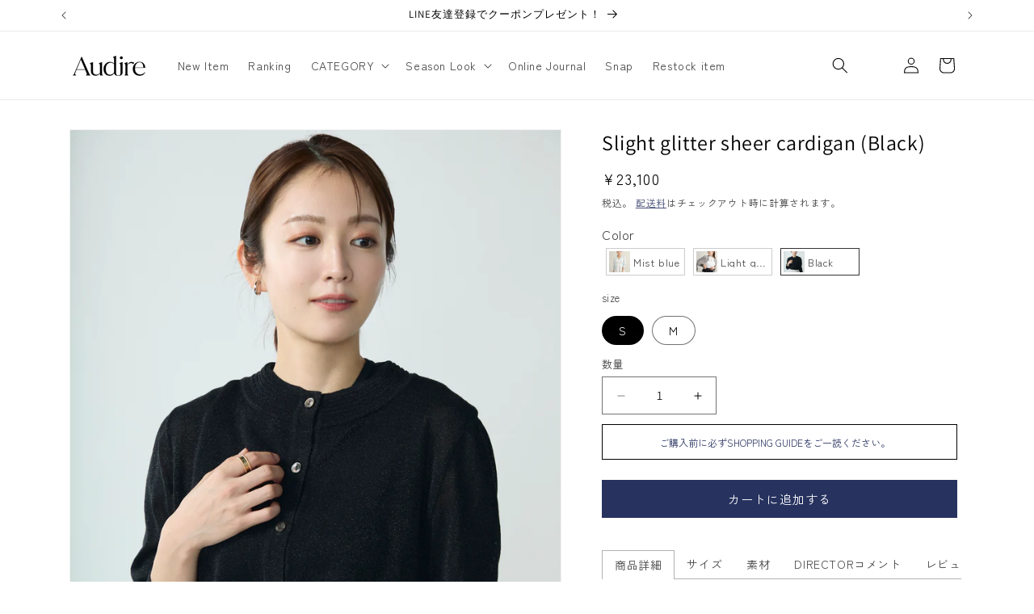

--- FILE ---
content_type: text/html; charset=utf-8
request_url: https://audire.jp/products/ad24su-0506-bla
body_size: 61462
content:















<!doctype html>
<html class="js" lang="ja">
  <head>
    <meta charset="utf-8">
    <meta http-equiv="X-UA-Compatible" content="IE=edge">
    <meta name="viewport" content="width=device-width,initial-scale=1">
    <meta name="theme-color" content="">
    <link rel="canonical" href="https://audire.jp/products/ad24su-0506-bla"><link rel="icon" type="image/png" href="//audire.jp/cdn/shop/files/audire_logo_favicon.png?crop=center&height=32&v=1655566731&width=32"><link rel="preconnect" href="https://fonts.shopifycdn.com" crossorigin><title>
      Slight glitter sheer cardigan (Black)
 &ndash; Audire</title>

    
      <meta name="description" content="ラメ糸がさりげなく光る一着。ラメ糸の糸色はさりげなさを出すために同系色を使用。 触り心地も柔らかで、着心地も快適。 ボタンを開けてカーディガンとして羽織っても、ボタンを閉めてトップスとして着用していただくのもお勧めです。 ドライクリーニング対応。 ◾️付属 なし ◾️ファブリック 透け感：あり 裏　地：なし 伸縮性：あり">
    

    

<meta property="og:site_name" content="Audire">
<meta property="og:url" content="https://audire.jp/products/ad24su-0506-bla">
<meta property="og:title" content="Slight glitter sheer cardigan (Black)">
<meta property="og:type" content="product">
<meta property="og:description" content="ラメ糸がさりげなく光る一着。ラメ糸の糸色はさりげなさを出すために同系色を使用。 触り心地も柔らかで、着心地も快適。 ボタンを開けてカーディガンとして羽織っても、ボタンを閉めてトップスとして着用していただくのもお勧めです。 ドライクリーニング対応。 ◾️付属 なし ◾️ファブリック 透け感：あり 裏　地：なし 伸縮性：あり"><meta property="og:image" content="http://audire.jp/cdn/shop/files/2025-03-11_1565_179d25de-4c10-40da-98e6-1db0e4d7a277.jpg?v=1744802910">
  <meta property="og:image:secure_url" content="https://audire.jp/cdn/shop/files/2025-03-11_1565_179d25de-4c10-40da-98e6-1db0e4d7a277.jpg?v=1744802910">
  <meta property="og:image:width" content="2000">
  <meta property="og:image:height" content="3000"><meta property="og:price:amount" content="23,100">
  <meta property="og:price:currency" content="JPY"><meta name="twitter:card" content="summary_large_image">
<meta name="twitter:title" content="Slight glitter sheer cardigan (Black)">
<meta name="twitter:description" content="ラメ糸がさりげなく光る一着。ラメ糸の糸色はさりげなさを出すために同系色を使用。 触り心地も柔らかで、着心地も快適。 ボタンを開けてカーディガンとして羽織っても、ボタンを閉めてトップスとして着用していただくのもお勧めです。 ドライクリーニング対応。 ◾️付属 なし ◾️ファブリック 透け感：あり 裏　地：なし 伸縮性：あり">


    <script src="//audire.jp/cdn/shop/t/18/assets/constants.js?v=132983761750457495441735404763" defer="defer"></script>
    <script src="//audire.jp/cdn/shop/t/18/assets/pubsub.js?v=158357773527763999511735404765" defer="defer"></script>
    <script src="//audire.jp/cdn/shop/t/18/assets/global.js?v=152862011079830610291735404763" defer="defer"></script>
    <script src="//audire.jp/cdn/shop/t/18/assets/details-disclosure.js?v=13653116266235556501735404763" defer="defer"></script>
    <script src="//audire.jp/cdn/shop/t/18/assets/details-modal.js?v=25581673532751508451735404763" defer="defer"></script>
    <script src="//audire.jp/cdn/shop/t/18/assets/search-form.js?v=133129549252120666541735404765" defer="defer"></script>
    <script src="//audire.jp/cdn/shop/t/18/assets/swiper.min.js?v=125509845551321791351736013842" defer="defer"></script>
    <script src="//audire.jp/cdn/shop/t/18/assets/custom.js?v=36072615447846732781737307772" defer="defer"></script><script src="//audire.jp/cdn/shop/t/18/assets/animations.js?v=88693664871331136111735404763" defer="defer"></script>
  <script>window.performance && window.performance.mark && window.performance.mark('shopify.content_for_header.start');</script><meta name="facebook-domain-verification" content="pf1wxdjxzgcxoyi92x5u43moo5wclw">
<meta name="facebook-domain-verification" content="74hrmv2g4xiprmbi48uqycf4drxjzr">
<meta name="google-site-verification" content="aScxYILYn06CCEPlX3nlTh9WyAxkIr-Q6m0ahYxmcc0">
<meta id="shopify-digital-wallet" name="shopify-digital-wallet" content="/64075268328/digital_wallets/dialog">
<meta name="shopify-checkout-api-token" content="ee684671fc16ca887730614ab48b87cb">
<link rel="alternate" type="application/json+oembed" href="https://audire.jp/products/ad24su-0506-bla.oembed">
<script async="async" src="/checkouts/internal/preloads.js?locale=ja-JP"></script>
<link rel="preconnect" href="https://shop.app" crossorigin="anonymous">
<script async="async" src="https://shop.app/checkouts/internal/preloads.js?locale=ja-JP&shop_id=64075268328" crossorigin="anonymous"></script>
<script id="apple-pay-shop-capabilities" type="application/json">{"shopId":64075268328,"countryCode":"JP","currencyCode":"JPY","merchantCapabilities":["supports3DS"],"merchantId":"gid:\/\/shopify\/Shop\/64075268328","merchantName":"Audire","requiredBillingContactFields":["postalAddress","email","phone"],"requiredShippingContactFields":["postalAddress","email","phone"],"shippingType":"shipping","supportedNetworks":["visa","masterCard","amex","jcb","discover"],"total":{"type":"pending","label":"Audire","amount":"1.00"},"shopifyPaymentsEnabled":true,"supportsSubscriptions":true}</script>
<script id="shopify-features" type="application/json">{"accessToken":"ee684671fc16ca887730614ab48b87cb","betas":["rich-media-storefront-analytics"],"domain":"audire.jp","predictiveSearch":false,"shopId":64075268328,"locale":"ja"}</script>
<script>var Shopify = Shopify || {};
Shopify.shop = "audirestore.myshopify.com";
Shopify.locale = "ja";
Shopify.currency = {"active":"JPY","rate":"1.0"};
Shopify.country = "JP";
Shopify.theme = {"name":"Dawn_renewal","id":144349921512,"schema_name":"Dawn","schema_version":"15.2.0","theme_store_id":887,"role":"main"};
Shopify.theme.handle = "null";
Shopify.theme.style = {"id":null,"handle":null};
Shopify.cdnHost = "audire.jp/cdn";
Shopify.routes = Shopify.routes || {};
Shopify.routes.root = "/";</script>
<script type="module">!function(o){(o.Shopify=o.Shopify||{}).modules=!0}(window);</script>
<script>!function(o){function n(){var o=[];function n(){o.push(Array.prototype.slice.apply(arguments))}return n.q=o,n}var t=o.Shopify=o.Shopify||{};t.loadFeatures=n(),t.autoloadFeatures=n()}(window);</script>
<script>
  window.ShopifyPay = window.ShopifyPay || {};
  window.ShopifyPay.apiHost = "shop.app\/pay";
  window.ShopifyPay.redirectState = null;
</script>
<script id="shop-js-analytics" type="application/json">{"pageType":"product"}</script>
<script defer="defer" async type="module" src="//audire.jp/cdn/shopifycloud/shop-js/modules/v2/client.init-shop-cart-sync_CSE-8ASR.ja.esm.js"></script>
<script defer="defer" async type="module" src="//audire.jp/cdn/shopifycloud/shop-js/modules/v2/chunk.common_DDD8GOhs.esm.js"></script>
<script defer="defer" async type="module" src="//audire.jp/cdn/shopifycloud/shop-js/modules/v2/chunk.modal_B6JNj9sU.esm.js"></script>
<script type="module">
  await import("//audire.jp/cdn/shopifycloud/shop-js/modules/v2/client.init-shop-cart-sync_CSE-8ASR.ja.esm.js");
await import("//audire.jp/cdn/shopifycloud/shop-js/modules/v2/chunk.common_DDD8GOhs.esm.js");
await import("//audire.jp/cdn/shopifycloud/shop-js/modules/v2/chunk.modal_B6JNj9sU.esm.js");

  window.Shopify.SignInWithShop?.initShopCartSync?.({"fedCMEnabled":true,"windoidEnabled":true});

</script>
<script>
  window.Shopify = window.Shopify || {};
  if (!window.Shopify.featureAssets) window.Shopify.featureAssets = {};
  window.Shopify.featureAssets['shop-js'] = {"shop-cart-sync":["modules/v2/client.shop-cart-sync_BCoLmxl3.ja.esm.js","modules/v2/chunk.common_DDD8GOhs.esm.js","modules/v2/chunk.modal_B6JNj9sU.esm.js"],"init-fed-cm":["modules/v2/client.init-fed-cm_BUzkuSqB.ja.esm.js","modules/v2/chunk.common_DDD8GOhs.esm.js","modules/v2/chunk.modal_B6JNj9sU.esm.js"],"init-shop-email-lookup-coordinator":["modules/v2/client.init-shop-email-lookup-coordinator_BW32axq4.ja.esm.js","modules/v2/chunk.common_DDD8GOhs.esm.js","modules/v2/chunk.modal_B6JNj9sU.esm.js"],"init-windoid":["modules/v2/client.init-windoid_BvNGLRkF.ja.esm.js","modules/v2/chunk.common_DDD8GOhs.esm.js","modules/v2/chunk.modal_B6JNj9sU.esm.js"],"shop-button":["modules/v2/client.shop-button_CH0XKSrs.ja.esm.js","modules/v2/chunk.common_DDD8GOhs.esm.js","modules/v2/chunk.modal_B6JNj9sU.esm.js"],"shop-cash-offers":["modules/v2/client.shop-cash-offers_DjoQtMHe.ja.esm.js","modules/v2/chunk.common_DDD8GOhs.esm.js","modules/v2/chunk.modal_B6JNj9sU.esm.js"],"shop-toast-manager":["modules/v2/client.shop-toast-manager_B8NLGr5M.ja.esm.js","modules/v2/chunk.common_DDD8GOhs.esm.js","modules/v2/chunk.modal_B6JNj9sU.esm.js"],"init-shop-cart-sync":["modules/v2/client.init-shop-cart-sync_CSE-8ASR.ja.esm.js","modules/v2/chunk.common_DDD8GOhs.esm.js","modules/v2/chunk.modal_B6JNj9sU.esm.js"],"init-customer-accounts-sign-up":["modules/v2/client.init-customer-accounts-sign-up_C-LwrDE-.ja.esm.js","modules/v2/client.shop-login-button_D0X6bVTm.ja.esm.js","modules/v2/chunk.common_DDD8GOhs.esm.js","modules/v2/chunk.modal_B6JNj9sU.esm.js"],"pay-button":["modules/v2/client.pay-button_imCDqct4.ja.esm.js","modules/v2/chunk.common_DDD8GOhs.esm.js","modules/v2/chunk.modal_B6JNj9sU.esm.js"],"init-customer-accounts":["modules/v2/client.init-customer-accounts_CxIJyI-K.ja.esm.js","modules/v2/client.shop-login-button_D0X6bVTm.ja.esm.js","modules/v2/chunk.common_DDD8GOhs.esm.js","modules/v2/chunk.modal_B6JNj9sU.esm.js"],"avatar":["modules/v2/client.avatar_BTnouDA3.ja.esm.js"],"init-shop-for-new-customer-accounts":["modules/v2/client.init-shop-for-new-customer-accounts_DRBL7B82.ja.esm.js","modules/v2/client.shop-login-button_D0X6bVTm.ja.esm.js","modules/v2/chunk.common_DDD8GOhs.esm.js","modules/v2/chunk.modal_B6JNj9sU.esm.js"],"shop-follow-button":["modules/v2/client.shop-follow-button_D610YzXR.ja.esm.js","modules/v2/chunk.common_DDD8GOhs.esm.js","modules/v2/chunk.modal_B6JNj9sU.esm.js"],"checkout-modal":["modules/v2/client.checkout-modal_NhzDspE5.ja.esm.js","modules/v2/chunk.common_DDD8GOhs.esm.js","modules/v2/chunk.modal_B6JNj9sU.esm.js"],"shop-login-button":["modules/v2/client.shop-login-button_D0X6bVTm.ja.esm.js","modules/v2/chunk.common_DDD8GOhs.esm.js","modules/v2/chunk.modal_B6JNj9sU.esm.js"],"lead-capture":["modules/v2/client.lead-capture_pLpCOlEn.ja.esm.js","modules/v2/chunk.common_DDD8GOhs.esm.js","modules/v2/chunk.modal_B6JNj9sU.esm.js"],"shop-login":["modules/v2/client.shop-login_DiHM-Diw.ja.esm.js","modules/v2/chunk.common_DDD8GOhs.esm.js","modules/v2/chunk.modal_B6JNj9sU.esm.js"],"payment-terms":["modules/v2/client.payment-terms_BdLTgEH_.ja.esm.js","modules/v2/chunk.common_DDD8GOhs.esm.js","modules/v2/chunk.modal_B6JNj9sU.esm.js"]};
</script>
<script>(function() {
  var isLoaded = false;
  function asyncLoad() {
    if (isLoaded) return;
    isLoaded = true;
    var urls = ["\/\/www.powr.io\/powr.js?powr-token=audirestore.myshopify.com\u0026external-type=shopify\u0026shop=audirestore.myshopify.com","https:\/\/cax.channel.io\/shopify\/plugins\/230ee919-fde9-44cf-8e3c-6281dcec2f11.js?shop=audirestore.myshopify.com","https:\/\/cdn.tabarn.app\/cdn\/automatic-discount\/automatic-discount-v2.min.js?shop=audirestore.myshopify.com","https:\/\/documents-app.mixlogue.jp\/scripts\/ue87f9sf8e7rd.min.js?shop=audirestore.myshopify.com","\/\/cdn.shopify.com\/proxy\/bc6e756c916483c7c9c1d3ca221e6ca16394c7a475bb3511427cc20d6daa3711\/asia-northeast1-ydn-pr.cloudfunctions.net\/script?shop=audirestore.myshopify.com\u0026sp-cache-control=cHVibGljLCBtYXgtYWdlPTkwMA","https:\/\/tools.luckyorange.com\/core\/lo.js?site-id=6ee8213f\u0026shop=audirestore.myshopify.com","https:\/\/na.shgcdn3.com\/pixel-collector.js?shop=audirestore.myshopify.com"];
    for (var i = 0; i < urls.length; i++) {
      var s = document.createElement('script');
      s.type = 'text/javascript';
      s.async = true;
      s.src = urls[i];
      var x = document.getElementsByTagName('script')[0];
      x.parentNode.insertBefore(s, x);
    }
  };
  if(window.attachEvent) {
    window.attachEvent('onload', asyncLoad);
  } else {
    window.addEventListener('load', asyncLoad, false);
  }
})();</script>
<script id="__st">var __st={"a":64075268328,"offset":32400,"reqid":"8641dcd7-df2f-4c55-b8b7-cb93116726c3-1769873122","pageurl":"audire.jp\/products\/ad24su-0506-bla","u":"a4270bdf340d","p":"product","rtyp":"product","rid":8728296194280};</script>
<script>window.ShopifyPaypalV4VisibilityTracking = true;</script>
<script id="captcha-bootstrap">!function(){'use strict';const t='contact',e='account',n='new_comment',o=[[t,t],['blogs',n],['comments',n],[t,'customer']],c=[[e,'customer_login'],[e,'guest_login'],[e,'recover_customer_password'],[e,'create_customer']],r=t=>t.map((([t,e])=>`form[action*='/${t}']:not([data-nocaptcha='true']) input[name='form_type'][value='${e}']`)).join(','),a=t=>()=>t?[...document.querySelectorAll(t)].map((t=>t.form)):[];function s(){const t=[...o],e=r(t);return a(e)}const i='password',u='form_key',d=['recaptcha-v3-token','g-recaptcha-response','h-captcha-response',i],f=()=>{try{return window.sessionStorage}catch{return}},m='__shopify_v',_=t=>t.elements[u];function p(t,e,n=!1){try{const o=window.sessionStorage,c=JSON.parse(o.getItem(e)),{data:r}=function(t){const{data:e,action:n}=t;return t[m]||n?{data:e,action:n}:{data:t,action:n}}(c);for(const[e,n]of Object.entries(r))t.elements[e]&&(t.elements[e].value=n);n&&o.removeItem(e)}catch(o){console.error('form repopulation failed',{error:o})}}const l='form_type',E='cptcha';function T(t){t.dataset[E]=!0}const w=window,h=w.document,L='Shopify',v='ce_forms',y='captcha';let A=!1;((t,e)=>{const n=(g='f06e6c50-85a8-45c8-87d0-21a2b65856fe',I='https://cdn.shopify.com/shopifycloud/storefront-forms-hcaptcha/ce_storefront_forms_captcha_hcaptcha.v1.5.2.iife.js',D={infoText:'hCaptchaによる保護',privacyText:'プライバシー',termsText:'利用規約'},(t,e,n)=>{const o=w[L][v],c=o.bindForm;if(c)return c(t,g,e,D).then(n);var r;o.q.push([[t,g,e,D],n]),r=I,A||(h.body.append(Object.assign(h.createElement('script'),{id:'captcha-provider',async:!0,src:r})),A=!0)});var g,I,D;w[L]=w[L]||{},w[L][v]=w[L][v]||{},w[L][v].q=[],w[L][y]=w[L][y]||{},w[L][y].protect=function(t,e){n(t,void 0,e),T(t)},Object.freeze(w[L][y]),function(t,e,n,w,h,L){const[v,y,A,g]=function(t,e,n){const i=e?o:[],u=t?c:[],d=[...i,...u],f=r(d),m=r(i),_=r(d.filter((([t,e])=>n.includes(e))));return[a(f),a(m),a(_),s()]}(w,h,L),I=t=>{const e=t.target;return e instanceof HTMLFormElement?e:e&&e.form},D=t=>v().includes(t);t.addEventListener('submit',(t=>{const e=I(t);if(!e)return;const n=D(e)&&!e.dataset.hcaptchaBound&&!e.dataset.recaptchaBound,o=_(e),c=g().includes(e)&&(!o||!o.value);(n||c)&&t.preventDefault(),c&&!n&&(function(t){try{if(!f())return;!function(t){const e=f();if(!e)return;const n=_(t);if(!n)return;const o=n.value;o&&e.removeItem(o)}(t);const e=Array.from(Array(32),(()=>Math.random().toString(36)[2])).join('');!function(t,e){_(t)||t.append(Object.assign(document.createElement('input'),{type:'hidden',name:u})),t.elements[u].value=e}(t,e),function(t,e){const n=f();if(!n)return;const o=[...t.querySelectorAll(`input[type='${i}']`)].map((({name:t})=>t)),c=[...d,...o],r={};for(const[a,s]of new FormData(t).entries())c.includes(a)||(r[a]=s);n.setItem(e,JSON.stringify({[m]:1,action:t.action,data:r}))}(t,e)}catch(e){console.error('failed to persist form',e)}}(e),e.submit())}));const S=(t,e)=>{t&&!t.dataset[E]&&(n(t,e.some((e=>e===t))),T(t))};for(const o of['focusin','change'])t.addEventListener(o,(t=>{const e=I(t);D(e)&&S(e,y())}));const B=e.get('form_key'),M=e.get(l),P=B&&M;t.addEventListener('DOMContentLoaded',(()=>{const t=y();if(P)for(const e of t)e.elements[l].value===M&&p(e,B);[...new Set([...A(),...v().filter((t=>'true'===t.dataset.shopifyCaptcha))])].forEach((e=>S(e,t)))}))}(h,new URLSearchParams(w.location.search),n,t,e,['guest_login'])})(!0,!0)}();</script>
<script integrity="sha256-4kQ18oKyAcykRKYeNunJcIwy7WH5gtpwJnB7kiuLZ1E=" data-source-attribution="shopify.loadfeatures" defer="defer" src="//audire.jp/cdn/shopifycloud/storefront/assets/storefront/load_feature-a0a9edcb.js" crossorigin="anonymous"></script>
<script crossorigin="anonymous" defer="defer" src="//audire.jp/cdn/shopifycloud/storefront/assets/shopify_pay/storefront-65b4c6d7.js?v=20250812"></script>
<script data-source-attribution="shopify.dynamic_checkout.dynamic.init">var Shopify=Shopify||{};Shopify.PaymentButton=Shopify.PaymentButton||{isStorefrontPortableWallets:!0,init:function(){window.Shopify.PaymentButton.init=function(){};var t=document.createElement("script");t.src="https://audire.jp/cdn/shopifycloud/portable-wallets/latest/portable-wallets.ja.js",t.type="module",document.head.appendChild(t)}};
</script>
<script data-source-attribution="shopify.dynamic_checkout.buyer_consent">
  function portableWalletsHideBuyerConsent(e){var t=document.getElementById("shopify-buyer-consent"),n=document.getElementById("shopify-subscription-policy-button");t&&n&&(t.classList.add("hidden"),t.setAttribute("aria-hidden","true"),n.removeEventListener("click",e))}function portableWalletsShowBuyerConsent(e){var t=document.getElementById("shopify-buyer-consent"),n=document.getElementById("shopify-subscription-policy-button");t&&n&&(t.classList.remove("hidden"),t.removeAttribute("aria-hidden"),n.addEventListener("click",e))}window.Shopify?.PaymentButton&&(window.Shopify.PaymentButton.hideBuyerConsent=portableWalletsHideBuyerConsent,window.Shopify.PaymentButton.showBuyerConsent=portableWalletsShowBuyerConsent);
</script>
<script data-source-attribution="shopify.dynamic_checkout.cart.bootstrap">document.addEventListener("DOMContentLoaded",(function(){function t(){return document.querySelector("shopify-accelerated-checkout-cart, shopify-accelerated-checkout")}if(t())Shopify.PaymentButton.init();else{new MutationObserver((function(e,n){t()&&(Shopify.PaymentButton.init(),n.disconnect())})).observe(document.body,{childList:!0,subtree:!0})}}));
</script>
<link id="shopify-accelerated-checkout-styles" rel="stylesheet" media="screen" href="https://audire.jp/cdn/shopifycloud/portable-wallets/latest/accelerated-checkout-backwards-compat.css" crossorigin="anonymous">
<style id="shopify-accelerated-checkout-cart">
        #shopify-buyer-consent {
  margin-top: 1em;
  display: inline-block;
  width: 100%;
}

#shopify-buyer-consent.hidden {
  display: none;
}

#shopify-subscription-policy-button {
  background: none;
  border: none;
  padding: 0;
  text-decoration: underline;
  font-size: inherit;
  cursor: pointer;
}

#shopify-subscription-policy-button::before {
  box-shadow: none;
}

      </style>
<script id="sections-script" data-sections="header" defer="defer" src="//audire.jp/cdn/shop/t/18/compiled_assets/scripts.js?v=21067"></script>
<script>window.performance && window.performance.mark && window.performance.mark('shopify.content_for_header.end');</script>
  





  <script type="text/javascript">
    
      window.__shgMoneyFormat = window.__shgMoneyFormat || {"JPY":{"currency":"JPY","currency_symbol":"¥","currency_symbol_location":"left","decimal_places":0,"decimal_separator":".","thousands_separator":","}};
    
    window.__shgCurrentCurrencyCode = window.__shgCurrentCurrencyCode || {
      currency: "JPY",
      currency_symbol: "¥",
      decimal_separator: ".",
      thousands_separator: ",",
      decimal_places: 2,
      currency_symbol_location: "left"
    };
  </script>





    <style data-shopify>
      @font-face {
  font-family: Assistant;
  font-weight: 400;
  font-style: normal;
  font-display: swap;
  src: url("//audire.jp/cdn/fonts/assistant/assistant_n4.9120912a469cad1cc292572851508ca49d12e768.woff2") format("woff2"),
       url("//audire.jp/cdn/fonts/assistant/assistant_n4.6e9875ce64e0fefcd3f4446b7ec9036b3ddd2985.woff") format("woff");
}

      @font-face {
  font-family: Assistant;
  font-weight: 700;
  font-style: normal;
  font-display: swap;
  src: url("//audire.jp/cdn/fonts/assistant/assistant_n7.bf44452348ec8b8efa3aa3068825305886b1c83c.woff2") format("woff2"),
       url("//audire.jp/cdn/fonts/assistant/assistant_n7.0c887fee83f6b3bda822f1150b912c72da0f7b64.woff") format("woff");
}

      
      
      @font-face {
  font-family: Assistant;
  font-weight: 400;
  font-style: normal;
  font-display: swap;
  src: url("//audire.jp/cdn/fonts/assistant/assistant_n4.9120912a469cad1cc292572851508ca49d12e768.woff2") format("woff2"),
       url("//audire.jp/cdn/fonts/assistant/assistant_n4.6e9875ce64e0fefcd3f4446b7ec9036b3ddd2985.woff") format("woff");
}


      
        :root,
        .color-scheme-1 {
          --color-background: 255,255,255;
        
          --gradient-background: #ffffff;
        

        

        --color-foreground: 0,0,0;
        --color-background-contrast: 191,191,191;
        --color-shadow: 0,0,0;
        --color-button: 39,50,95;
        --color-button-text: 255,255,255;
        --color-secondary-button: 255,255,255;
        --color-secondary-button-text: 39,50,95;
        --color-link: 39,50,95;
        --color-badge-foreground: 0,0,0;
        --color-badge-background: 255,255,255;
        --color-badge-border: 0,0,0;
        --payment-terms-background-color: rgb(255 255 255);
      }
      
        
        .color-scheme-2 {
          --color-background: 243,243,243;
        
          --gradient-background: #f3f3f3;
        

        

        --color-foreground: 17,25,57;
        --color-background-contrast: 179,179,179;
        --color-shadow: 0,0,0;
        --color-button: 255,255,255;
        --color-button-text: 0,0,0;
        --color-secondary-button: 243,243,243;
        --color-secondary-button-text: 255,255,255;
        --color-link: 255,255,255;
        --color-badge-foreground: 17,25,57;
        --color-badge-background: 243,243,243;
        --color-badge-border: 17,25,57;
        --payment-terms-background-color: rgb(243 243 243);
      }
      
        
        .color-scheme-3 {
          --color-background: 36,40,51;
        
          --gradient-background: #242833;
        

        

        --color-foreground: 255,255,255;
        --color-background-contrast: 47,52,66;
        --color-shadow: 18,18,18;
        --color-button: 255,255,255;
        --color-button-text: 0,0,0;
        --color-secondary-button: 36,40,51;
        --color-secondary-button-text: 255,255,255;
        --color-link: 255,255,255;
        --color-badge-foreground: 255,255,255;
        --color-badge-background: 36,40,51;
        --color-badge-border: 255,255,255;
        --payment-terms-background-color: rgb(36 40 51);
      }
      
        
        .color-scheme-4 {
          --color-background: 18,18,18;
        
          --gradient-background: #121212;
        

        

        --color-foreground: 255,255,255;
        --color-background-contrast: 146,146,146;
        --color-shadow: 18,18,18;
        --color-button: 255,255,255;
        --color-button-text: 18,18,18;
        --color-secondary-button: 18,18,18;
        --color-secondary-button-text: 255,255,255;
        --color-link: 255,255,255;
        --color-badge-foreground: 255,255,255;
        --color-badge-background: 18,18,18;
        --color-badge-border: 255,255,255;
        --payment-terms-background-color: rgb(18 18 18);
      }
      
        
        .color-scheme-5 {
          --color-background: 17,25,57;
        
          --gradient-background: #111939;
        

        

        --color-foreground: 255,255,255;
        --color-background-contrast: 23,34,77;
        --color-shadow: 0,0,0;
        --color-button: 255,255,255;
        --color-button-text: 255,255,255;
        --color-secondary-button: 17,25,57;
        --color-secondary-button-text: 255,255,255;
        --color-link: 255,255,255;
        --color-badge-foreground: 255,255,255;
        --color-badge-background: 17,25,57;
        --color-badge-border: 255,255,255;
        --payment-terms-background-color: rgb(17 25 57);
      }
      
        
        .color-scheme-a9e49554-cb9a-4e96-bb21-2a0e96ece910 {
          --color-background: 255,255,255;
        
          --gradient-background: #ffffff;
        

        

        --color-foreground: 0,0,0;
        --color-background-contrast: 191,191,191;
        --color-shadow: 0,0,0;
        --color-button: 0,0,0;
        --color-button-text: 255,255,255;
        --color-secondary-button: 255,255,255;
        --color-secondary-button-text: 0,0,0;
        --color-link: 0,0,0;
        --color-badge-foreground: 0,0,0;
        --color-badge-background: 255,255,255;
        --color-badge-border: 0,0,0;
        --payment-terms-background-color: rgb(255 255 255);
      }
      
        
        .color-scheme-5b06b1c1-65af-4ff5-8fb6-da99db43ba66 {
          --color-background: 246,244,244;
        
          --gradient-background: #f6f4f4;
        

        

        --color-foreground: 0,0,0;
        --color-background-contrast: 189,174,174;
        --color-shadow: 0,0,0;
        --color-button: 39,50,95;
        --color-button-text: 255,255,255;
        --color-secondary-button: 246,244,244;
        --color-secondary-button-text: 39,50,95;
        --color-link: 39,50,95;
        --color-badge-foreground: 0,0,0;
        --color-badge-background: 246,244,244;
        --color-badge-border: 0,0,0;
        --payment-terms-background-color: rgb(246 244 244);
      }
      

      body, .color-scheme-1, .color-scheme-2, .color-scheme-3, .color-scheme-4, .color-scheme-5, .color-scheme-a9e49554-cb9a-4e96-bb21-2a0e96ece910, .color-scheme-5b06b1c1-65af-4ff5-8fb6-da99db43ba66 {
        color: rgba(var(--color-foreground), 0.75);
        background-color: rgb(var(--color-background));
      }

      :root {
        --font-body-family: Assistant, sans-serif;
        --font-body-style: normal;
        --font-body-weight: 400;
        --font-body-weight-bold: 700;

        --font-heading-family: Assistant, sans-serif;
        --font-heading-style: normal;
        --font-heading-weight: 400;

        --font-body-scale: 1.0;
        --font-heading-scale: 1.0;

        --media-padding: px;
        --media-border-opacity: 0.05;
        --media-border-width: 1px;
        --media-radius: 0px;
        --media-shadow-opacity: 0.0;
        --media-shadow-horizontal-offset: 0px;
        --media-shadow-vertical-offset: -6px;
        --media-shadow-blur-radius: 5px;
        --media-shadow-visible: 0;

        --page-width: 120rem;
        --page-width-margin: 0rem;

        --product-card-image-padding: 0.0rem;
        --product-card-corner-radius: 0.0rem;
        --product-card-text-alignment: left;
        --product-card-border-width: 0.0rem;
        --product-card-border-opacity: 0.1;
        --product-card-shadow-opacity: 0.0;
        --product-card-shadow-visible: 0;
        --product-card-shadow-horizontal-offset: 0.0rem;
        --product-card-shadow-vertical-offset: 0.4rem;
        --product-card-shadow-blur-radius: 0.5rem;

        --collection-card-image-padding: 0.0rem;
        --collection-card-corner-radius: 0.0rem;
        --collection-card-text-alignment: left;
        --collection-card-border-width: 0.0rem;
        --collection-card-border-opacity: 0.1;
        --collection-card-shadow-opacity: 0.0;
        --collection-card-shadow-visible: 0;
        --collection-card-shadow-horizontal-offset: 0.0rem;
        --collection-card-shadow-vertical-offset: 0.4rem;
        --collection-card-shadow-blur-radius: 0.5rem;

        --blog-card-image-padding: 0.0rem;
        --blog-card-corner-radius: 0.0rem;
        --blog-card-text-alignment: left;
        --blog-card-border-width: 0.0rem;
        --blog-card-border-opacity: 0.1;
        --blog-card-shadow-opacity: 0.0;
        --blog-card-shadow-visible: 0;
        --blog-card-shadow-horizontal-offset: 0.0rem;
        --blog-card-shadow-vertical-offset: 0.4rem;
        --blog-card-shadow-blur-radius: 0.5rem;

        --badge-corner-radius: 4.0rem;

        --popup-border-width: 1px;
        --popup-border-opacity: 0.1;
        --popup-corner-radius: 0px;
        --popup-shadow-opacity: 0.05;
        --popup-shadow-horizontal-offset: 0px;
        --popup-shadow-vertical-offset: 4px;
        --popup-shadow-blur-radius: 5px;

        --drawer-border-width: 1px;
        --drawer-border-opacity: 0.1;
        --drawer-shadow-opacity: 0.0;
        --drawer-shadow-horizontal-offset: 0px;
        --drawer-shadow-vertical-offset: 4px;
        --drawer-shadow-blur-radius: 5px;

        --spacing-sections-desktop: 0px;
        --spacing-sections-mobile: 0px;

        --grid-desktop-vertical-spacing: 8px;
        --grid-desktop-horizontal-spacing: 8px;
        --grid-mobile-vertical-spacing: 4px;
        --grid-mobile-horizontal-spacing: 4px;

        --text-boxes-border-opacity: 0.1;
        --text-boxes-border-width: 0px;
        --text-boxes-radius: 0px;
        --text-boxes-shadow-opacity: 0.0;
        --text-boxes-shadow-visible: 0;
        --text-boxes-shadow-horizontal-offset: 0px;
        --text-boxes-shadow-vertical-offset: 4px;
        --text-boxes-shadow-blur-radius: 5px;

        --buttons-radius: 0px;
        --buttons-radius-outset: 0px;
        --buttons-border-width: 1px;
        --buttons-border-opacity: 1.0;
        --buttons-shadow-opacity: 0.0;
        --buttons-shadow-visible: 0;
        --buttons-shadow-horizontal-offset: 0px;
        --buttons-shadow-vertical-offset: 0px;
        --buttons-shadow-blur-radius: 0px;
        --buttons-border-offset: 0px;

        --inputs-radius: 0px;
        --inputs-border-width: 1px;
        --inputs-border-opacity: 0.55;
        --inputs-shadow-opacity: 0.0;
        --inputs-shadow-horizontal-offset: 0px;
        --inputs-margin-offset: 0px;
        --inputs-shadow-vertical-offset: 4px;
        --inputs-shadow-blur-radius: 5px;
        --inputs-radius-outset: 0px;

        --variant-pills-radius: 40px;
        --variant-pills-border-width: 1px;
        --variant-pills-border-opacity: 0.55;
        --variant-pills-shadow-opacity: 0.0;
        --variant-pills-shadow-horizontal-offset: 0px;
        --variant-pills-shadow-vertical-offset: 4px;
        --variant-pills-shadow-blur-radius: 5px;
      }

      *,
      *::before,
      *::after {
        box-sizing: inherit;
      }

      html {
        box-sizing: border-box;
        font-size: calc(var(--font-body-scale) * 62.5%);
        height: 100%;
      }

      body {
        display: grid;
        grid-template-rows: auto auto 1fr auto;
        grid-template-columns: 100%;
        min-height: 100%;
        margin: 0;
        font-size: 1.5rem;
        letter-spacing: 0.06rem;
        line-height: calc(1 + 0.8 / var(--font-body-scale));
        font-family: var(--font-body-family);
        font-style: var(--font-body-style);
        font-weight: var(--font-body-weight);
      }

      @media screen and (min-width: 750px) {
        body {
          font-size: 1.6rem;
        }
      }
    </style>

    <link href="//audire.jp/cdn/shop/t/18/assets/base.css?v=159841507637079171801735404763" rel="stylesheet" type="text/css" media="all" />
    <link href="//audire.jp/cdn/shop/t/18/assets/swiper.min.css?v=168954572340863736781736013840" rel="stylesheet" type="text/css" media="all" />
    <link href="//audire.jp/cdn/shop/t/18/assets/custom.css?v=37450105252436931161747120213" rel="stylesheet" type="text/css" media="all" />
    <link rel="stylesheet" href="//audire.jp/cdn/shop/t/18/assets/component-cart-items.css?v=123238115697927560811735404763" media="print" onload="this.media='all'">
      <link rel="preload" as="font" href="//audire.jp/cdn/fonts/assistant/assistant_n4.9120912a469cad1cc292572851508ca49d12e768.woff2" type="font/woff2" crossorigin>
      

      <link rel="preload" as="font" href="//audire.jp/cdn/fonts/assistant/assistant_n4.9120912a469cad1cc292572851508ca49d12e768.woff2" type="font/woff2" crossorigin>
      
<link
        rel="stylesheet"
        href="//audire.jp/cdn/shop/t/18/assets/component-predictive-search.css?v=118923337488134913561735404763"
        media="print"
        onload="this.media='all'"
      ><script>
      if (Shopify.designMode) {
        document.documentElement.classList.add('shopify-design-mode');
      }
    </script>
  
  

<script type="text/javascript">
  
    window.SHG_CUSTOMER = null;
  
</script>









<!-- BEGIN app block: shopify://apps/klaviyo-email-marketing-sms/blocks/klaviyo-onsite-embed/2632fe16-c075-4321-a88b-50b567f42507 -->












  <script async src="https://static.klaviyo.com/onsite/js/Td6VVh/klaviyo.js?company_id=Td6VVh"></script>
  <script>!function(){if(!window.klaviyo){window._klOnsite=window._klOnsite||[];try{window.klaviyo=new Proxy({},{get:function(n,i){return"push"===i?function(){var n;(n=window._klOnsite).push.apply(n,arguments)}:function(){for(var n=arguments.length,o=new Array(n),w=0;w<n;w++)o[w]=arguments[w];var t="function"==typeof o[o.length-1]?o.pop():void 0,e=new Promise((function(n){window._klOnsite.push([i].concat(o,[function(i){t&&t(i),n(i)}]))}));return e}}})}catch(n){window.klaviyo=window.klaviyo||[],window.klaviyo.push=function(){var n;(n=window._klOnsite).push.apply(n,arguments)}}}}();</script>

  
    <script id="viewed_product">
      if (item == null) {
        var _learnq = _learnq || [];

        var MetafieldReviews = null
        var MetafieldYotpoRating = null
        var MetafieldYotpoCount = null
        var MetafieldLooxRating = null
        var MetafieldLooxCount = null
        var okendoProduct = null
        var okendoProductReviewCount = null
        var okendoProductReviewAverageValue = null
        try {
          // The following fields are used for Customer Hub recently viewed in order to add reviews.
          // This information is not part of __kla_viewed. Instead, it is part of __kla_viewed_reviewed_items
          MetafieldReviews = {};
          MetafieldYotpoRating = null
          MetafieldYotpoCount = null
          MetafieldLooxRating = null
          MetafieldLooxCount = null

          okendoProduct = null
          // If the okendo metafield is not legacy, it will error, which then requires the new json formatted data
          if (okendoProduct && 'error' in okendoProduct) {
            okendoProduct = null
          }
          okendoProductReviewCount = okendoProduct ? okendoProduct.reviewCount : null
          okendoProductReviewAverageValue = okendoProduct ? okendoProduct.reviewAverageValue : null
        } catch (error) {
          console.error('Error in Klaviyo onsite reviews tracking:', error);
        }

        var item = {
          Name: "Slight glitter sheer cardigan (Black)",
          ProductID: 8728296194280,
          Categories: ["2月 Audire Boutique お持ち帰り可アイテム","5月 Audire Boutique お持ち帰り可能アイテム","All Items","All ranking","Audire 25 Summer Item","Audire Cardigan","Audire Summer Item","Casual healthy × Feminine","City Summer Collection","Early Autumn","GW fashion","lookbook","POPUP 在庫一覧","Ranking","Slight glitter sheer cardigan","Slight glitter sheer cardigan","Slight glitter sheer cardigan","Spring Summer Collection","Summer Item","Tops","ギフトアイテム","ギフトアイテム一覧","ギフトアイテム一覧","ストーリー掲載アイテム","夏アイテム","水卜さん共有用","着用コーディネート","郡司恭子さん着用アイテム","雨の日コーデアイテム"],
          ImageURL: "https://audire.jp/cdn/shop/files/2025-03-11_1565_179d25de-4c10-40da-98e6-1db0e4d7a277_grande.jpg?v=1744802910",
          URL: "https://audire.jp/products/ad24su-0506-bla",
          Brand: "Summer",
          Price: "¥23,100",
          Value: "23,100",
          CompareAtPrice: "¥0"
        };
        _learnq.push(['track', 'Viewed Product', item]);
        _learnq.push(['trackViewedItem', {
          Title: item.Name,
          ItemId: item.ProductID,
          Categories: item.Categories,
          ImageUrl: item.ImageURL,
          Url: item.URL,
          Metadata: {
            Brand: item.Brand,
            Price: item.Price,
            Value: item.Value,
            CompareAtPrice: item.CompareAtPrice
          },
          metafields:{
            reviews: MetafieldReviews,
            yotpo:{
              rating: MetafieldYotpoRating,
              count: MetafieldYotpoCount,
            },
            loox:{
              rating: MetafieldLooxRating,
              count: MetafieldLooxCount,
            },
            okendo: {
              rating: okendoProductReviewAverageValue,
              count: okendoProductReviewCount,
            }
          }
        }]);
      }
    </script>
  




  <script>
    window.klaviyoReviewsProductDesignMode = false
  </script>







<!-- END app block --><!-- BEGIN app block: shopify://apps/pagefly-page-builder/blocks/app-embed/83e179f7-59a0-4589-8c66-c0dddf959200 -->

<!-- BEGIN app snippet: pagefly-cro-ab-testing-main -->







<script>
  ;(function () {
    const url = new URL(window.location)
    const viewParam = url.searchParams.get('view')
    if (viewParam && viewParam.includes('variant-pf-')) {
      url.searchParams.set('pf_v', viewParam)
      url.searchParams.delete('view')
      window.history.replaceState({}, '', url)
    }
  })()
</script>



<script type='module'>
  
  window.PAGEFLY_CRO = window.PAGEFLY_CRO || {}

  window.PAGEFLY_CRO['data_debug'] = {
    original_template_suffix: "all_products",
    allow_ab_test: false,
    ab_test_start_time: 0,
    ab_test_end_time: 0,
    today_date_time: 1769873123000,
  }
  window.PAGEFLY_CRO['GA4'] = { enabled: false}
</script>

<!-- END app snippet -->








  <script src='https://cdn.shopify.com/extensions/019bf883-1122-7445-9dca-5d60e681c2c8/pagefly-page-builder-216/assets/pagefly-helper.js' defer='defer'></script>

  <script src='https://cdn.shopify.com/extensions/019bf883-1122-7445-9dca-5d60e681c2c8/pagefly-page-builder-216/assets/pagefly-general-helper.js' defer='defer'></script>

  <script src='https://cdn.shopify.com/extensions/019bf883-1122-7445-9dca-5d60e681c2c8/pagefly-page-builder-216/assets/pagefly-snap-slider.js' defer='defer'></script>

  <script src='https://cdn.shopify.com/extensions/019bf883-1122-7445-9dca-5d60e681c2c8/pagefly-page-builder-216/assets/pagefly-slideshow-v3.js' defer='defer'></script>

  <script src='https://cdn.shopify.com/extensions/019bf883-1122-7445-9dca-5d60e681c2c8/pagefly-page-builder-216/assets/pagefly-slideshow-v4.js' defer='defer'></script>

  <script src='https://cdn.shopify.com/extensions/019bf883-1122-7445-9dca-5d60e681c2c8/pagefly-page-builder-216/assets/pagefly-glider.js' defer='defer'></script>

  <script src='https://cdn.shopify.com/extensions/019bf883-1122-7445-9dca-5d60e681c2c8/pagefly-page-builder-216/assets/pagefly-slideshow-v1-v2.js' defer='defer'></script>

  <script src='https://cdn.shopify.com/extensions/019bf883-1122-7445-9dca-5d60e681c2c8/pagefly-page-builder-216/assets/pagefly-product-media.js' defer='defer'></script>

  <script src='https://cdn.shopify.com/extensions/019bf883-1122-7445-9dca-5d60e681c2c8/pagefly-page-builder-216/assets/pagefly-product.js' defer='defer'></script>


<script id='pagefly-helper-data' type='application/json'>
  {
    "page_optimization": {
      "assets_prefetching": false
    },
    "elements_asset_mapper": {
      "Accordion": "https://cdn.shopify.com/extensions/019bf883-1122-7445-9dca-5d60e681c2c8/pagefly-page-builder-216/assets/pagefly-accordion.js",
      "Accordion3": "https://cdn.shopify.com/extensions/019bf883-1122-7445-9dca-5d60e681c2c8/pagefly-page-builder-216/assets/pagefly-accordion3.js",
      "CountDown": "https://cdn.shopify.com/extensions/019bf883-1122-7445-9dca-5d60e681c2c8/pagefly-page-builder-216/assets/pagefly-countdown.js",
      "GMap1": "https://cdn.shopify.com/extensions/019bf883-1122-7445-9dca-5d60e681c2c8/pagefly-page-builder-216/assets/pagefly-gmap.js",
      "GMap2": "https://cdn.shopify.com/extensions/019bf883-1122-7445-9dca-5d60e681c2c8/pagefly-page-builder-216/assets/pagefly-gmap.js",
      "GMapBasicV2": "https://cdn.shopify.com/extensions/019bf883-1122-7445-9dca-5d60e681c2c8/pagefly-page-builder-216/assets/pagefly-gmap.js",
      "GMapAdvancedV2": "https://cdn.shopify.com/extensions/019bf883-1122-7445-9dca-5d60e681c2c8/pagefly-page-builder-216/assets/pagefly-gmap.js",
      "HTML.Video": "https://cdn.shopify.com/extensions/019bf883-1122-7445-9dca-5d60e681c2c8/pagefly-page-builder-216/assets/pagefly-htmlvideo.js",
      "HTML.Video2": "https://cdn.shopify.com/extensions/019bf883-1122-7445-9dca-5d60e681c2c8/pagefly-page-builder-216/assets/pagefly-htmlvideo2.js",
      "HTML.Video3": "https://cdn.shopify.com/extensions/019bf883-1122-7445-9dca-5d60e681c2c8/pagefly-page-builder-216/assets/pagefly-htmlvideo2.js",
      "BackgroundVideo": "https://cdn.shopify.com/extensions/019bf883-1122-7445-9dca-5d60e681c2c8/pagefly-page-builder-216/assets/pagefly-htmlvideo2.js",
      "Instagram": "https://cdn.shopify.com/extensions/019bf883-1122-7445-9dca-5d60e681c2c8/pagefly-page-builder-216/assets/pagefly-instagram.js",
      "Instagram2": "https://cdn.shopify.com/extensions/019bf883-1122-7445-9dca-5d60e681c2c8/pagefly-page-builder-216/assets/pagefly-instagram.js",
      "Insta3": "https://cdn.shopify.com/extensions/019bf883-1122-7445-9dca-5d60e681c2c8/pagefly-page-builder-216/assets/pagefly-instagram3.js",
      "Tabs": "https://cdn.shopify.com/extensions/019bf883-1122-7445-9dca-5d60e681c2c8/pagefly-page-builder-216/assets/pagefly-tab.js",
      "Tabs3": "https://cdn.shopify.com/extensions/019bf883-1122-7445-9dca-5d60e681c2c8/pagefly-page-builder-216/assets/pagefly-tab3.js",
      "ProductBox": "https://cdn.shopify.com/extensions/019bf883-1122-7445-9dca-5d60e681c2c8/pagefly-page-builder-216/assets/pagefly-cart.js",
      "FBPageBox2": "https://cdn.shopify.com/extensions/019bf883-1122-7445-9dca-5d60e681c2c8/pagefly-page-builder-216/assets/pagefly-facebook.js",
      "FBLikeButton2": "https://cdn.shopify.com/extensions/019bf883-1122-7445-9dca-5d60e681c2c8/pagefly-page-builder-216/assets/pagefly-facebook.js",
      "TwitterFeed2": "https://cdn.shopify.com/extensions/019bf883-1122-7445-9dca-5d60e681c2c8/pagefly-page-builder-216/assets/pagefly-twitter.js",
      "Paragraph4": "https://cdn.shopify.com/extensions/019bf883-1122-7445-9dca-5d60e681c2c8/pagefly-page-builder-216/assets/pagefly-paragraph4.js",

      "AliReviews": "https://cdn.shopify.com/extensions/019bf883-1122-7445-9dca-5d60e681c2c8/pagefly-page-builder-216/assets/pagefly-3rd-elements.js",
      "BackInStock": "https://cdn.shopify.com/extensions/019bf883-1122-7445-9dca-5d60e681c2c8/pagefly-page-builder-216/assets/pagefly-3rd-elements.js",
      "GloboBackInStock": "https://cdn.shopify.com/extensions/019bf883-1122-7445-9dca-5d60e681c2c8/pagefly-page-builder-216/assets/pagefly-3rd-elements.js",
      "GrowaveWishlist": "https://cdn.shopify.com/extensions/019bf883-1122-7445-9dca-5d60e681c2c8/pagefly-page-builder-216/assets/pagefly-3rd-elements.js",
      "InfiniteOptionsShopPad": "https://cdn.shopify.com/extensions/019bf883-1122-7445-9dca-5d60e681c2c8/pagefly-page-builder-216/assets/pagefly-3rd-elements.js",
      "InkybayProductPersonalizer": "https://cdn.shopify.com/extensions/019bf883-1122-7445-9dca-5d60e681c2c8/pagefly-page-builder-216/assets/pagefly-3rd-elements.js",
      "LimeSpot": "https://cdn.shopify.com/extensions/019bf883-1122-7445-9dca-5d60e681c2c8/pagefly-page-builder-216/assets/pagefly-3rd-elements.js",
      "Loox": "https://cdn.shopify.com/extensions/019bf883-1122-7445-9dca-5d60e681c2c8/pagefly-page-builder-216/assets/pagefly-3rd-elements.js",
      "Opinew": "https://cdn.shopify.com/extensions/019bf883-1122-7445-9dca-5d60e681c2c8/pagefly-page-builder-216/assets/pagefly-3rd-elements.js",
      "Powr": "https://cdn.shopify.com/extensions/019bf883-1122-7445-9dca-5d60e681c2c8/pagefly-page-builder-216/assets/pagefly-3rd-elements.js",
      "ProductReviews": "https://cdn.shopify.com/extensions/019bf883-1122-7445-9dca-5d60e681c2c8/pagefly-page-builder-216/assets/pagefly-3rd-elements.js",
      "PushOwl": "https://cdn.shopify.com/extensions/019bf883-1122-7445-9dca-5d60e681c2c8/pagefly-page-builder-216/assets/pagefly-3rd-elements.js",
      "ReCharge": "https://cdn.shopify.com/extensions/019bf883-1122-7445-9dca-5d60e681c2c8/pagefly-page-builder-216/assets/pagefly-3rd-elements.js",
      "Rivyo": "https://cdn.shopify.com/extensions/019bf883-1122-7445-9dca-5d60e681c2c8/pagefly-page-builder-216/assets/pagefly-3rd-elements.js",
      "TrackingMore": "https://cdn.shopify.com/extensions/019bf883-1122-7445-9dca-5d60e681c2c8/pagefly-page-builder-216/assets/pagefly-3rd-elements.js",
      "Vitals": "https://cdn.shopify.com/extensions/019bf883-1122-7445-9dca-5d60e681c2c8/pagefly-page-builder-216/assets/pagefly-3rd-elements.js",
      "Wiser": "https://cdn.shopify.com/extensions/019bf883-1122-7445-9dca-5d60e681c2c8/pagefly-page-builder-216/assets/pagefly-3rd-elements.js"
    },
    "custom_elements_mapper": {
      "pf-click-action-element": "https://cdn.shopify.com/extensions/019bf883-1122-7445-9dca-5d60e681c2c8/pagefly-page-builder-216/assets/pagefly-click-action-element.js",
      "pf-dialog-element": "https://cdn.shopify.com/extensions/019bf883-1122-7445-9dca-5d60e681c2c8/pagefly-page-builder-216/assets/pagefly-dialog-element.js"
    }
  }
</script>


<!-- END app block --><script src="https://cdn.shopify.com/extensions/7d130b81-2445-42f2-b4a4-905651358e17/wod-preorder-now-28/assets/preorder-now-source.js" type="text/javascript" defer="defer"></script>
<link href="https://cdn.shopify.com/extensions/7d130b81-2445-42f2-b4a4-905651358e17/wod-preorder-now-28/assets/preorder-now-source.css" rel="stylesheet" type="text/css" media="all">
<link href="https://monorail-edge.shopifysvc.com" rel="dns-prefetch">
<script>(function(){if ("sendBeacon" in navigator && "performance" in window) {try {var session_token_from_headers = performance.getEntriesByType('navigation')[0].serverTiming.find(x => x.name == '_s').description;} catch {var session_token_from_headers = undefined;}var session_cookie_matches = document.cookie.match(/_shopify_s=([^;]*)/);var session_token_from_cookie = session_cookie_matches && session_cookie_matches.length === 2 ? session_cookie_matches[1] : "";var session_token = session_token_from_headers || session_token_from_cookie || "";function handle_abandonment_event(e) {var entries = performance.getEntries().filter(function(entry) {return /monorail-edge.shopifysvc.com/.test(entry.name);});if (!window.abandonment_tracked && entries.length === 0) {window.abandonment_tracked = true;var currentMs = Date.now();var navigation_start = performance.timing.navigationStart;var payload = {shop_id: 64075268328,url: window.location.href,navigation_start,duration: currentMs - navigation_start,session_token,page_type: "product"};window.navigator.sendBeacon("https://monorail-edge.shopifysvc.com/v1/produce", JSON.stringify({schema_id: "online_store_buyer_site_abandonment/1.1",payload: payload,metadata: {event_created_at_ms: currentMs,event_sent_at_ms: currentMs}}));}}window.addEventListener('pagehide', handle_abandonment_event);}}());</script>
<script id="web-pixels-manager-setup">(function e(e,d,r,n,o){if(void 0===o&&(o={}),!Boolean(null===(a=null===(i=window.Shopify)||void 0===i?void 0:i.analytics)||void 0===a?void 0:a.replayQueue)){var i,a;window.Shopify=window.Shopify||{};var t=window.Shopify;t.analytics=t.analytics||{};var s=t.analytics;s.replayQueue=[],s.publish=function(e,d,r){return s.replayQueue.push([e,d,r]),!0};try{self.performance.mark("wpm:start")}catch(e){}var l=function(){var e={modern:/Edge?\/(1{2}[4-9]|1[2-9]\d|[2-9]\d{2}|\d{4,})\.\d+(\.\d+|)|Firefox\/(1{2}[4-9]|1[2-9]\d|[2-9]\d{2}|\d{4,})\.\d+(\.\d+|)|Chrom(ium|e)\/(9{2}|\d{3,})\.\d+(\.\d+|)|(Maci|X1{2}).+ Version\/(15\.\d+|(1[6-9]|[2-9]\d|\d{3,})\.\d+)([,.]\d+|)( \(\w+\)|)( Mobile\/\w+|) Safari\/|Chrome.+OPR\/(9{2}|\d{3,})\.\d+\.\d+|(CPU[ +]OS|iPhone[ +]OS|CPU[ +]iPhone|CPU IPhone OS|CPU iPad OS)[ +]+(15[._]\d+|(1[6-9]|[2-9]\d|\d{3,})[._]\d+)([._]\d+|)|Android:?[ /-](13[3-9]|1[4-9]\d|[2-9]\d{2}|\d{4,})(\.\d+|)(\.\d+|)|Android.+Firefox\/(13[5-9]|1[4-9]\d|[2-9]\d{2}|\d{4,})\.\d+(\.\d+|)|Android.+Chrom(ium|e)\/(13[3-9]|1[4-9]\d|[2-9]\d{2}|\d{4,})\.\d+(\.\d+|)|SamsungBrowser\/([2-9]\d|\d{3,})\.\d+/,legacy:/Edge?\/(1[6-9]|[2-9]\d|\d{3,})\.\d+(\.\d+|)|Firefox\/(5[4-9]|[6-9]\d|\d{3,})\.\d+(\.\d+|)|Chrom(ium|e)\/(5[1-9]|[6-9]\d|\d{3,})\.\d+(\.\d+|)([\d.]+$|.*Safari\/(?![\d.]+ Edge\/[\d.]+$))|(Maci|X1{2}).+ Version\/(10\.\d+|(1[1-9]|[2-9]\d|\d{3,})\.\d+)([,.]\d+|)( \(\w+\)|)( Mobile\/\w+|) Safari\/|Chrome.+OPR\/(3[89]|[4-9]\d|\d{3,})\.\d+\.\d+|(CPU[ +]OS|iPhone[ +]OS|CPU[ +]iPhone|CPU IPhone OS|CPU iPad OS)[ +]+(10[._]\d+|(1[1-9]|[2-9]\d|\d{3,})[._]\d+)([._]\d+|)|Android:?[ /-](13[3-9]|1[4-9]\d|[2-9]\d{2}|\d{4,})(\.\d+|)(\.\d+|)|Mobile Safari.+OPR\/([89]\d|\d{3,})\.\d+\.\d+|Android.+Firefox\/(13[5-9]|1[4-9]\d|[2-9]\d{2}|\d{4,})\.\d+(\.\d+|)|Android.+Chrom(ium|e)\/(13[3-9]|1[4-9]\d|[2-9]\d{2}|\d{4,})\.\d+(\.\d+|)|Android.+(UC? ?Browser|UCWEB|U3)[ /]?(15\.([5-9]|\d{2,})|(1[6-9]|[2-9]\d|\d{3,})\.\d+)\.\d+|SamsungBrowser\/(5\.\d+|([6-9]|\d{2,})\.\d+)|Android.+MQ{2}Browser\/(14(\.(9|\d{2,})|)|(1[5-9]|[2-9]\d|\d{3,})(\.\d+|))(\.\d+|)|K[Aa][Ii]OS\/(3\.\d+|([4-9]|\d{2,})\.\d+)(\.\d+|)/},d=e.modern,r=e.legacy,n=navigator.userAgent;return n.match(d)?"modern":n.match(r)?"legacy":"unknown"}(),u="modern"===l?"modern":"legacy",c=(null!=n?n:{modern:"",legacy:""})[u],f=function(e){return[e.baseUrl,"/wpm","/b",e.hashVersion,"modern"===e.buildTarget?"m":"l",".js"].join("")}({baseUrl:d,hashVersion:r,buildTarget:u}),m=function(e){var d=e.version,r=e.bundleTarget,n=e.surface,o=e.pageUrl,i=e.monorailEndpoint;return{emit:function(e){var a=e.status,t=e.errorMsg,s=(new Date).getTime(),l=JSON.stringify({metadata:{event_sent_at_ms:s},events:[{schema_id:"web_pixels_manager_load/3.1",payload:{version:d,bundle_target:r,page_url:o,status:a,surface:n,error_msg:t},metadata:{event_created_at_ms:s}}]});if(!i)return console&&console.warn&&console.warn("[Web Pixels Manager] No Monorail endpoint provided, skipping logging."),!1;try{return self.navigator.sendBeacon.bind(self.navigator)(i,l)}catch(e){}var u=new XMLHttpRequest;try{return u.open("POST",i,!0),u.setRequestHeader("Content-Type","text/plain"),u.send(l),!0}catch(e){return console&&console.warn&&console.warn("[Web Pixels Manager] Got an unhandled error while logging to Monorail."),!1}}}}({version:r,bundleTarget:l,surface:e.surface,pageUrl:self.location.href,monorailEndpoint:e.monorailEndpoint});try{o.browserTarget=l,function(e){var d=e.src,r=e.async,n=void 0===r||r,o=e.onload,i=e.onerror,a=e.sri,t=e.scriptDataAttributes,s=void 0===t?{}:t,l=document.createElement("script"),u=document.querySelector("head"),c=document.querySelector("body");if(l.async=n,l.src=d,a&&(l.integrity=a,l.crossOrigin="anonymous"),s)for(var f in s)if(Object.prototype.hasOwnProperty.call(s,f))try{l.dataset[f]=s[f]}catch(e){}if(o&&l.addEventListener("load",o),i&&l.addEventListener("error",i),u)u.appendChild(l);else{if(!c)throw new Error("Did not find a head or body element to append the script");c.appendChild(l)}}({src:f,async:!0,onload:function(){if(!function(){var e,d;return Boolean(null===(d=null===(e=window.Shopify)||void 0===e?void 0:e.analytics)||void 0===d?void 0:d.initialized)}()){var d=window.webPixelsManager.init(e)||void 0;if(d){var r=window.Shopify.analytics;r.replayQueue.forEach((function(e){var r=e[0],n=e[1],o=e[2];d.publishCustomEvent(r,n,o)})),r.replayQueue=[],r.publish=d.publishCustomEvent,r.visitor=d.visitor,r.initialized=!0}}},onerror:function(){return m.emit({status:"failed",errorMsg:"".concat(f," has failed to load")})},sri:function(e){var d=/^sha384-[A-Za-z0-9+/=]+$/;return"string"==typeof e&&d.test(e)}(c)?c:"",scriptDataAttributes:o}),m.emit({status:"loading"})}catch(e){m.emit({status:"failed",errorMsg:(null==e?void 0:e.message)||"Unknown error"})}}})({shopId: 64075268328,storefrontBaseUrl: "https://audire.jp",extensionsBaseUrl: "https://extensions.shopifycdn.com/cdn/shopifycloud/web-pixels-manager",monorailEndpoint: "https://monorail-edge.shopifysvc.com/unstable/produce_batch",surface: "storefront-renderer",enabledBetaFlags: ["2dca8a86"],webPixelsConfigList: [{"id":"1542029544","configuration":"{\"accountID\":\"Td6VVh\",\"webPixelConfig\":\"eyJlbmFibGVBZGRlZFRvQ2FydEV2ZW50cyI6IHRydWV9\"}","eventPayloadVersion":"v1","runtimeContext":"STRICT","scriptVersion":"524f6c1ee37bacdca7657a665bdca589","type":"APP","apiClientId":123074,"privacyPurposes":["ANALYTICS","MARKETING"],"dataSharingAdjustments":{"protectedCustomerApprovalScopes":["read_customer_address","read_customer_email","read_customer_name","read_customer_personal_data","read_customer_phone"]}},{"id":"768114920","configuration":"{\"site_id\":\"6e68f32e-88b9-4bc7-a284-16c749b06dd9\",\"analytics_endpoint\":\"https:\\\/\\\/na.shgcdn3.com\"}","eventPayloadVersion":"v1","runtimeContext":"STRICT","scriptVersion":"695709fc3f146fa50a25299517a954f2","type":"APP","apiClientId":1158168,"privacyPurposes":["ANALYTICS","MARKETING","SALE_OF_DATA"],"dataSharingAdjustments":{"protectedCustomerApprovalScopes":["read_customer_personal_data"]}},{"id":"579535080","configuration":"{\"swymApiEndpoint\":\"https:\/\/swymstore-v3pro-01.swymrelay.com\",\"swymTier\":\"v3pro-01\"}","eventPayloadVersion":"v1","runtimeContext":"STRICT","scriptVersion":"5b6f6917e306bc7f24523662663331c0","type":"APP","apiClientId":1350849,"privacyPurposes":["ANALYTICS","MARKETING","PREFERENCES"],"dataSharingAdjustments":{"protectedCustomerApprovalScopes":["read_customer_email","read_customer_name","read_customer_personal_data","read_customer_phone"]}},{"id":"546013416","configuration":"{\"siteId\":\"6ee8213f\",\"environment\":\"production\",\"isPlusUser\":\"false\"}","eventPayloadVersion":"v1","runtimeContext":"STRICT","scriptVersion":"d38a2000dcd0eb072d7eed6a88122b6b","type":"APP","apiClientId":187969,"privacyPurposes":["ANALYTICS","MARKETING"],"capabilities":["advanced_dom_events"],"dataSharingAdjustments":{"protectedCustomerApprovalScopes":[]}},{"id":"533528808","configuration":"{\"functionURL\":\"https:\\\/\\\/asia-northeast1-ydn-pr.cloudfunctions.net\"}","eventPayloadVersion":"v1","runtimeContext":"STRICT","scriptVersion":"061fe8490d18b6779d00e6728735a804","type":"APP","apiClientId":5852167,"privacyPurposes":["ANALYTICS","MARKETING","SALE_OF_DATA"],"dataSharingAdjustments":{"protectedCustomerApprovalScopes":["read_customer_personal_data"]}},{"id":"395739368","configuration":"{\"config\":\"{\\\"pixel_id\\\":\\\"G-DGN0N0EYK6\\\",\\\"google_tag_ids\\\":[\\\"G-DGN0N0EYK6\\\",\\\"AW-11066622765\\\",\\\"GT-T533RSW\\\"],\\\"target_country\\\":\\\"JP\\\",\\\"gtag_events\\\":[{\\\"type\\\":\\\"begin_checkout\\\",\\\"action_label\\\":[\\\"G-DGN0N0EYK6\\\",\\\"AW-11066622765\\\/UGTNCPPb7KcaEK2G_Zwp\\\"]},{\\\"type\\\":\\\"search\\\",\\\"action_label\\\":[\\\"G-DGN0N0EYK6\\\",\\\"AW-11066622765\\\/OsHdCP_b7KcaEK2G_Zwp\\\"]},{\\\"type\\\":\\\"view_item\\\",\\\"action_label\\\":[\\\"G-DGN0N0EYK6\\\",\\\"AW-11066622765\\\/hRryCPzb7KcaEK2G_Zwp\\\",\\\"MC-HKWY3JDXCR\\\"]},{\\\"type\\\":\\\"purchase\\\",\\\"action_label\\\":[\\\"G-DGN0N0EYK6\\\",\\\"AW-11066622765\\\/ekxnCPDb7KcaEK2G_Zwp\\\",\\\"MC-HKWY3JDXCR\\\"]},{\\\"type\\\":\\\"page_view\\\",\\\"action_label\\\":[\\\"G-DGN0N0EYK6\\\",\\\"AW-11066622765\\\/VBaTCPnb7KcaEK2G_Zwp\\\",\\\"MC-HKWY3JDXCR\\\"]},{\\\"type\\\":\\\"add_payment_info\\\",\\\"action_label\\\":[\\\"G-DGN0N0EYK6\\\",\\\"AW-11066622765\\\/AhhECILc7KcaEK2G_Zwp\\\"]},{\\\"type\\\":\\\"add_to_cart\\\",\\\"action_label\\\":[\\\"G-DGN0N0EYK6\\\",\\\"AW-11066622765\\\/FJkPCPbb7KcaEK2G_Zwp\\\"]}],\\\"enable_monitoring_mode\\\":false}\"}","eventPayloadVersion":"v1","runtimeContext":"OPEN","scriptVersion":"b2a88bafab3e21179ed38636efcd8a93","type":"APP","apiClientId":1780363,"privacyPurposes":[],"dataSharingAdjustments":{"protectedCustomerApprovalScopes":["read_customer_address","read_customer_email","read_customer_name","read_customer_personal_data","read_customer_phone"]}},{"id":"154075368","configuration":"{\"pixel_id\":\"523484132567911\",\"pixel_type\":\"facebook_pixel\",\"metaapp_system_user_token\":\"-\"}","eventPayloadVersion":"v1","runtimeContext":"OPEN","scriptVersion":"ca16bc87fe92b6042fbaa3acc2fbdaa6","type":"APP","apiClientId":2329312,"privacyPurposes":["ANALYTICS","MARKETING","SALE_OF_DATA"],"dataSharingAdjustments":{"protectedCustomerApprovalScopes":["read_customer_address","read_customer_email","read_customer_name","read_customer_personal_data","read_customer_phone"]}},{"id":"21364968","configuration":"{\"shop\":\"audirestore.myshopify.com\",\"enabled\":\"false\",\"hmacKey\":\"57ecca9fe8285a47c30efd1c60385c58\"}","eventPayloadVersion":"v1","runtimeContext":"STRICT","scriptVersion":"728114a5167fec3ce2fdbc41bef2eeb1","type":"APP","apiClientId":4653451,"privacyPurposes":["ANALYTICS","MARKETING","SALE_OF_DATA"],"dataSharingAdjustments":{"protectedCustomerApprovalScopes":["read_customer_address","read_customer_email","read_customer_name","read_customer_personal_data","read_customer_phone"]}},{"id":"61473000","eventPayloadVersion":"v1","runtimeContext":"LAX","scriptVersion":"1","type":"CUSTOM","privacyPurposes":["ANALYTICS"],"name":"Google Analytics tag (migrated)"},{"id":"shopify-app-pixel","configuration":"{}","eventPayloadVersion":"v1","runtimeContext":"STRICT","scriptVersion":"0450","apiClientId":"shopify-pixel","type":"APP","privacyPurposes":["ANALYTICS","MARKETING"]},{"id":"shopify-custom-pixel","eventPayloadVersion":"v1","runtimeContext":"LAX","scriptVersion":"0450","apiClientId":"shopify-pixel","type":"CUSTOM","privacyPurposes":["ANALYTICS","MARKETING"]}],isMerchantRequest: false,initData: {"shop":{"name":"Audire","paymentSettings":{"currencyCode":"JPY"},"myshopifyDomain":"audirestore.myshopify.com","countryCode":"JP","storefrontUrl":"https:\/\/audire.jp"},"customer":null,"cart":null,"checkout":null,"productVariants":[{"price":{"amount":23100.0,"currencyCode":"JPY"},"product":{"title":"Slight glitter sheer cardigan (Black)","vendor":"Summer","id":"8728296194280","untranslatedTitle":"Slight glitter sheer cardigan (Black)","url":"\/products\/ad24su-0506-bla","type":"Tops"},"id":"45912371265768","image":{"src":"\/\/audire.jp\/cdn\/shop\/files\/2025-03-11_1565_179d25de-4c10-40da-98e6-1db0e4d7a277.jpg?v=1744802910"},"sku":"AD24SU-0506-BLA-S","title":"S","untranslatedTitle":"S"},{"price":{"amount":23100.0,"currencyCode":"JPY"},"product":{"title":"Slight glitter sheer cardigan (Black)","vendor":"Summer","id":"8728296194280","untranslatedTitle":"Slight glitter sheer cardigan (Black)","url":"\/products\/ad24su-0506-bla","type":"Tops"},"id":"45912371298536","image":{"src":"\/\/audire.jp\/cdn\/shop\/files\/2025-03-11_1565_179d25de-4c10-40da-98e6-1db0e4d7a277.jpg?v=1744802910"},"sku":"AD24SU-0506-BLA-M","title":"M","untranslatedTitle":"M"}],"purchasingCompany":null},},"https://audire.jp/cdn","1d2a099fw23dfb22ep557258f5m7a2edbae",{"modern":"","legacy":""},{"shopId":"64075268328","storefrontBaseUrl":"https:\/\/audire.jp","extensionBaseUrl":"https:\/\/extensions.shopifycdn.com\/cdn\/shopifycloud\/web-pixels-manager","surface":"storefront-renderer","enabledBetaFlags":"[\"2dca8a86\"]","isMerchantRequest":"false","hashVersion":"1d2a099fw23dfb22ep557258f5m7a2edbae","publish":"custom","events":"[[\"page_viewed\",{}],[\"product_viewed\",{\"productVariant\":{\"price\":{\"amount\":23100.0,\"currencyCode\":\"JPY\"},\"product\":{\"title\":\"Slight glitter sheer cardigan (Black)\",\"vendor\":\"Summer\",\"id\":\"8728296194280\",\"untranslatedTitle\":\"Slight glitter sheer cardigan (Black)\",\"url\":\"\/products\/ad24su-0506-bla\",\"type\":\"Tops\"},\"id\":\"45912371265768\",\"image\":{\"src\":\"\/\/audire.jp\/cdn\/shop\/files\/2025-03-11_1565_179d25de-4c10-40da-98e6-1db0e4d7a277.jpg?v=1744802910\"},\"sku\":\"AD24SU-0506-BLA-S\",\"title\":\"S\",\"untranslatedTitle\":\"S\"}}]]"});</script><script>
  window.ShopifyAnalytics = window.ShopifyAnalytics || {};
  window.ShopifyAnalytics.meta = window.ShopifyAnalytics.meta || {};
  window.ShopifyAnalytics.meta.currency = 'JPY';
  var meta = {"product":{"id":8728296194280,"gid":"gid:\/\/shopify\/Product\/8728296194280","vendor":"Summer","type":"Tops","handle":"ad24su-0506-bla","variants":[{"id":45912371265768,"price":2310000,"name":"Slight glitter sheer cardigan (Black) - S","public_title":"S","sku":"AD24SU-0506-BLA-S"},{"id":45912371298536,"price":2310000,"name":"Slight glitter sheer cardigan (Black) - M","public_title":"M","sku":"AD24SU-0506-BLA-M"}],"remote":false},"page":{"pageType":"product","resourceType":"product","resourceId":8728296194280,"requestId":"8641dcd7-df2f-4c55-b8b7-cb93116726c3-1769873122"}};
  for (var attr in meta) {
    window.ShopifyAnalytics.meta[attr] = meta[attr];
  }
</script>
<script class="analytics">
  (function () {
    var customDocumentWrite = function(content) {
      var jquery = null;

      if (window.jQuery) {
        jquery = window.jQuery;
      } else if (window.Checkout && window.Checkout.$) {
        jquery = window.Checkout.$;
      }

      if (jquery) {
        jquery('body').append(content);
      }
    };

    var hasLoggedConversion = function(token) {
      if (token) {
        return document.cookie.indexOf('loggedConversion=' + token) !== -1;
      }
      return false;
    }

    var setCookieIfConversion = function(token) {
      if (token) {
        var twoMonthsFromNow = new Date(Date.now());
        twoMonthsFromNow.setMonth(twoMonthsFromNow.getMonth() + 2);

        document.cookie = 'loggedConversion=' + token + '; expires=' + twoMonthsFromNow;
      }
    }

    var trekkie = window.ShopifyAnalytics.lib = window.trekkie = window.trekkie || [];
    if (trekkie.integrations) {
      return;
    }
    trekkie.methods = [
      'identify',
      'page',
      'ready',
      'track',
      'trackForm',
      'trackLink'
    ];
    trekkie.factory = function(method) {
      return function() {
        var args = Array.prototype.slice.call(arguments);
        args.unshift(method);
        trekkie.push(args);
        return trekkie;
      };
    };
    for (var i = 0; i < trekkie.methods.length; i++) {
      var key = trekkie.methods[i];
      trekkie[key] = trekkie.factory(key);
    }
    trekkie.load = function(config) {
      trekkie.config = config || {};
      trekkie.config.initialDocumentCookie = document.cookie;
      var first = document.getElementsByTagName('script')[0];
      var script = document.createElement('script');
      script.type = 'text/javascript';
      script.onerror = function(e) {
        var scriptFallback = document.createElement('script');
        scriptFallback.type = 'text/javascript';
        scriptFallback.onerror = function(error) {
                var Monorail = {
      produce: function produce(monorailDomain, schemaId, payload) {
        var currentMs = new Date().getTime();
        var event = {
          schema_id: schemaId,
          payload: payload,
          metadata: {
            event_created_at_ms: currentMs,
            event_sent_at_ms: currentMs
          }
        };
        return Monorail.sendRequest("https://" + monorailDomain + "/v1/produce", JSON.stringify(event));
      },
      sendRequest: function sendRequest(endpointUrl, payload) {
        // Try the sendBeacon API
        if (window && window.navigator && typeof window.navigator.sendBeacon === 'function' && typeof window.Blob === 'function' && !Monorail.isIos12()) {
          var blobData = new window.Blob([payload], {
            type: 'text/plain'
          });

          if (window.navigator.sendBeacon(endpointUrl, blobData)) {
            return true;
          } // sendBeacon was not successful

        } // XHR beacon

        var xhr = new XMLHttpRequest();

        try {
          xhr.open('POST', endpointUrl);
          xhr.setRequestHeader('Content-Type', 'text/plain');
          xhr.send(payload);
        } catch (e) {
          console.log(e);
        }

        return false;
      },
      isIos12: function isIos12() {
        return window.navigator.userAgent.lastIndexOf('iPhone; CPU iPhone OS 12_') !== -1 || window.navigator.userAgent.lastIndexOf('iPad; CPU OS 12_') !== -1;
      }
    };
    Monorail.produce('monorail-edge.shopifysvc.com',
      'trekkie_storefront_load_errors/1.1',
      {shop_id: 64075268328,
      theme_id: 144349921512,
      app_name: "storefront",
      context_url: window.location.href,
      source_url: "//audire.jp/cdn/s/trekkie.storefront.c59ea00e0474b293ae6629561379568a2d7c4bba.min.js"});

        };
        scriptFallback.async = true;
        scriptFallback.src = '//audire.jp/cdn/s/trekkie.storefront.c59ea00e0474b293ae6629561379568a2d7c4bba.min.js';
        first.parentNode.insertBefore(scriptFallback, first);
      };
      script.async = true;
      script.src = '//audire.jp/cdn/s/trekkie.storefront.c59ea00e0474b293ae6629561379568a2d7c4bba.min.js';
      first.parentNode.insertBefore(script, first);
    };
    trekkie.load(
      {"Trekkie":{"appName":"storefront","development":false,"defaultAttributes":{"shopId":64075268328,"isMerchantRequest":null,"themeId":144349921512,"themeCityHash":"8566927755125260466","contentLanguage":"ja","currency":"JPY","eventMetadataId":"a50c3232-698c-4e17-91de-dea232d2512f"},"isServerSideCookieWritingEnabled":true,"monorailRegion":"shop_domain","enabledBetaFlags":["65f19447","b5387b81"]},"Session Attribution":{},"S2S":{"facebookCapiEnabled":true,"source":"trekkie-storefront-renderer","apiClientId":580111}}
    );

    var loaded = false;
    trekkie.ready(function() {
      if (loaded) return;
      loaded = true;

      window.ShopifyAnalytics.lib = window.trekkie;

      var originalDocumentWrite = document.write;
      document.write = customDocumentWrite;
      try { window.ShopifyAnalytics.merchantGoogleAnalytics.call(this); } catch(error) {};
      document.write = originalDocumentWrite;

      window.ShopifyAnalytics.lib.page(null,{"pageType":"product","resourceType":"product","resourceId":8728296194280,"requestId":"8641dcd7-df2f-4c55-b8b7-cb93116726c3-1769873122","shopifyEmitted":true});

      var match = window.location.pathname.match(/checkouts\/(.+)\/(thank_you|post_purchase)/)
      var token = match? match[1]: undefined;
      if (!hasLoggedConversion(token)) {
        setCookieIfConversion(token);
        window.ShopifyAnalytics.lib.track("Viewed Product",{"currency":"JPY","variantId":45912371265768,"productId":8728296194280,"productGid":"gid:\/\/shopify\/Product\/8728296194280","name":"Slight glitter sheer cardigan (Black) - S","price":"23100","sku":"AD24SU-0506-BLA-S","brand":"Summer","variant":"S","category":"Tops","nonInteraction":true,"remote":false},undefined,undefined,{"shopifyEmitted":true});
      window.ShopifyAnalytics.lib.track("monorail:\/\/trekkie_storefront_viewed_product\/1.1",{"currency":"JPY","variantId":45912371265768,"productId":8728296194280,"productGid":"gid:\/\/shopify\/Product\/8728296194280","name":"Slight glitter sheer cardigan (Black) - S","price":"23100","sku":"AD24SU-0506-BLA-S","brand":"Summer","variant":"S","category":"Tops","nonInteraction":true,"remote":false,"referer":"https:\/\/audire.jp\/products\/ad24su-0506-bla"});
      }
    });


        var eventsListenerScript = document.createElement('script');
        eventsListenerScript.async = true;
        eventsListenerScript.src = "//audire.jp/cdn/shopifycloud/storefront/assets/shop_events_listener-3da45d37.js";
        document.getElementsByTagName('head')[0].appendChild(eventsListenerScript);

})();</script>
  <script>
  if (!window.ga || (window.ga && typeof window.ga !== 'function')) {
    window.ga = function ga() {
      (window.ga.q = window.ga.q || []).push(arguments);
      if (window.Shopify && window.Shopify.analytics && typeof window.Shopify.analytics.publish === 'function') {
        window.Shopify.analytics.publish("ga_stub_called", {}, {sendTo: "google_osp_migration"});
      }
      console.error("Shopify's Google Analytics stub called with:", Array.from(arguments), "\nSee https://help.shopify.com/manual/promoting-marketing/pixels/pixel-migration#google for more information.");
    };
    if (window.Shopify && window.Shopify.analytics && typeof window.Shopify.analytics.publish === 'function') {
      window.Shopify.analytics.publish("ga_stub_initialized", {}, {sendTo: "google_osp_migration"});
    }
  }
</script>
<script
  defer
  src="https://audire.jp/cdn/shopifycloud/perf-kit/shopify-perf-kit-3.1.0.min.js"
  data-application="storefront-renderer"
  data-shop-id="64075268328"
  data-render-region="gcp-us-central1"
  data-page-type="product"
  data-theme-instance-id="144349921512"
  data-theme-name="Dawn"
  data-theme-version="15.2.0"
  data-monorail-region="shop_domain"
  data-resource-timing-sampling-rate="10"
  data-shs="true"
  data-shs-beacon="true"
  data-shs-export-with-fetch="true"
  data-shs-logs-sample-rate="1"
  data-shs-beacon-endpoint="https://audire.jp/api/collect"
></script>
</head>

  <body class="gradient Slight glitter sheer cardigan (Black)">
    <a class="skip-to-content-link button visually-hidden" href="#MainContent">
      コンテンツに進む
    </a><!-- BEGIN sections: header-group -->
<div id="shopify-section-sections--18304331350248__announcement-bar" class="shopify-section shopify-section-group-header-group announcement-bar-section"><link href="//audire.jp/cdn/shop/t/18/assets/component-slideshow.css?v=17933591812325749411735404763" rel="stylesheet" type="text/css" media="all" />
<link href="//audire.jp/cdn/shop/t/18/assets/component-slider.css?v=14039311878856620671735404763" rel="stylesheet" type="text/css" media="all" />

  <link href="//audire.jp/cdn/shop/t/18/assets/component-list-social.css?v=35792976012981934991735404763" rel="stylesheet" type="text/css" media="all" />


<div
  class="utility-bar color-scheme-1 gradient utility-bar--bottom-border"
  
>
  <div class="page-width utility-bar__grid"><slideshow-component
        class="announcement-bar"
        role="region"
        aria-roledescription="カルーセル"
        aria-label="お知らせバー"
      >
        <div class="announcement-bar-slider slider-buttons">
          <button
            type="button"
            class="slider-button slider-button--prev"
            name="previous"
            aria-label="前回のお知らせ"
            aria-controls="Slider-sections--18304331350248__announcement-bar"
          >
            <span class="svg-wrapper"><svg class="icon icon-caret" viewBox="0 0 10 6"><path fill="currentColor" fill-rule="evenodd" d="M9.354.646a.5.5 0 0 0-.708 0L5 4.293 1.354.646a.5.5 0 0 0-.708.708l4 4a.5.5 0 0 0 .708 0l4-4a.5.5 0 0 0 0-.708" clip-rule="evenodd"/></svg>
</span>
          </button>
          <div
            class="grid grid--1-col slider slider--everywhere"
            id="Slider-sections--18304331350248__announcement-bar"
            aria-live="polite"
            aria-atomic="true"
            data-autoplay="true"
            data-speed="5"
          ><div
                class="slideshow__slide slider__slide grid__item grid--1-col"
                id="Slide-sections--18304331350248__announcement-bar-1"
                
                role="group"
                aria-roledescription="お知らせ"
                aria-label="1 の 2"
                tabindex="-1"
              >
                <div
                  class="announcement-bar__announcement"
                  role="region"
                  aria-label="告知"
                  
                ><a
                        href="https://audire.jp/blogs/information/202602-audire-boutique"
                        class="announcement-bar__link link link--text focus-inset animate-arrow"
                      ><p class="announcement-bar__message h5">
                      <span>【2/14-2/15】春夏新作 試着会開催</span><svg xmlns="http://www.w3.org/2000/svg" fill="none" class="icon icon-arrow" viewBox="0 0 14 10"><path fill="currentColor" fill-rule="evenodd" d="M8.537.808a.5.5 0 0 1 .817-.162l4 4a.5.5 0 0 1 0 .708l-4 4a.5.5 0 1 1-.708-.708L11.793 5.5H1a.5.5 0 0 1 0-1h10.793L8.646 1.354a.5.5 0 0 1-.109-.546" clip-rule="evenodd"/></svg>
</p></a></div>
              </div><div
                class="slideshow__slide slider__slide grid__item grid--1-col"
                id="Slide-sections--18304331350248__announcement-bar-2"
                
                role="group"
                aria-roledescription="お知らせ"
                aria-label="2 の 2"
                tabindex="-1"
              >
                <div
                  class="announcement-bar__announcement"
                  role="region"
                  aria-label="告知"
                  
                ><a
                        href="https://lin.ee/JneKbAj"
                        class="announcement-bar__link link link--text focus-inset animate-arrow"
                      ><p class="announcement-bar__message h5">
                      <span>LINE友達登録でクーポンプレゼント！</span><svg xmlns="http://www.w3.org/2000/svg" fill="none" class="icon icon-arrow" viewBox="0 0 14 10"><path fill="currentColor" fill-rule="evenodd" d="M8.537.808a.5.5 0 0 1 .817-.162l4 4a.5.5 0 0 1 0 .708l-4 4a.5.5 0 1 1-.708-.708L11.793 5.5H1a.5.5 0 0 1 0-1h10.793L8.646 1.354a.5.5 0 0 1-.109-.546" clip-rule="evenodd"/></svg>
</p></a></div>
              </div></div>
          <button
            type="button"
            class="slider-button slider-button--next"
            name="next"
            aria-label="次回のお知らせ"
            aria-controls="Slider-sections--18304331350248__announcement-bar"
          >
            <span class="svg-wrapper"><svg class="icon icon-caret" viewBox="0 0 10 6"><path fill="currentColor" fill-rule="evenodd" d="M9.354.646a.5.5 0 0 0-.708 0L5 4.293 1.354.646a.5.5 0 0 0-.708.708l4 4a.5.5 0 0 0 .708 0l4-4a.5.5 0 0 0 0-.708" clip-rule="evenodd"/></svg>
</span>
          </button>
        </div>
      </slideshow-component><div class="localization-wrapper">
</div>
  </div>
</div>


</div><div id="shopify-section-sections--18304331350248__header" class="shopify-section shopify-section-group-header-group section-header"><link rel="stylesheet" href="//audire.jp/cdn/shop/t/18/assets/component-list-menu.css?v=151968516119678728991735404763" media="print" onload="this.media='all'">
<link rel="stylesheet" href="//audire.jp/cdn/shop/t/18/assets/component-search.css?v=165164710990765432851735404763" media="print" onload="this.media='all'">
<link rel="stylesheet" href="//audire.jp/cdn/shop/t/18/assets/component-menu-drawer.css?v=147478906057189667651735404763" media="print" onload="this.media='all'">
<link rel="stylesheet" href="//audire.jp/cdn/shop/t/18/assets/component-cart-notification.css?v=54116361853792938221735404763" media="print" onload="this.media='all'"><link rel="stylesheet" href="//audire.jp/cdn/shop/t/18/assets/component-price.css?v=70172745017360139101737708395" media="print" onload="this.media='all'"><style>
  header-drawer {
    justify-self: start;
    margin-left: -1.2rem;
  }@media screen and (min-width: 990px) {
      header-drawer {
        display: none;
      }
    }.menu-drawer-container {
    display: flex;
  }

  .list-menu {
    list-style: none;
    padding: 0;
    margin: 0;
  }

  .list-menu--inline {
    display: inline-flex;
    flex-wrap: wrap;
  }

  summary.list-menu__item {
    padding-right: 2.7rem;
  }

  .list-menu__item {
    display: flex;
    align-items: center;
    line-height: calc(1 + 0.3 / var(--font-body-scale));
  }

  .list-menu__item--link {
    text-decoration: none;
    padding-bottom: 1rem;
    padding-top: 1rem;
    line-height: calc(1 + 0.8 / var(--font-body-scale));
  }

  @media screen and (min-width: 750px) {
    .list-menu__item--link {
      padding-bottom: 0.5rem;
      padding-top: 0.5rem;
    }
  }
</style><style data-shopify>.header {
    padding: 10px 3rem 10px 3rem;
  }

  .section-header {
    position: sticky; /* This is for fixing a Safari z-index issue. PR #2147 */
    margin-bottom: 0px;
  }

  @media screen and (min-width: 750px) {
    .section-header {
      margin-bottom: 0px;
    }
  }

  @media screen and (min-width: 990px) {
    .header {
      padding-top: 20px;
      padding-bottom: 20px;
    }
  }</style><script src="//audire.jp/cdn/shop/t/18/assets/cart-notification.js?v=133508293167896966491735404763" defer="defer"></script><sticky-header data-sticky-type="on-scroll-up" class="header-wrapper color-scheme-1 gradient header-wrapper--border-bottom"><header class="header header--middle-left header--mobile-center page-width header--has-menu header--has-social header--has-account">

<header-drawer data-breakpoint="tablet">
  <details id="Details-menu-drawer-container" class="menu-drawer-container">
    <summary
      class="header__icon header__icon--menu header__icon--summary link focus-inset"
      aria-label="メニュー"
    >
      <span><svg xmlns="http://www.w3.org/2000/svg" fill="none" class="icon icon-hamburger" viewBox="0 0 18 16"><path fill="currentColor" d="M1 .5a.5.5 0 1 0 0 1h15.71a.5.5 0 0 0 0-1zM.5 8a.5.5 0 0 1 .5-.5h15.71a.5.5 0 0 1 0 1H1A.5.5 0 0 1 .5 8m0 7a.5.5 0 0 1 .5-.5h15.71a.5.5 0 0 1 0 1H1a.5.5 0 0 1-.5-.5"/></svg>
<svg xmlns="http://www.w3.org/2000/svg" fill="none" class="icon icon-close" viewBox="0 0 18 17"><path fill="currentColor" d="M.865 15.978a.5.5 0 0 0 .707.707l7.433-7.431 7.579 7.282a.501.501 0 0 0 .846-.37.5.5 0 0 0-.153-.351L9.712 8.546l7.417-7.416a.5.5 0 1 0-.707-.708L8.991 7.853 1.413.573a.5.5 0 1 0-.693.72l7.563 7.268z"/></svg>
</span>
    </summary>
    <div id="menu-drawer" class="gradient menu-drawer motion-reduce color-scheme-1">
      <div class="menu-drawer__inner-container">
          <div class="menu-drawer__navigation-container">



              <nav class="menu-drawer__navigation">

                  <div class="drawer_cont">

                      <div class="c-search">
                          <form action="/search" method="get" role="search" class="search">
                              <div class="field">
                                  <input
                                          class="search__input field__input"
                                          id=""
                                          type="search"
                                          name="q"
                                          value=""
                                          placeholder="検索"role="combobox"
                                              aria-expanded="false"
                                              aria-owns="predictive-search-results"
                                              aria-controls="predictive-search-results"
                                              aria-haspopup="listbox"
                                              aria-autocomplete="list"
                                              autocorrect="off"
                                              autocomplete="off"
                                              autocapitalize="off"
                                              spellcheck="false">
                                  <label class="field__label" for="">検索</label>
                                  <input type="hidden" name="options[prefix]" value="last">
                                  <button
                                          type="reset"
                                          class="reset__button field__button hidden"
                                          aria-label="検索ワードをクリアする"
                                  >
                                  </button>
                                  <button class="search__button field__button" aria-label="検索">
              <span class="svg-wrapper"><svg fill="none" class="icon icon-search" viewBox="0 0 18 19"><path fill="currentColor" fill-rule="evenodd" d="M11.03 11.68A5.784 5.784 0 1 1 2.85 3.5a5.784 5.784 0 0 1 8.18 8.18m.26 1.12a6.78 6.78 0 1 1 .72-.7l5.4 5.4a.5.5 0 1 1-.71.7z" clip-rule="evenodd"/></svg>
</span>
                                  </button>
                              </div><div class="predictive-search predictive-search--header" tabindex="-1" data-predictive-search>

<div class="predictive-search__loading-state">
  <svg xmlns="http://www.w3.org/2000/svg" class="spinner" viewBox="0 0 66 66"><circle stroke-width="6" cx="33" cy="33" r="30" fill="none" class="path"/></svg>

</div>
</div>

                                  <span class="predictive-search-status visually-hidden" role="status" aria-hidden="true"></span></form>
                      </div>
                      <div class="button-wrapper">
                          <a href="/account/login" class="button button--primary c-brand-button">新規会員登録・ログイン</a>
                      </div>
                  </div>

                  <div class="drawer_other_menu">
                      <div class="menu-drawer__menu-item list-menu__item link link--text focus-inset">
                          <a href="/cart" class="">
                              カート
                          </a>
                      </div>
                      <div class="menu-drawer__menu-item list-menu__item link link--text focus-inset">
                          <a href="#swym-wishlist" class="swym-wishlist">
                              お気に入り
                          </a>
                      </div>
                  </div>

                  <section class="accordion sp_menu"><a
                      id="HeaderDrawer-new-item"
                      href="/collections/new-in"
                      class="tandoku menu-drawer__menu-item list-menu__item link link--text focus-inset"
                      
              >
                  New Item
              </a><a
                      id="HeaderDrawer-ranking"
                      href="/collections/best-seller"
                      class="tandoku menu-drawer__menu-item list-menu__item link link--text focus-inset"
                      
              >
                  Ranking
              </a><input id="HeaderDrawer-category" type="checkbox" class="toggle">
                      <label class="Label menu-drawer__menu-item link focus-inset" for="HeaderDrawer-category"> CATEGORY</label>
                      <div id="link-category" class="sp_menu_content"><div class="sp_child">
                              <a
                                      id="HeaderDrawer-category-全てのアイテム"
                                      href="/collections/all-item"
                                      class="menu-drawer__menu-item link link--text list-menu__item focus-inset"
                                      
                              >
                                  全てのアイテム
                              </a>
                          </div><div class="sp_child">
                              <a
                                      id="HeaderDrawer-category-ドレス-ワンピース"
                                      href="/collections/dress"
                                      class="menu-drawer__menu-item link link--text list-menu__item focus-inset"
                                      
                              >
                                  ドレス・ワンピース
                              </a>
                          </div><div class="sp_child">
                              <a
                                      id="HeaderDrawer-category-トップス"
                                      href="/collections/tops"
                                      class="menu-drawer__menu-item link link--text list-menu__item focus-inset"
                                      
                              >
                                  トップス
                              </a>
                          </div><div class="sp_child">
                              <a
                                      id="HeaderDrawer-category-ボトムス"
                                      href="/collections/bottoms"
                                      class="menu-drawer__menu-item link link--text list-menu__item focus-inset"
                                      
                              >
                                  ボトムス
                              </a>
                          </div><div class="sp_child">
                              <a
                                      id="HeaderDrawer-category-アウター"
                                      href="/collections/outerwears"
                                      class="menu-drawer__menu-item link link--text list-menu__item focus-inset"
                                      
                              >
                                  アウター
                              </a>
                          </div></div><input id="HeaderDrawer-season-look" type="checkbox" class="toggle">
                      <label class="Label menu-drawer__menu-item link focus-inset" for="HeaderDrawer-season-look"> Season Look</label>
                      <div id="link-season-look" class="sp_menu_content"><div class="sp_child">
                              <a
                                      id="HeaderDrawer-season-look-all"
                                      href="/pages/lookbook"
                                      class="menu-drawer__menu-item link link--text list-menu__item focus-inset"
                                      
                              >
                                  ALL
                              </a>
                          </div><div class="sp_child">
                              <a
                                      id="HeaderDrawer-season-look-quiet"
                                      href="/pages/quiet-collection-look"
                                      class="menu-drawer__menu-item link link--text list-menu__item focus-inset"
                                      
                              >
                                  quiet
                              </a>
                          </div><div class="sp_child">
                              <a
                                      id="HeaderDrawer-season-look-blooming"
                                      href="/pages/blooming-collection-look"
                                      class="menu-drawer__menu-item link link--text list-menu__item focus-inset"
                                      
                              >
                                  Blooming
                              </a>
                          </div><div class="sp_child">
                              <a
                                      id="HeaderDrawer-season-look-bittersweet"
                                      href="/pages/bittersweet-collection-look"
                                      class="menu-drawer__menu-item link link--text list-menu__item focus-inset"
                                      
                              >
                                  Bittersweet
                              </a>
                          </div><div class="sp_child">
                              <a
                                      id="HeaderDrawer-season-look-city-summer"
                                      href="/pages/city-summer-collection-look"
                                      class="menu-drawer__menu-item link link--text list-menu__item focus-inset"
                                      
                              >
                                  City summer
                              </a>
                          </div><div class="sp_child">
                              <a
                                      id="HeaderDrawer-season-look-lady"
                                      href="/pages/lady-collection-look"
                                      class="menu-drawer__menu-item link link--text list-menu__item focus-inset"
                                      
                              >
                                  Lady
                              </a>
                          </div><div class="sp_child">
                              <a
                                      id="HeaderDrawer-season-look-classic"
                                      href="/pages/3rd-collection-look"
                                      class="menu-drawer__menu-item link link--text list-menu__item focus-inset"
                                      
                              >
                                  Classic
                              </a>
                          </div><div class="sp_child">
                              <a
                                      id="HeaderDrawer-season-look-handsome"
                                      href="/pages/2nd-collection-look"
                                      class="menu-drawer__menu-item link link--text list-menu__item focus-inset"
                                      
                              >
                                  Handsome
                              </a>
                          </div><div class="sp_child">
                              <a
                                      id="HeaderDrawer-season-look-prototype"
                                      href="/pages/1st-collection-look"
                                      class="menu-drawer__menu-item link link--text list-menu__item focus-inset"
                                      
                              >
                                  Prototype
                              </a>
                          </div></div><a
                      id="HeaderDrawer-online-journal"
                      href="/blogs/journal"
                      class="tandoku menu-drawer__menu-item list-menu__item link link--text focus-inset"
                      
              >
                  Online Journal
              </a><a
                      id="HeaderDrawer-snap"
                      href="/blogs/styling"
                      class="tandoku menu-drawer__menu-item list-menu__item link link--text focus-inset"
                      
              >
                  Snap
              </a><a
                      id="HeaderDrawer-about-audire"
                      href="/pages/about-audire"
                      class="tandoku menu-drawer__menu-item list-menu__item link link--text focus-inset"
                      
              >
                  About Audire
              </a><a
                      id="HeaderDrawer-information"
                      href="/blogs/information"
                      class="tandoku menu-drawer__menu-item list-menu__item link link--text focus-inset"
                      
              >
                  Information
              </a><a
                      id="HeaderDrawer-ショッピングガイド"
                      href="/pages/shopping-guide"
                      class="tandoku menu-drawer__menu-item list-menu__item link link--text focus-inset"
                      
              >
                  ショッピングガイド
              </a><a
                      id="HeaderDrawer-サイズガイド"
                      href="/pages/size-gide"
                      class="tandoku menu-drawer__menu-item list-menu__item link link--text focus-inset"
                      
              >
                  サイズガイド
              </a><a
                      id="HeaderDrawer-お問い合わせ"
                      href="/pages/contact"
                      class="tandoku menu-drawer__menu-item list-menu__item link link--text focus-inset"
                      
              >
                  お問い合わせ
              </a><a
                      id="HeaderDrawer-利用規約"
                      href="/policies/terms-of-service"
                      class="tandoku menu-drawer__menu-item list-menu__item link link--text focus-inset"
                      
              >
                  利用規約
              </a><a
                      id="HeaderDrawer-プライバシーポリシー"
                      href="/policies/privacy-policy"
                      class="tandoku menu-drawer__menu-item list-menu__item link link--text focus-inset"
                      
              >
                  プライバシーポリシー
              </a><a
                      id="HeaderDrawer-特定商取引法"
                      href="/policies/legal-notice"
                      class="tandoku menu-drawer__menu-item list-menu__item link link--text focus-inset"
                      
              >
                  特定商取引法
              </a></section>
              </nav>
          </div>
      </div>
    </div>
  </details>
</header-drawer>
<a href="/" class="header__heading-link link link--text focus-inset"><div class="header__heading-logo-wrapper">
                
                <img src="//audire.jp/cdn/shop/files/Audire_logo.png?v=1654438230&amp;width=600" alt="Audire" srcset="//audire.jp/cdn/shop/files/Audire_logo.png?v=1654438230&amp;width=90 90w, //audire.jp/cdn/shop/files/Audire_logo.png?v=1654438230&amp;width=135 135w, //audire.jp/cdn/shop/files/Audire_logo.png?v=1654438230&amp;width=180 180w" width="90" height="25.132978723404253" loading="eager" class="header__heading-logo motion-reduce" sizes="(max-width: 180px) 50vw, 90px">
              </div></a>

<nav class="header__inline-menu">
  <ul class="list-menu list-menu--inline" role="list"><li><a
            id="HeaderMenu-new-item"
            href="/collections/new-in"
            class="header__menu-item list-menu__item link link--text focus-inset"
            
          >
            <span
            >New Item</span>
          </a></li><li><a
            id="HeaderMenu-ranking"
            href="/collections/best-seller"
            class="header__menu-item list-menu__item link link--text focus-inset"
            
          >
            <span
            >Ranking</span>
          </a></li><li><header-menu>
            <details id="Details-HeaderMenu-3">
              <summary
                id="HeaderMenu-category"
                class="header__menu-item list-menu__item link focus-inset"
              >
                <span
                >CATEGORY</span><svg class="icon icon-caret" viewBox="0 0 10 6"><path fill="currentColor" fill-rule="evenodd" d="M9.354.646a.5.5 0 0 0-.708 0L5 4.293 1.354.646a.5.5 0 0 0-.708.708l4 4a.5.5 0 0 0 .708 0l4-4a.5.5 0 0 0 0-.708" clip-rule="evenodd"/></svg>
</summary>
              <ul
                id="HeaderMenu-MenuList-3"
                class="header__submenu list-menu list-menu--disclosure color-scheme-1 gradient caption-large motion-reduce global-settings-popup"
                role="list"
                tabindex="-1"
              ><li><a
                        id="HeaderMenu-category-全てのアイテム"
                        href="/collections/all-item"
                        class="header__menu-item list-menu__item link link--text focus-inset caption-large"
                        
                      >
                        全てのアイテム
                      </a></li><li><a
                        id="HeaderMenu-category-ドレス-ワンピース"
                        href="/collections/dress"
                        class="header__menu-item list-menu__item link link--text focus-inset caption-large"
                        
                      >
                        ドレス・ワンピース
                      </a></li><li><a
                        id="HeaderMenu-category-トップス"
                        href="/collections/tops"
                        class="header__menu-item list-menu__item link link--text focus-inset caption-large"
                        
                      >
                        トップス
                      </a></li><li><a
                        id="HeaderMenu-category-ボトムス"
                        href="/collections/bottoms"
                        class="header__menu-item list-menu__item link link--text focus-inset caption-large"
                        
                      >
                        ボトムス
                      </a></li><li><a
                        id="HeaderMenu-category-アウター"
                        href="/collections/outerwears"
                        class="header__menu-item list-menu__item link link--text focus-inset caption-large"
                        
                      >
                        アウター
                      </a></li><li><a
                        id="HeaderMenu-category-セットアップ"
                        href="/collections/set-up"
                        class="header__menu-item list-menu__item link link--text focus-inset caption-large"
                        
                      >
                        セットアップ
                      </a></li></ul>
            </details>
          </header-menu></li><li><header-menu>
            <details id="Details-HeaderMenu-4">
              <summary
                id="HeaderMenu-season-look"
                class="header__menu-item list-menu__item link focus-inset"
              >
                <span
                >Season Look</span><svg class="icon icon-caret" viewBox="0 0 10 6"><path fill="currentColor" fill-rule="evenodd" d="M9.354.646a.5.5 0 0 0-.708 0L5 4.293 1.354.646a.5.5 0 0 0-.708.708l4 4a.5.5 0 0 0 .708 0l4-4a.5.5 0 0 0 0-.708" clip-rule="evenodd"/></svg>
</summary>
              <ul
                id="HeaderMenu-MenuList-4"
                class="header__submenu list-menu list-menu--disclosure color-scheme-1 gradient caption-large motion-reduce global-settings-popup"
                role="list"
                tabindex="-1"
              ><li><a
                        id="HeaderMenu-season-look-all"
                        href="/pages/lookbook"
                        class="header__menu-item list-menu__item link link--text focus-inset caption-large"
                        
                      >
                        ALL
                      </a></li><li><a
                        id="HeaderMenu-season-look-quiet"
                        href="/pages/quiet-collection-look"
                        class="header__menu-item list-menu__item link link--text focus-inset caption-large"
                        
                      >
                        quiet
                      </a></li><li><a
                        id="HeaderMenu-season-look-blooming"
                        href="/pages/blooming-collection-look"
                        class="header__menu-item list-menu__item link link--text focus-inset caption-large"
                        
                      >
                        Blooming
                      </a></li><li><a
                        id="HeaderMenu-season-look-bittersweet"
                        href="/pages/bittersweet-collection-look"
                        class="header__menu-item list-menu__item link link--text focus-inset caption-large"
                        
                      >
                        Bittersweet
                      </a></li><li><a
                        id="HeaderMenu-season-look-city-summer"
                        href="/pages/city-summer-collection-look"
                        class="header__menu-item list-menu__item link link--text focus-inset caption-large"
                        
                      >
                        City summer
                      </a></li><li><a
                        id="HeaderMenu-season-look-lady"
                        href="/pages/lady-collection-look"
                        class="header__menu-item list-menu__item link link--text focus-inset caption-large"
                        
                      >
                        Lady
                      </a></li><li><a
                        id="HeaderMenu-season-look-classic"
                        href="/pages/3rd-collection-look"
                        class="header__menu-item list-menu__item link link--text focus-inset caption-large"
                        
                      >
                        Classic
                      </a></li><li><a
                        id="HeaderMenu-season-look-handsome"
                        href="/pages/2nd-collection-look"
                        class="header__menu-item list-menu__item link link--text focus-inset caption-large"
                        
                      >
                        Handsome
                      </a></li><li><a
                        id="HeaderMenu-season-look-prototype"
                        href="/pages/1st-collection-look"
                        class="header__menu-item list-menu__item link link--text focus-inset caption-large"
                        
                      >
                        Prototype
                      </a></li></ul>
            </details>
          </header-menu></li><li><a
            id="HeaderMenu-online-journal"
            href="/blogs/journal"
            class="header__menu-item list-menu__item link link--text focus-inset"
            
          >
            <span
            >Online Journal</span>
          </a></li><li><a
            id="HeaderMenu-snap"
            href="/blogs/styling"
            class="header__menu-item list-menu__item link link--text focus-inset"
            
          >
            <span
            >Snap</span>
          </a></li><li><a
            id="HeaderMenu-restock-item"
            href="/collections/restock"
            class="header__menu-item list-menu__item link link--text focus-inset"
            
          >
            <span
            >Restock item</span>
          </a></li></ul>
</nav>

<div class="header__icons header__icons--localization header-localization">
      <div class="desktop-localization-wrapper">
</div>
      

<details-modal class="header__search">
  <details>
    <summary
      class="header__icon header__icon--search header__icon--summary link focus-inset modal__toggle"
      aria-haspopup="dialog"
      aria-label="検索"
    >
      <span>
        <span class="svg-wrapper"><svg fill="none" class="icon icon-search" viewBox="0 0 18 19"><path fill="currentColor" fill-rule="evenodd" d="M11.03 11.68A5.784 5.784 0 1 1 2.85 3.5a5.784 5.784 0 0 1 8.18 8.18m.26 1.12a6.78 6.78 0 1 1 .72-.7l5.4 5.4a.5.5 0 1 1-.71.7z" clip-rule="evenodd"/></svg>
</span>
        <span class="svg-wrapper header__icon-close"><svg xmlns="http://www.w3.org/2000/svg" fill="none" class="icon icon-close" viewBox="0 0 18 17"><path fill="currentColor" d="M.865 15.978a.5.5 0 0 0 .707.707l7.433-7.431 7.579 7.282a.501.501 0 0 0 .846-.37.5.5 0 0 0-.153-.351L9.712 8.546l7.417-7.416a.5.5 0 1 0-.707-.708L8.991 7.853 1.413.573a.5.5 0 1 0-.693.72l7.563 7.268z"/></svg>
</span>
      </span>
    </summary>
    <div
      class="search-modal modal__content gradient"
      role="dialog"
      aria-modal="true"
      aria-label="検索"
    >
      <div class="modal-overlay"></div>
      <div
        class="search-modal__content search-modal__content-bottom"
        tabindex="-1"
      ><predictive-search class="search-modal__form" data-loading-text="読み込み中…"><form action="/search" method="get" role="search" class="search search-modal__form">
          <div class="field">
            <input
              class="search__input field__input"
              id="Search-In-Modal"
              type="search"
              name="q"
              value=""
              placeholder="検索"role="combobox"
                aria-expanded="false"
                aria-owns="predictive-search-results"
                aria-controls="predictive-search-results"
                aria-haspopup="listbox"
                aria-autocomplete="list"
                autocorrect="off"
                autocomplete="off"
                autocapitalize="off"
                spellcheck="false">
            <label class="field__label" for="Search-In-Modal">検索</label>
            <input type="hidden" name="options[prefix]" value="last">
            <button
              type="reset"
              class="reset__button field__button hidden"
              aria-label="検索ワードをクリアする"
            >
              <span class="svg-wrapper"><svg fill="none" stroke="currentColor" class="icon icon-close" viewBox="0 0 18 18"><circle cx="9" cy="9" r="8.5" stroke-opacity=".2"/><path stroke-linecap="round" stroke-linejoin="round" d="M11.83 11.83 6.172 6.17M6.229 11.885l5.544-5.77"/></svg>
</span>
            </button>
            <button class="search__button field__button" aria-label="検索">
              <span class="svg-wrapper"><svg fill="none" class="icon icon-search" viewBox="0 0 18 19"><path fill="currentColor" fill-rule="evenodd" d="M11.03 11.68A5.784 5.784 0 1 1 2.85 3.5a5.784 5.784 0 0 1 8.18 8.18m.26 1.12a6.78 6.78 0 1 1 .72-.7l5.4 5.4a.5.5 0 1 1-.71.7z" clip-rule="evenodd"/></svg>
</span>
            </button>
          </div><div class="predictive-search predictive-search--header" tabindex="-1" data-predictive-search>

<div class="predictive-search__loading-state">
  <svg xmlns="http://www.w3.org/2000/svg" class="spinner" viewBox="0 0 66 66"><circle stroke-width="6" cx="33" cy="33" r="30" fill="none" class="path"/></svg>

</div>
</div>

            <span class="predictive-search-status visually-hidden" role="status" aria-hidden="true"></span></form></predictive-search><button
          type="button"
          class="search-modal__close-button modal__close-button link link--text focus-inset"
          aria-label="閉じる"
        >
          <span class="svg-wrapper"><svg xmlns="http://www.w3.org/2000/svg" fill="none" class="icon icon-close" viewBox="0 0 18 17"><path fill="currentColor" d="M.865 15.978a.5.5 0 0 0 .707.707l7.433-7.431 7.579 7.282a.501.501 0 0 0 .846-.37.5.5 0 0 0-.153-.351L9.712 8.546l7.417-7.416a.5.5 0 1 0-.707-.708L8.991 7.853 1.413.573a.5.5 0 1 0-.693.72l7.563 7.268z"/></svg>
</span>
        </button>
      </div>
    </div>
  </details>
</details-modal>


      <a href="#swym-wishlist" class="header__icon header__icon--account link focus-inset swym-wishlist">
        <i aria-hidden="true" focusable="false" role="presentation" class="icon icon-swym-wishlist"></i>
      </a><a
          href="/account/login"
          class="header__icon header__icon--account link focus-inset small-hide"
          rel="nofollow"
        ><account-icon><span class="svg-wrapper"><svg xmlns="http://www.w3.org/2000/svg" fill="none" class="icon icon-account" viewBox="0 0 18 19"><path fill="currentColor" fill-rule="evenodd" d="M6 4.5a3 3 0 1 1 6 0 3 3 0 0 1-6 0m3-4a4 4 0 1 0 0 8 4 4 0 0 0 0-8m5.58 12.15c1.12.82 1.83 2.24 1.91 4.85H1.51c.08-2.6.79-4.03 1.9-4.85C4.66 11.75 6.5 11.5 9 11.5s4.35.26 5.58 1.15M9 10.5c-2.5 0-4.65.24-6.17 1.35C1.27 12.98.5 14.93.5 18v.5h17V18c0-3.07-.77-5.02-2.33-6.15-1.52-1.1-3.67-1.35-6.17-1.35" clip-rule="evenodd"/></svg>
</span></account-icon><span class="visually-hidden">ログイン</span>
        </a><a href="/cart" class="header__icon header__icon--cart link focus-inset" id="cart-icon-bubble">
          
            <span class="svg-wrapper"><svg xmlns="http://www.w3.org/2000/svg" fill="none" class="icon icon-cart-empty" viewBox="0 0 40 40"><path fill="currentColor" fill-rule="evenodd" d="M15.75 11.8h-3.16l-.77 11.6a5 5 0 0 0 4.99 5.34h7.38a5 5 0 0 0 4.99-5.33L28.4 11.8zm0 1h-2.22l-.71 10.67a4 4 0 0 0 3.99 4.27h7.38a4 4 0 0 0 4-4.27l-.72-10.67h-2.22v.63a4.75 4.75 0 1 1-9.5 0zm8.5 0h-7.5v.63a3.75 3.75 0 1 0 7.5 0z"/></svg>
</span>
          
        <span class="visually-hidden">カート</span></a>
    </div>
  </header>
</sticky-header>

<cart-notification>
  <div class="cart-notification-wrapper page-width">
    <div
      id="cart-notification"
      class="cart-notification focus-inset color-scheme-1 gradient"
      aria-modal="true"
      aria-label="カートにアイテムが追加されました"
      role="dialog"
      tabindex="-1"
    >
      <div class="cart-notification__header">
        <h2 class="cart-notification__heading caption-large text-body"><svg xmlns="http://www.w3.org/2000/svg" fill="none" class="icon icon-checkmark" viewBox="0 0 12 9"><path fill="currentColor" fill-rule="evenodd" d="M11.35.643a.5.5 0 0 1 .006.707l-6.77 6.886a.5.5 0 0 1-.719-.006L.638 4.845a.5.5 0 1 1 .724-.69l2.872 3.011 6.41-6.517a.5.5 0 0 1 .707-.006z" clip-rule="evenodd"/></svg>
カートにアイテムが追加されました
        </h2>
        <button
          type="button"
          class="cart-notification__close modal__close-button link link--text focus-inset"
          aria-label="閉じる"
        >
          <span class="svg-wrapper"><svg xmlns="http://www.w3.org/2000/svg" fill="none" class="icon icon-close" viewBox="0 0 18 17"><path fill="currentColor" d="M.865 15.978a.5.5 0 0 0 .707.707l7.433-7.431 7.579 7.282a.501.501 0 0 0 .846-.37.5.5 0 0 0-.153-.351L9.712 8.546l7.417-7.416a.5.5 0 1 0-.707-.708L8.991 7.853 1.413.573a.5.5 0 1 0-.693.72l7.563 7.268z"/></svg>
</span>
        </button>
      </div>
      <div id="cart-notification-product" class="cart-notification-product"></div>
      <div class="cart-notification__links">
        <a
          href="/cart"
          id="cart-notification-button"
          class="button button--secondary button--full-width"
        >カートを見る</a>
        <form action="/cart" method="post" id="cart-notification-form">
          <button class="button button--primary button--full-width" name="checkout">
            ご購入手続きへ
          </button>
        </form>
        <button type="button" class="link button-label">買い物を続ける</button>
      </div>
    </div>
  </div>
</cart-notification>
<style data-shopify>
  .cart-notification {
    display: none;
  }
</style>


<script type="application/ld+json">
  {
    "@context": "http://schema.org",
    "@type": "Organization",
    "name": "Audire",
    
      "logo": "https:\/\/audire.jp\/cdn\/shop\/files\/Audire_logo.png?v=1654438230\u0026width=500",
    
    "sameAs": [
      "",
      "",
      "",
      "https:\/\/www.instagram.com\/audire_official\/",
      "",
      "",
      "",
      "",
      ""
    ],
    "url": "https:\/\/audire.jp"
  }
</script>
</div>
<!-- END sections: header-group -->

    <main id="MainContent" class="content-for-layout focus-none" role="main" tabindex="-1">
      <section id="shopify-section-template--18304331022568__main" class="shopify-section section"><product-info
  id="MainProduct-template--18304331022568__main"
  class="section-template--18304331022568__main-padding gradient color-scheme-1"
  data-section="template--18304331022568__main"
  data-product-id="8728296194280"
  data-update-url="true"
  data-url="/products/ad24su-0506-bla"
  
>
  <link href="//audire.jp/cdn/shop/t/18/assets/section-main-product.css?v=34748560460397530301738300180" rel="stylesheet" type="text/css" media="all" />
  <link href="//audire.jp/cdn/shop/t/18/assets/component-accordion.css?v=7971072480289620591735404763" rel="stylesheet" type="text/css" media="all" />
  <link href="//audire.jp/cdn/shop/t/18/assets/component-price.css?v=70172745017360139101737708395" rel="stylesheet" type="text/css" media="all" />
  <link href="//audire.jp/cdn/shop/t/18/assets/component-slider.css?v=14039311878856620671735404763" rel="stylesheet" type="text/css" media="all" />
  <link href="//audire.jp/cdn/shop/t/18/assets/component-rating.css?v=179577762467860590411735404763" rel="stylesheet" type="text/css" media="all" />
  <link href="//audire.jp/cdn/shop/t/18/assets/component-deferred-media.css?v=14096082462203297471735404763" rel="stylesheet" type="text/css" media="all" />

  
    <link href="//audire.jp/cdn/shop/t/18/assets/component-product-variant-picker.css?v=101198305663325844211735404763" rel="stylesheet" type="text/css" media="all" />
    <link href="//audire.jp/cdn/shop/t/18/assets/component-swatch-input.css?v=61683592951238328641735404763" rel="stylesheet" type="text/css" media="all" />
    <link href="//audire.jp/cdn/shop/t/18/assets/component-swatch.css?v=6811383713633888781735404763" rel="stylesheet" type="text/css" media="all" />
  
<style data-shopify>.section-template--18304331022568__main-padding {
      padding-top: 27px;
      padding-bottom: 9px;
    }

    @media screen and (min-width: 750px) {
      .section-template--18304331022568__main-padding {
        padding-top: 36px;
        padding-bottom: 12px;
      }
    }</style><script src="//audire.jp/cdn/shop/t/18/assets/product-info.js?v=149160427226008204701735404765" defer="defer"></script>
  <script src="//audire.jp/cdn/shop/t/18/assets/product-form.js?v=82553749319723712671735404765" defer="defer"></script>

  <div class="page-width">
    <div class="product product--medium product--left product--thumbnail_slider product--mobile-show grid grid--1-col grid--2-col-tablet">
      <div class="grid__item product__media-wrapper">
        
<media-gallery
  id="MediaGallery-template--18304331022568__main"
  role="region"
  
    class="product__column-sticky"
  
  aria-label="ギャラリービュー"
  data-desktop-layout="thumbnail_slider"
>
  <div id="GalleryStatus-template--18304331022568__main" class="visually-hidden" role="status"></div>
  <slider-component id="GalleryViewer-template--18304331022568__main" class="slider-mobile-gutter">
    <a class="skip-to-content-link button visually-hidden quick-add-hidden" href="#ProductInfo-template--18304331022568__main">
      商品情報にスキップ
    </a>
    <ul
      id="Slider-Gallery-template--18304331022568__main"
      class="product__media-list contains-media grid grid--peek list-unstyled slider slider--mobile"
      role="list"
    >
<li
            id="Slide-template--18304331022568__main-37993944645864"
            class="product__media-item grid__item slider__slide is-active scroll-trigger animate--fade-in"
            data-media-id="template--18304331022568__main-37993944645864"
          >

<div
  class="product-media-container media-type-image media-fit-contain global-media-settings gradient"
  style="--ratio: 0.6666666666666666; --preview-ratio: 0.6666666666666666;"
>
  <modal-opener
    class="product__modal-opener product__modal-opener--image"
    data-modal="#ProductModal-template--18304331022568__main"
  >
    <span
      class="product__media-icon motion-reduce quick-add-hidden product__media-icon--lightbox"
      aria-hidden="true"
    >
      
          <span class="svg-wrapper"><svg xmlns="http://www.w3.org/2000/svg" fill="none" class="icon icon-plus" viewBox="0 0 19 19"><path fill="currentColor" fill-rule="evenodd" d="M4.667 7.94a.5.5 0 0 1 .499-.501l5.534-.014a.5.5 0 1 1 .002 1l-5.534.014a.5.5 0 0 1-.5-.5" clip-rule="evenodd"/><path fill="currentColor" fill-rule="evenodd" d="M7.926 4.665a.5.5 0 0 1 .501.498l.014 5.534a.5.5 0 1 1-1 .003l-.014-5.534a.5.5 0 0 1 .499-.501" clip-rule="evenodd"/><path fill="currentColor" fill-rule="evenodd" d="M12.832 3.03a6.931 6.931 0 1 0-9.802 9.802 6.931 6.931 0 0 0 9.802-9.802M2.323 2.323a7.931 7.931 0 0 1 11.296 11.136l4.628 4.628a.5.5 0 0 1-.707.707l-4.662-4.662A7.932 7.932 0 0 1 2.323 2.323" clip-rule="evenodd"/></svg>
</span>
      
    </span>

<div class="loading__spinner hidden">
  <svg xmlns="http://www.w3.org/2000/svg" class="spinner" viewBox="0 0 66 66"><circle stroke-width="6" cx="33" cy="33" r="30" fill="none" class="path"/></svg>

</div>
<div class="product__media media media--transparent">
      <img src="//audire.jp/cdn/shop/files/2025-03-11_1565_179d25de-4c10-40da-98e6-1db0e4d7a277.jpg?v=1744802910&amp;width=1946" alt="" srcset="//audire.jp/cdn/shop/files/2025-03-11_1565_179d25de-4c10-40da-98e6-1db0e4d7a277.jpg?v=1744802910&amp;width=246 246w, //audire.jp/cdn/shop/files/2025-03-11_1565_179d25de-4c10-40da-98e6-1db0e4d7a277.jpg?v=1744802910&amp;width=493 493w, //audire.jp/cdn/shop/files/2025-03-11_1565_179d25de-4c10-40da-98e6-1db0e4d7a277.jpg?v=1744802910&amp;width=600 600w, //audire.jp/cdn/shop/files/2025-03-11_1565_179d25de-4c10-40da-98e6-1db0e4d7a277.jpg?v=1744802910&amp;width=713 713w, //audire.jp/cdn/shop/files/2025-03-11_1565_179d25de-4c10-40da-98e6-1db0e4d7a277.jpg?v=1744802910&amp;width=823 823w, //audire.jp/cdn/shop/files/2025-03-11_1565_179d25de-4c10-40da-98e6-1db0e4d7a277.jpg?v=1744802910&amp;width=990 990w, //audire.jp/cdn/shop/files/2025-03-11_1565_179d25de-4c10-40da-98e6-1db0e4d7a277.jpg?v=1744802910&amp;width=1100 1100w, //audire.jp/cdn/shop/files/2025-03-11_1565_179d25de-4c10-40da-98e6-1db0e4d7a277.jpg?v=1744802910&amp;width=1206 1206w, //audire.jp/cdn/shop/files/2025-03-11_1565_179d25de-4c10-40da-98e6-1db0e4d7a277.jpg?v=1744802910&amp;width=1346 1346w, //audire.jp/cdn/shop/files/2025-03-11_1565_179d25de-4c10-40da-98e6-1db0e4d7a277.jpg?v=1744802910&amp;width=1426 1426w, //audire.jp/cdn/shop/files/2025-03-11_1565_179d25de-4c10-40da-98e6-1db0e4d7a277.jpg?v=1744802910&amp;width=1646 1646w, //audire.jp/cdn/shop/files/2025-03-11_1565_179d25de-4c10-40da-98e6-1db0e4d7a277.jpg?v=1744802910&amp;width=1946 1946w" width="1946" height="2919" class="image-magnify-lightbox" sizes="(min-width: 1200px) 605px, (min-width: 990px) calc(55.0vw - 10rem), (min-width: 750px) calc((100vw - 11.5rem) / 2), calc(100vw / 1 - 4rem)">
    </div>
    <button
      class="product__media-toggle quick-add-hidden product__media-zoom-lightbox"
      type="button"
      aria-haspopup="dialog"
      data-media-id="37993944645864"
    >
      <span class="visually-hidden">
        モーダルでメディア (1) を開く
      </span>
    </button>
  </modal-opener></div>

          </li>
<li
            id="Slide-template--18304331022568__main-36199665762536"
            class="product__media-item grid__item slider__slide scroll-trigger animate--fade-in"
            data-media-id="template--18304331022568__main-36199665762536"
          >

<div
  class="product-media-container media-type-image media-fit-contain global-media-settings gradient"
  style="--ratio: 0.6666666666666666; --preview-ratio: 0.6666666666666666;"
>
  <modal-opener
    class="product__modal-opener product__modal-opener--image"
    data-modal="#ProductModal-template--18304331022568__main"
  >
    <span
      class="product__media-icon motion-reduce quick-add-hidden product__media-icon--lightbox"
      aria-hidden="true"
    >
      
          <span class="svg-wrapper"><svg xmlns="http://www.w3.org/2000/svg" fill="none" class="icon icon-plus" viewBox="0 0 19 19"><path fill="currentColor" fill-rule="evenodd" d="M4.667 7.94a.5.5 0 0 1 .499-.501l5.534-.014a.5.5 0 1 1 .002 1l-5.534.014a.5.5 0 0 1-.5-.5" clip-rule="evenodd"/><path fill="currentColor" fill-rule="evenodd" d="M7.926 4.665a.5.5 0 0 1 .501.498l.014 5.534a.5.5 0 1 1-1 .003l-.014-5.534a.5.5 0 0 1 .499-.501" clip-rule="evenodd"/><path fill="currentColor" fill-rule="evenodd" d="M12.832 3.03a6.931 6.931 0 1 0-9.802 9.802 6.931 6.931 0 0 0 9.802-9.802M2.323 2.323a7.931 7.931 0 0 1 11.296 11.136l4.628 4.628a.5.5 0 0 1-.707.707l-4.662-4.662A7.932 7.932 0 0 1 2.323 2.323" clip-rule="evenodd"/></svg>
</span>
      
    </span>

<div class="loading__spinner hidden">
  <svg xmlns="http://www.w3.org/2000/svg" class="spinner" viewBox="0 0 66 66"><circle stroke-width="6" cx="33" cy="33" r="30" fill="none" class="path"/></svg>

</div>
<div class="product__media media media--transparent">
      <img src="//audire.jp/cdn/shop/files/AD4SU-0506_29.jpg?v=1768891240&amp;width=1946" alt="" srcset="//audire.jp/cdn/shop/files/AD4SU-0506_29.jpg?v=1768891240&amp;width=246 246w, //audire.jp/cdn/shop/files/AD4SU-0506_29.jpg?v=1768891240&amp;width=493 493w, //audire.jp/cdn/shop/files/AD4SU-0506_29.jpg?v=1768891240&amp;width=600 600w, //audire.jp/cdn/shop/files/AD4SU-0506_29.jpg?v=1768891240&amp;width=713 713w, //audire.jp/cdn/shop/files/AD4SU-0506_29.jpg?v=1768891240&amp;width=823 823w, //audire.jp/cdn/shop/files/AD4SU-0506_29.jpg?v=1768891240&amp;width=990 990w, //audire.jp/cdn/shop/files/AD4SU-0506_29.jpg?v=1768891240&amp;width=1100 1100w, //audire.jp/cdn/shop/files/AD4SU-0506_29.jpg?v=1768891240&amp;width=1206 1206w, //audire.jp/cdn/shop/files/AD4SU-0506_29.jpg?v=1768891240&amp;width=1346 1346w, //audire.jp/cdn/shop/files/AD4SU-0506_29.jpg?v=1768891240&amp;width=1426 1426w, //audire.jp/cdn/shop/files/AD4SU-0506_29.jpg?v=1768891240&amp;width=1646 1646w, //audire.jp/cdn/shop/files/AD4SU-0506_29.jpg?v=1768891240&amp;width=1946 1946w" width="1946" height="2919" loading="lazy" class="image-magnify-lightbox" sizes="(min-width: 1200px) 605px, (min-width: 990px) calc(55.0vw - 10rem), (min-width: 750px) calc((100vw - 11.5rem) / 2), calc(100vw / 1 - 4rem)">
    </div>
    <button
      class="product__media-toggle quick-add-hidden product__media-zoom-lightbox"
      type="button"
      aria-haspopup="dialog"
      data-media-id="36199665762536"
    >
      <span class="visually-hidden">
        モーダルでメディア (2) を開く
      </span>
    </button>
  </modal-opener></div>

          </li>
<li
            id="Slide-template--18304331022568__main-38488969838824"
            class="product__media-item grid__item slider__slide scroll-trigger animate--fade-in"
            data-media-id="template--18304331022568__main-38488969838824"
          >

<div
  class="product-media-container media-type-image media-fit-contain global-media-settings gradient"
  style="--ratio: 0.75; --preview-ratio: 0.75;"
>
  <modal-opener
    class="product__modal-opener product__modal-opener--image"
    data-modal="#ProductModal-template--18304331022568__main"
  >
    <span
      class="product__media-icon motion-reduce quick-add-hidden product__media-icon--lightbox"
      aria-hidden="true"
    >
      
          <span class="svg-wrapper"><svg xmlns="http://www.w3.org/2000/svg" fill="none" class="icon icon-plus" viewBox="0 0 19 19"><path fill="currentColor" fill-rule="evenodd" d="M4.667 7.94a.5.5 0 0 1 .499-.501l5.534-.014a.5.5 0 1 1 .002 1l-5.534.014a.5.5 0 0 1-.5-.5" clip-rule="evenodd"/><path fill="currentColor" fill-rule="evenodd" d="M7.926 4.665a.5.5 0 0 1 .501.498l.014 5.534a.5.5 0 1 1-1 .003l-.014-5.534a.5.5 0 0 1 .499-.501" clip-rule="evenodd"/><path fill="currentColor" fill-rule="evenodd" d="M12.832 3.03a6.931 6.931 0 1 0-9.802 9.802 6.931 6.931 0 0 0 9.802-9.802M2.323 2.323a7.931 7.931 0 0 1 11.296 11.136l4.628 4.628a.5.5 0 0 1-.707.707l-4.662-4.662A7.932 7.932 0 0 1 2.323 2.323" clip-rule="evenodd"/></svg>
</span>
      
    </span>

<div class="loading__spinner hidden">
  <svg xmlns="http://www.w3.org/2000/svg" class="spinner" viewBox="0 0 66 66"><circle stroke-width="6" cx="33" cy="33" r="30" fill="none" class="path"/></svg>

</div>
<div class="product__media media media--transparent">
      <img src="//audire.jp/cdn/shop/files/Audire2024052761317.webp?v=1768891240&amp;width=1946" alt="" srcset="//audire.jp/cdn/shop/files/Audire2024052761317.webp?v=1768891240&amp;width=246 246w, //audire.jp/cdn/shop/files/Audire2024052761317.webp?v=1768891240&amp;width=493 493w, //audire.jp/cdn/shop/files/Audire2024052761317.webp?v=1768891240&amp;width=600 600w, //audire.jp/cdn/shop/files/Audire2024052761317.webp?v=1768891240&amp;width=713 713w, //audire.jp/cdn/shop/files/Audire2024052761317.webp?v=1768891240&amp;width=823 823w, //audire.jp/cdn/shop/files/Audire2024052761317.webp?v=1768891240&amp;width=990 990w, //audire.jp/cdn/shop/files/Audire2024052761317.webp?v=1768891240&amp;width=1100 1100w, //audire.jp/cdn/shop/files/Audire2024052761317.webp?v=1768891240&amp;width=1206 1206w, //audire.jp/cdn/shop/files/Audire2024052761317.webp?v=1768891240&amp;width=1346 1346w, //audire.jp/cdn/shop/files/Audire2024052761317.webp?v=1768891240&amp;width=1426 1426w, //audire.jp/cdn/shop/files/Audire2024052761317.webp?v=1768891240&amp;width=1646 1646w, //audire.jp/cdn/shop/files/Audire2024052761317.webp?v=1768891240&amp;width=1946 1946w" width="1946" height="2595" loading="lazy" class="image-magnify-lightbox" sizes="(min-width: 1200px) 605px, (min-width: 990px) calc(55.0vw - 10rem), (min-width: 750px) calc((100vw - 11.5rem) / 2), calc(100vw / 1 - 4rem)">
    </div>
    <button
      class="product__media-toggle quick-add-hidden product__media-zoom-lightbox"
      type="button"
      aria-haspopup="dialog"
      data-media-id="38488969838824"
    >
      <span class="visually-hidden">
        モーダルでメディア (3) を開く
      </span>
    </button>
  </modal-opener></div>

          </li>
<li
            id="Slide-template--18304331022568__main-37774053212392"
            class="product__media-item grid__item slider__slide scroll-trigger animate--fade-in"
            data-media-id="template--18304331022568__main-37774053212392"
          >

<div
  class="product-media-container media-type-image media-fit-contain global-media-settings gradient"
  style="--ratio: 0.667; --preview-ratio: 0.667;"
>
  <modal-opener
    class="product__modal-opener product__modal-opener--image"
    data-modal="#ProductModal-template--18304331022568__main"
  >
    <span
      class="product__media-icon motion-reduce quick-add-hidden product__media-icon--lightbox"
      aria-hidden="true"
    >
      
          <span class="svg-wrapper"><svg xmlns="http://www.w3.org/2000/svg" fill="none" class="icon icon-plus" viewBox="0 0 19 19"><path fill="currentColor" fill-rule="evenodd" d="M4.667 7.94a.5.5 0 0 1 .499-.501l5.534-.014a.5.5 0 1 1 .002 1l-5.534.014a.5.5 0 0 1-.5-.5" clip-rule="evenodd"/><path fill="currentColor" fill-rule="evenodd" d="M7.926 4.665a.5.5 0 0 1 .501.498l.014 5.534a.5.5 0 1 1-1 .003l-.014-5.534a.5.5 0 0 1 .499-.501" clip-rule="evenodd"/><path fill="currentColor" fill-rule="evenodd" d="M12.832 3.03a6.931 6.931 0 1 0-9.802 9.802 6.931 6.931 0 0 0 9.802-9.802M2.323 2.323a7.931 7.931 0 0 1 11.296 11.136l4.628 4.628a.5.5 0 0 1-.707.707l-4.662-4.662A7.932 7.932 0 0 1 2.323 2.323" clip-rule="evenodd"/></svg>
</span>
      
    </span>

<div class="loading__spinner hidden">
  <svg xmlns="http://www.w3.org/2000/svg" class="spinner" viewBox="0 0 66 66"><circle stroke-width="6" cx="33" cy="33" r="30" fill="none" class="path"/></svg>

</div>
<div class="product__media media media--transparent">
      <img src="//audire.jp/cdn/shop/files/Audire2024052761323.webp?v=1768891240&amp;width=1946" alt="" srcset="//audire.jp/cdn/shop/files/Audire2024052761323.webp?v=1768891240&amp;width=246 246w, //audire.jp/cdn/shop/files/Audire2024052761323.webp?v=1768891240&amp;width=493 493w, //audire.jp/cdn/shop/files/Audire2024052761323.webp?v=1768891240&amp;width=600 600w, //audire.jp/cdn/shop/files/Audire2024052761323.webp?v=1768891240&amp;width=713 713w, //audire.jp/cdn/shop/files/Audire2024052761323.webp?v=1768891240&amp;width=823 823w, //audire.jp/cdn/shop/files/Audire2024052761323.webp?v=1768891240&amp;width=990 990w, //audire.jp/cdn/shop/files/Audire2024052761323.webp?v=1768891240&amp;width=1100 1100w, //audire.jp/cdn/shop/files/Audire2024052761323.webp?v=1768891240&amp;width=1206 1206w, //audire.jp/cdn/shop/files/Audire2024052761323.webp?v=1768891240&amp;width=1346 1346w, //audire.jp/cdn/shop/files/Audire2024052761323.webp?v=1768891240&amp;width=1426 1426w, //audire.jp/cdn/shop/files/Audire2024052761323.webp?v=1768891240&amp;width=1646 1646w, //audire.jp/cdn/shop/files/Audire2024052761323.webp?v=1768891240&amp;width=1946 1946w" width="1946" height="2918" loading="lazy" class="image-magnify-lightbox" sizes="(min-width: 1200px) 605px, (min-width: 990px) calc(55.0vw - 10rem), (min-width: 750px) calc((100vw - 11.5rem) / 2), calc(100vw / 1 - 4rem)">
    </div>
    <button
      class="product__media-toggle quick-add-hidden product__media-zoom-lightbox"
      type="button"
      aria-haspopup="dialog"
      data-media-id="37774053212392"
    >
      <span class="visually-hidden">
        モーダルでメディア (4) を開く
      </span>
    </button>
  </modal-opener></div>

          </li>
<li
            id="Slide-template--18304331022568__main-38488969806056"
            class="product__media-item grid__item slider__slide scroll-trigger animate--fade-in"
            data-media-id="template--18304331022568__main-38488969806056"
          >

<div
  class="product-media-container media-type-image media-fit-contain global-media-settings gradient"
  style="--ratio: 0.75; --preview-ratio: 0.75;"
>
  <modal-opener
    class="product__modal-opener product__modal-opener--image"
    data-modal="#ProductModal-template--18304331022568__main"
  >
    <span
      class="product__media-icon motion-reduce quick-add-hidden product__media-icon--lightbox"
      aria-hidden="true"
    >
      
          <span class="svg-wrapper"><svg xmlns="http://www.w3.org/2000/svg" fill="none" class="icon icon-plus" viewBox="0 0 19 19"><path fill="currentColor" fill-rule="evenodd" d="M4.667 7.94a.5.5 0 0 1 .499-.501l5.534-.014a.5.5 0 1 1 .002 1l-5.534.014a.5.5 0 0 1-.5-.5" clip-rule="evenodd"/><path fill="currentColor" fill-rule="evenodd" d="M7.926 4.665a.5.5 0 0 1 .501.498l.014 5.534a.5.5 0 1 1-1 .003l-.014-5.534a.5.5 0 0 1 .499-.501" clip-rule="evenodd"/><path fill="currentColor" fill-rule="evenodd" d="M12.832 3.03a6.931 6.931 0 1 0-9.802 9.802 6.931 6.931 0 0 0 9.802-9.802M2.323 2.323a7.931 7.931 0 0 1 11.296 11.136l4.628 4.628a.5.5 0 0 1-.707.707l-4.662-4.662A7.932 7.932 0 0 1 2.323 2.323" clip-rule="evenodd"/></svg>
</span>
      
    </span>

<div class="loading__spinner hidden">
  <svg xmlns="http://www.w3.org/2000/svg" class="spinner" viewBox="0 0 66 66"><circle stroke-width="6" cx="33" cy="33" r="30" fill="none" class="path"/></svg>

</div>
<div class="product__media media media--transparent">
      <img src="//audire.jp/cdn/shop/files/Audire2024052761630.webp?v=1768891240&amp;width=1946" alt="" srcset="//audire.jp/cdn/shop/files/Audire2024052761630.webp?v=1768891240&amp;width=246 246w, //audire.jp/cdn/shop/files/Audire2024052761630.webp?v=1768891240&amp;width=493 493w, //audire.jp/cdn/shop/files/Audire2024052761630.webp?v=1768891240&amp;width=600 600w, //audire.jp/cdn/shop/files/Audire2024052761630.webp?v=1768891240&amp;width=713 713w, //audire.jp/cdn/shop/files/Audire2024052761630.webp?v=1768891240&amp;width=823 823w, //audire.jp/cdn/shop/files/Audire2024052761630.webp?v=1768891240&amp;width=990 990w, //audire.jp/cdn/shop/files/Audire2024052761630.webp?v=1768891240&amp;width=1100 1100w, //audire.jp/cdn/shop/files/Audire2024052761630.webp?v=1768891240&amp;width=1206 1206w, //audire.jp/cdn/shop/files/Audire2024052761630.webp?v=1768891240&amp;width=1346 1346w, //audire.jp/cdn/shop/files/Audire2024052761630.webp?v=1768891240&amp;width=1426 1426w, //audire.jp/cdn/shop/files/Audire2024052761630.webp?v=1768891240&amp;width=1646 1646w, //audire.jp/cdn/shop/files/Audire2024052761630.webp?v=1768891240&amp;width=1946 1946w" width="1946" height="2595" loading="lazy" class="image-magnify-lightbox" sizes="(min-width: 1200px) 605px, (min-width: 990px) calc(55.0vw - 10rem), (min-width: 750px) calc((100vw - 11.5rem) / 2), calc(100vw / 1 - 4rem)">
    </div>
    <button
      class="product__media-toggle quick-add-hidden product__media-zoom-lightbox"
      type="button"
      aria-haspopup="dialog"
      data-media-id="38488969806056"
    >
      <span class="visually-hidden">
        モーダルでメディア (5) を開く
      </span>
    </button>
  </modal-opener></div>

          </li>
<li
            id="Slide-template--18304331022568__main-38488969871592"
            class="product__media-item grid__item slider__slide scroll-trigger animate--fade-in"
            data-media-id="template--18304331022568__main-38488969871592"
          >

<div
  class="product-media-container media-type-image media-fit-contain global-media-settings gradient"
  style="--ratio: 0.7498295841854125; --preview-ratio: 0.7498295841854125;"
>
  <modal-opener
    class="product__modal-opener product__modal-opener--image"
    data-modal="#ProductModal-template--18304331022568__main"
  >
    <span
      class="product__media-icon motion-reduce quick-add-hidden product__media-icon--lightbox"
      aria-hidden="true"
    >
      
          <span class="svg-wrapper"><svg xmlns="http://www.w3.org/2000/svg" fill="none" class="icon icon-plus" viewBox="0 0 19 19"><path fill="currentColor" fill-rule="evenodd" d="M4.667 7.94a.5.5 0 0 1 .499-.501l5.534-.014a.5.5 0 1 1 .002 1l-5.534.014a.5.5 0 0 1-.5-.5" clip-rule="evenodd"/><path fill="currentColor" fill-rule="evenodd" d="M7.926 4.665a.5.5 0 0 1 .501.498l.014 5.534a.5.5 0 1 1-1 .003l-.014-5.534a.5.5 0 0 1 .499-.501" clip-rule="evenodd"/><path fill="currentColor" fill-rule="evenodd" d="M12.832 3.03a6.931 6.931 0 1 0-9.802 9.802 6.931 6.931 0 0 0 9.802-9.802M2.323 2.323a7.931 7.931 0 0 1 11.296 11.136l4.628 4.628a.5.5 0 0 1-.707.707l-4.662-4.662A7.932 7.932 0 0 1 2.323 2.323" clip-rule="evenodd"/></svg>
</span>
      
    </span>

<div class="loading__spinner hidden">
  <svg xmlns="http://www.w3.org/2000/svg" class="spinner" viewBox="0 0 66 66"><circle stroke-width="6" cx="33" cy="33" r="30" fill="none" class="path"/></svg>

</div>
<div class="product__media media media--transparent">
      <img src="//audire.jp/cdn/shop/files/Audire2024052761627.webp?v=1768891240&amp;width=1946" alt="" srcset="//audire.jp/cdn/shop/files/Audire2024052761627.webp?v=1768891240&amp;width=246 246w, //audire.jp/cdn/shop/files/Audire2024052761627.webp?v=1768891240&amp;width=493 493w, //audire.jp/cdn/shop/files/Audire2024052761627.webp?v=1768891240&amp;width=600 600w, //audire.jp/cdn/shop/files/Audire2024052761627.webp?v=1768891240&amp;width=713 713w, //audire.jp/cdn/shop/files/Audire2024052761627.webp?v=1768891240&amp;width=823 823w, //audire.jp/cdn/shop/files/Audire2024052761627.webp?v=1768891240&amp;width=990 990w, //audire.jp/cdn/shop/files/Audire2024052761627.webp?v=1768891240&amp;width=1100 1100w, //audire.jp/cdn/shop/files/Audire2024052761627.webp?v=1768891240&amp;width=1206 1206w, //audire.jp/cdn/shop/files/Audire2024052761627.webp?v=1768891240&amp;width=1346 1346w, //audire.jp/cdn/shop/files/Audire2024052761627.webp?v=1768891240&amp;width=1426 1426w, //audire.jp/cdn/shop/files/Audire2024052761627.webp?v=1768891240&amp;width=1646 1646w, //audire.jp/cdn/shop/files/Audire2024052761627.webp?v=1768891240&amp;width=1946 1946w" width="1946" height="2595" loading="lazy" class="image-magnify-lightbox" sizes="(min-width: 1200px) 605px, (min-width: 990px) calc(55.0vw - 10rem), (min-width: 750px) calc((100vw - 11.5rem) / 2), calc(100vw / 1 - 4rem)">
    </div>
    <button
      class="product__media-toggle quick-add-hidden product__media-zoom-lightbox"
      type="button"
      aria-haspopup="dialog"
      data-media-id="38488969871592"
    >
      <span class="visually-hidden">
        モーダルでメディア (6) を開く
      </span>
    </button>
  </modal-opener></div>

          </li>
<li
            id="Slide-template--18304331022568__main-36191278858472"
            class="product__media-item grid__item slider__slide scroll-trigger animate--fade-in"
            data-media-id="template--18304331022568__main-36191278858472"
          >

<div
  class="product-media-container media-type-image media-fit-contain global-media-settings gradient"
  style="--ratio: 0.6666666666666666; --preview-ratio: 0.6666666666666666;"
>
  <modal-opener
    class="product__modal-opener product__modal-opener--image"
    data-modal="#ProductModal-template--18304331022568__main"
  >
    <span
      class="product__media-icon motion-reduce quick-add-hidden product__media-icon--lightbox"
      aria-hidden="true"
    >
      
          <span class="svg-wrapper"><svg xmlns="http://www.w3.org/2000/svg" fill="none" class="icon icon-plus" viewBox="0 0 19 19"><path fill="currentColor" fill-rule="evenodd" d="M4.667 7.94a.5.5 0 0 1 .499-.501l5.534-.014a.5.5 0 1 1 .002 1l-5.534.014a.5.5 0 0 1-.5-.5" clip-rule="evenodd"/><path fill="currentColor" fill-rule="evenodd" d="M7.926 4.665a.5.5 0 0 1 .501.498l.014 5.534a.5.5 0 1 1-1 .003l-.014-5.534a.5.5 0 0 1 .499-.501" clip-rule="evenodd"/><path fill="currentColor" fill-rule="evenodd" d="M12.832 3.03a6.931 6.931 0 1 0-9.802 9.802 6.931 6.931 0 0 0 9.802-9.802M2.323 2.323a7.931 7.931 0 0 1 11.296 11.136l4.628 4.628a.5.5 0 0 1-.707.707l-4.662-4.662A7.932 7.932 0 0 1 2.323 2.323" clip-rule="evenodd"/></svg>
</span>
      
    </span>

<div class="loading__spinner hidden">
  <svg xmlns="http://www.w3.org/2000/svg" class="spinner" viewBox="0 0 66 66"><circle stroke-width="6" cx="33" cy="33" r="30" fill="none" class="path"/></svg>

</div>
<div class="product__media media media--transparent">
      <img src="//audire.jp/cdn/shop/files/064A5858.jpg?v=1768891240&amp;width=1946" alt="" srcset="//audire.jp/cdn/shop/files/064A5858.jpg?v=1768891240&amp;width=246 246w, //audire.jp/cdn/shop/files/064A5858.jpg?v=1768891240&amp;width=493 493w, //audire.jp/cdn/shop/files/064A5858.jpg?v=1768891240&amp;width=600 600w, //audire.jp/cdn/shop/files/064A5858.jpg?v=1768891240&amp;width=713 713w, //audire.jp/cdn/shop/files/064A5858.jpg?v=1768891240&amp;width=823 823w, //audire.jp/cdn/shop/files/064A5858.jpg?v=1768891240&amp;width=990 990w, //audire.jp/cdn/shop/files/064A5858.jpg?v=1768891240&amp;width=1100 1100w, //audire.jp/cdn/shop/files/064A5858.jpg?v=1768891240&amp;width=1206 1206w, //audire.jp/cdn/shop/files/064A5858.jpg?v=1768891240&amp;width=1346 1346w, //audire.jp/cdn/shop/files/064A5858.jpg?v=1768891240&amp;width=1426 1426w, //audire.jp/cdn/shop/files/064A5858.jpg?v=1768891240&amp;width=1646 1646w, //audire.jp/cdn/shop/files/064A5858.jpg?v=1768891240&amp;width=1946 1946w" width="1946" height="2919" loading="lazy" class="image-magnify-lightbox" sizes="(min-width: 1200px) 605px, (min-width: 990px) calc(55.0vw - 10rem), (min-width: 750px) calc((100vw - 11.5rem) / 2), calc(100vw / 1 - 4rem)">
    </div>
    <button
      class="product__media-toggle quick-add-hidden product__media-zoom-lightbox"
      type="button"
      aria-haspopup="dialog"
      data-media-id="36191278858472"
    >
      <span class="visually-hidden">
        モーダルでメディア (7) を開く
      </span>
    </button>
  </modal-opener></div>

          </li>
<li
            id="Slide-template--18304331022568__main-36191266013416"
            class="product__media-item grid__item slider__slide scroll-trigger animate--fade-in"
            data-media-id="template--18304331022568__main-36191266013416"
          >

<div
  class="product-media-container media-type-image media-fit-contain global-media-settings gradient"
  style="--ratio: 0.6666666666666666; --preview-ratio: 0.6666666666666666;"
>
  <modal-opener
    class="product__modal-opener product__modal-opener--image"
    data-modal="#ProductModal-template--18304331022568__main"
  >
    <span
      class="product__media-icon motion-reduce quick-add-hidden product__media-icon--lightbox"
      aria-hidden="true"
    >
      
          <span class="svg-wrapper"><svg xmlns="http://www.w3.org/2000/svg" fill="none" class="icon icon-plus" viewBox="0 0 19 19"><path fill="currentColor" fill-rule="evenodd" d="M4.667 7.94a.5.5 0 0 1 .499-.501l5.534-.014a.5.5 0 1 1 .002 1l-5.534.014a.5.5 0 0 1-.5-.5" clip-rule="evenodd"/><path fill="currentColor" fill-rule="evenodd" d="M7.926 4.665a.5.5 0 0 1 .501.498l.014 5.534a.5.5 0 1 1-1 .003l-.014-5.534a.5.5 0 0 1 .499-.501" clip-rule="evenodd"/><path fill="currentColor" fill-rule="evenodd" d="M12.832 3.03a6.931 6.931 0 1 0-9.802 9.802 6.931 6.931 0 0 0 9.802-9.802M2.323 2.323a7.931 7.931 0 0 1 11.296 11.136l4.628 4.628a.5.5 0 0 1-.707.707l-4.662-4.662A7.932 7.932 0 0 1 2.323 2.323" clip-rule="evenodd"/></svg>
</span>
      
    </span>

<div class="loading__spinner hidden">
  <svg xmlns="http://www.w3.org/2000/svg" class="spinner" viewBox="0 0 66 66"><circle stroke-width="6" cx="33" cy="33" r="30" fill="none" class="path"/></svg>

</div>
<div class="product__media media media--transparent">
      <img src="//audire.jp/cdn/shop/files/064A5871.jpg?v=1768891240&amp;width=1946" alt="" srcset="//audire.jp/cdn/shop/files/064A5871.jpg?v=1768891240&amp;width=246 246w, //audire.jp/cdn/shop/files/064A5871.jpg?v=1768891240&amp;width=493 493w, //audire.jp/cdn/shop/files/064A5871.jpg?v=1768891240&amp;width=600 600w, //audire.jp/cdn/shop/files/064A5871.jpg?v=1768891240&amp;width=713 713w, //audire.jp/cdn/shop/files/064A5871.jpg?v=1768891240&amp;width=823 823w, //audire.jp/cdn/shop/files/064A5871.jpg?v=1768891240&amp;width=990 990w, //audire.jp/cdn/shop/files/064A5871.jpg?v=1768891240&amp;width=1100 1100w, //audire.jp/cdn/shop/files/064A5871.jpg?v=1768891240&amp;width=1206 1206w, //audire.jp/cdn/shop/files/064A5871.jpg?v=1768891240&amp;width=1346 1346w, //audire.jp/cdn/shop/files/064A5871.jpg?v=1768891240&amp;width=1426 1426w, //audire.jp/cdn/shop/files/064A5871.jpg?v=1768891240&amp;width=1646 1646w, //audire.jp/cdn/shop/files/064A5871.jpg?v=1768891240&amp;width=1946 1946w" width="1946" height="2919" loading="lazy" class="image-magnify-lightbox" sizes="(min-width: 1200px) 605px, (min-width: 990px) calc(55.0vw - 10rem), (min-width: 750px) calc((100vw - 11.5rem) / 2), calc(100vw / 1 - 4rem)">
    </div>
    <button
      class="product__media-toggle quick-add-hidden product__media-zoom-lightbox"
      type="button"
      aria-haspopup="dialog"
      data-media-id="36191266013416"
    >
      <span class="visually-hidden">
        モーダルでメディア (8) を開く
      </span>
    </button>
  </modal-opener></div>

          </li>
<li
            id="Slide-template--18304331022568__main-36191278792936"
            class="product__media-item grid__item slider__slide scroll-trigger animate--fade-in"
            data-media-id="template--18304331022568__main-36191278792936"
          >

<div
  class="product-media-container media-type-image media-fit-contain global-media-settings gradient"
  style="--ratio: 0.6666666666666666; --preview-ratio: 0.6666666666666666;"
>
  <modal-opener
    class="product__modal-opener product__modal-opener--image"
    data-modal="#ProductModal-template--18304331022568__main"
  >
    <span
      class="product__media-icon motion-reduce quick-add-hidden product__media-icon--lightbox"
      aria-hidden="true"
    >
      
          <span class="svg-wrapper"><svg xmlns="http://www.w3.org/2000/svg" fill="none" class="icon icon-plus" viewBox="0 0 19 19"><path fill="currentColor" fill-rule="evenodd" d="M4.667 7.94a.5.5 0 0 1 .499-.501l5.534-.014a.5.5 0 1 1 .002 1l-5.534.014a.5.5 0 0 1-.5-.5" clip-rule="evenodd"/><path fill="currentColor" fill-rule="evenodd" d="M7.926 4.665a.5.5 0 0 1 .501.498l.014 5.534a.5.5 0 1 1-1 .003l-.014-5.534a.5.5 0 0 1 .499-.501" clip-rule="evenodd"/><path fill="currentColor" fill-rule="evenodd" d="M12.832 3.03a6.931 6.931 0 1 0-9.802 9.802 6.931 6.931 0 0 0 9.802-9.802M2.323 2.323a7.931 7.931 0 0 1 11.296 11.136l4.628 4.628a.5.5 0 0 1-.707.707l-4.662-4.662A7.932 7.932 0 0 1 2.323 2.323" clip-rule="evenodd"/></svg>
</span>
      
    </span>

<div class="loading__spinner hidden">
  <svg xmlns="http://www.w3.org/2000/svg" class="spinner" viewBox="0 0 66 66"><circle stroke-width="6" cx="33" cy="33" r="30" fill="none" class="path"/></svg>

</div>
<div class="product__media media media--transparent">
      <img src="//audire.jp/cdn/shop/files/064A5868.jpg?v=1768891240&amp;width=1946" alt="" srcset="//audire.jp/cdn/shop/files/064A5868.jpg?v=1768891240&amp;width=246 246w, //audire.jp/cdn/shop/files/064A5868.jpg?v=1768891240&amp;width=493 493w, //audire.jp/cdn/shop/files/064A5868.jpg?v=1768891240&amp;width=600 600w, //audire.jp/cdn/shop/files/064A5868.jpg?v=1768891240&amp;width=713 713w, //audire.jp/cdn/shop/files/064A5868.jpg?v=1768891240&amp;width=823 823w, //audire.jp/cdn/shop/files/064A5868.jpg?v=1768891240&amp;width=990 990w, //audire.jp/cdn/shop/files/064A5868.jpg?v=1768891240&amp;width=1100 1100w, //audire.jp/cdn/shop/files/064A5868.jpg?v=1768891240&amp;width=1206 1206w, //audire.jp/cdn/shop/files/064A5868.jpg?v=1768891240&amp;width=1346 1346w, //audire.jp/cdn/shop/files/064A5868.jpg?v=1768891240&amp;width=1426 1426w, //audire.jp/cdn/shop/files/064A5868.jpg?v=1768891240&amp;width=1646 1646w, //audire.jp/cdn/shop/files/064A5868.jpg?v=1768891240&amp;width=1946 1946w" width="1946" height="2919" loading="lazy" class="image-magnify-lightbox" sizes="(min-width: 1200px) 605px, (min-width: 990px) calc(55.0vw - 10rem), (min-width: 750px) calc((100vw - 11.5rem) / 2), calc(100vw / 1 - 4rem)">
    </div>
    <button
      class="product__media-toggle quick-add-hidden product__media-zoom-lightbox"
      type="button"
      aria-haspopup="dialog"
      data-media-id="36191278792936"
    >
      <span class="visually-hidden">
        モーダルでメディア (9) を開く
      </span>
    </button>
  </modal-opener></div>

          </li>
<li
            id="Slide-template--18304331022568__main-36191278825704"
            class="product__media-item grid__item slider__slide scroll-trigger animate--fade-in"
            data-media-id="template--18304331022568__main-36191278825704"
          >

<div
  class="product-media-container media-type-image media-fit-contain global-media-settings gradient"
  style="--ratio: 0.6669630947087595; --preview-ratio: 0.6669630947087595;"
>
  <modal-opener
    class="product__modal-opener product__modal-opener--image"
    data-modal="#ProductModal-template--18304331022568__main"
  >
    <span
      class="product__media-icon motion-reduce quick-add-hidden product__media-icon--lightbox"
      aria-hidden="true"
    >
      
          <span class="svg-wrapper"><svg xmlns="http://www.w3.org/2000/svg" fill="none" class="icon icon-plus" viewBox="0 0 19 19"><path fill="currentColor" fill-rule="evenodd" d="M4.667 7.94a.5.5 0 0 1 .499-.501l5.534-.014a.5.5 0 1 1 .002 1l-5.534.014a.5.5 0 0 1-.5-.5" clip-rule="evenodd"/><path fill="currentColor" fill-rule="evenodd" d="M7.926 4.665a.5.5 0 0 1 .501.498l.014 5.534a.5.5 0 1 1-1 .003l-.014-5.534a.5.5 0 0 1 .499-.501" clip-rule="evenodd"/><path fill="currentColor" fill-rule="evenodd" d="M12.832 3.03a6.931 6.931 0 1 0-9.802 9.802 6.931 6.931 0 0 0 9.802-9.802M2.323 2.323a7.931 7.931 0 0 1 11.296 11.136l4.628 4.628a.5.5 0 0 1-.707.707l-4.662-4.662A7.932 7.932 0 0 1 2.323 2.323" clip-rule="evenodd"/></svg>
</span>
      
    </span>

<div class="loading__spinner hidden">
  <svg xmlns="http://www.w3.org/2000/svg" class="spinner" viewBox="0 0 66 66"><circle stroke-width="6" cx="33" cy="33" r="30" fill="none" class="path"/></svg>

</div>
<div class="product__media media media--transparent">
      <img src="//audire.jp/cdn/shop/files/064A5864.jpg?v=1768891240&amp;width=1946" alt="" srcset="//audire.jp/cdn/shop/files/064A5864.jpg?v=1768891240&amp;width=246 246w, //audire.jp/cdn/shop/files/064A5864.jpg?v=1768891240&amp;width=493 493w, //audire.jp/cdn/shop/files/064A5864.jpg?v=1768891240&amp;width=600 600w, //audire.jp/cdn/shop/files/064A5864.jpg?v=1768891240&amp;width=713 713w, //audire.jp/cdn/shop/files/064A5864.jpg?v=1768891240&amp;width=823 823w, //audire.jp/cdn/shop/files/064A5864.jpg?v=1768891240&amp;width=990 990w, //audire.jp/cdn/shop/files/064A5864.jpg?v=1768891240&amp;width=1100 1100w, //audire.jp/cdn/shop/files/064A5864.jpg?v=1768891240&amp;width=1206 1206w, //audire.jp/cdn/shop/files/064A5864.jpg?v=1768891240&amp;width=1346 1346w, //audire.jp/cdn/shop/files/064A5864.jpg?v=1768891240&amp;width=1426 1426w, //audire.jp/cdn/shop/files/064A5864.jpg?v=1768891240&amp;width=1646 1646w, //audire.jp/cdn/shop/files/064A5864.jpg?v=1768891240&amp;width=1946 1946w" width="1946" height="2918" loading="lazy" class="image-magnify-lightbox" sizes="(min-width: 1200px) 605px, (min-width: 990px) calc(55.0vw - 10rem), (min-width: 750px) calc((100vw - 11.5rem) / 2), calc(100vw / 1 - 4rem)">
    </div>
    <button
      class="product__media-toggle quick-add-hidden product__media-zoom-lightbox"
      type="button"
      aria-haspopup="dialog"
      data-media-id="36191278825704"
    >
      <span class="visually-hidden">
        モーダルでメディア (10) を開く
      </span>
    </button>
  </modal-opener></div>

          </li>
<li
            id="Slide-template--18304331022568__main-38488971772136"
            class="product__media-item grid__item slider__slide scroll-trigger animate--fade-in"
            data-media-id="template--18304331022568__main-38488971772136"
          >

<div
  class="product-media-container media-type-image media-fit-contain global-media-settings gradient"
  style="--ratio: 0.6666666666666666; --preview-ratio: 0.6666666666666666;"
>
  <modal-opener
    class="product__modal-opener product__modal-opener--image"
    data-modal="#ProductModal-template--18304331022568__main"
  >
    <span
      class="product__media-icon motion-reduce quick-add-hidden product__media-icon--lightbox"
      aria-hidden="true"
    >
      
          <span class="svg-wrapper"><svg xmlns="http://www.w3.org/2000/svg" fill="none" class="icon icon-plus" viewBox="0 0 19 19"><path fill="currentColor" fill-rule="evenodd" d="M4.667 7.94a.5.5 0 0 1 .499-.501l5.534-.014a.5.5 0 1 1 .002 1l-5.534.014a.5.5 0 0 1-.5-.5" clip-rule="evenodd"/><path fill="currentColor" fill-rule="evenodd" d="M7.926 4.665a.5.5 0 0 1 .501.498l.014 5.534a.5.5 0 1 1-1 .003l-.014-5.534a.5.5 0 0 1 .499-.501" clip-rule="evenodd"/><path fill="currentColor" fill-rule="evenodd" d="M12.832 3.03a6.931 6.931 0 1 0-9.802 9.802 6.931 6.931 0 0 0 9.802-9.802M2.323 2.323a7.931 7.931 0 0 1 11.296 11.136l4.628 4.628a.5.5 0 0 1-.707.707l-4.662-4.662A7.932 7.932 0 0 1 2.323 2.323" clip-rule="evenodd"/></svg>
</span>
      
    </span>

<div class="loading__spinner hidden">
  <svg xmlns="http://www.w3.org/2000/svg" class="spinner" viewBox="0 0 66 66"><circle stroke-width="6" cx="33" cy="33" r="30" fill="none" class="path"/></svg>

</div>
<div class="product__media media media--transparent">
      <img src="//audire.jp/cdn/shop/files/2025-05-13_0198_25b4ae03-363a-4797-8d8f-ecf08cdbd6b4.webp?v=1768891240&amp;width=1946" alt="" srcset="//audire.jp/cdn/shop/files/2025-05-13_0198_25b4ae03-363a-4797-8d8f-ecf08cdbd6b4.webp?v=1768891240&amp;width=246 246w, //audire.jp/cdn/shop/files/2025-05-13_0198_25b4ae03-363a-4797-8d8f-ecf08cdbd6b4.webp?v=1768891240&amp;width=493 493w, //audire.jp/cdn/shop/files/2025-05-13_0198_25b4ae03-363a-4797-8d8f-ecf08cdbd6b4.webp?v=1768891240&amp;width=600 600w, //audire.jp/cdn/shop/files/2025-05-13_0198_25b4ae03-363a-4797-8d8f-ecf08cdbd6b4.webp?v=1768891240&amp;width=713 713w, //audire.jp/cdn/shop/files/2025-05-13_0198_25b4ae03-363a-4797-8d8f-ecf08cdbd6b4.webp?v=1768891240&amp;width=823 823w, //audire.jp/cdn/shop/files/2025-05-13_0198_25b4ae03-363a-4797-8d8f-ecf08cdbd6b4.webp?v=1768891240&amp;width=990 990w, //audire.jp/cdn/shop/files/2025-05-13_0198_25b4ae03-363a-4797-8d8f-ecf08cdbd6b4.webp?v=1768891240&amp;width=1100 1100w, //audire.jp/cdn/shop/files/2025-05-13_0198_25b4ae03-363a-4797-8d8f-ecf08cdbd6b4.webp?v=1768891240&amp;width=1206 1206w, //audire.jp/cdn/shop/files/2025-05-13_0198_25b4ae03-363a-4797-8d8f-ecf08cdbd6b4.webp?v=1768891240&amp;width=1346 1346w, //audire.jp/cdn/shop/files/2025-05-13_0198_25b4ae03-363a-4797-8d8f-ecf08cdbd6b4.webp?v=1768891240&amp;width=1426 1426w, //audire.jp/cdn/shop/files/2025-05-13_0198_25b4ae03-363a-4797-8d8f-ecf08cdbd6b4.webp?v=1768891240&amp;width=1646 1646w, //audire.jp/cdn/shop/files/2025-05-13_0198_25b4ae03-363a-4797-8d8f-ecf08cdbd6b4.webp?v=1768891240&amp;width=1946 1946w" width="1946" height="2919" loading="lazy" class="image-magnify-lightbox" sizes="(min-width: 1200px) 605px, (min-width: 990px) calc(55.0vw - 10rem), (min-width: 750px) calc((100vw - 11.5rem) / 2), calc(100vw / 1 - 4rem)">
    </div>
    <button
      class="product__media-toggle quick-add-hidden product__media-zoom-lightbox"
      type="button"
      aria-haspopup="dialog"
      data-media-id="38488971772136"
    >
      <span class="visually-hidden">
        モーダルでメディア (11) を開く
      </span>
    </button>
  </modal-opener></div>

          </li>
<li
            id="Slide-template--18304331022568__main-38488971706600"
            class="product__media-item grid__item slider__slide scroll-trigger animate--fade-in"
            data-media-id="template--18304331022568__main-38488971706600"
          >

<div
  class="product-media-container media-type-image media-fit-contain global-media-settings gradient"
  style="--ratio: 0.6667896678966789; --preview-ratio: 0.6667896678966789;"
>
  <modal-opener
    class="product__modal-opener product__modal-opener--image"
    data-modal="#ProductModal-template--18304331022568__main"
  >
    <span
      class="product__media-icon motion-reduce quick-add-hidden product__media-icon--lightbox"
      aria-hidden="true"
    >
      
          <span class="svg-wrapper"><svg xmlns="http://www.w3.org/2000/svg" fill="none" class="icon icon-plus" viewBox="0 0 19 19"><path fill="currentColor" fill-rule="evenodd" d="M4.667 7.94a.5.5 0 0 1 .499-.501l5.534-.014a.5.5 0 1 1 .002 1l-5.534.014a.5.5 0 0 1-.5-.5" clip-rule="evenodd"/><path fill="currentColor" fill-rule="evenodd" d="M7.926 4.665a.5.5 0 0 1 .501.498l.014 5.534a.5.5 0 1 1-1 .003l-.014-5.534a.5.5 0 0 1 .499-.501" clip-rule="evenodd"/><path fill="currentColor" fill-rule="evenodd" d="M12.832 3.03a6.931 6.931 0 1 0-9.802 9.802 6.931 6.931 0 0 0 9.802-9.802M2.323 2.323a7.931 7.931 0 0 1 11.296 11.136l4.628 4.628a.5.5 0 0 1-.707.707l-4.662-4.662A7.932 7.932 0 0 1 2.323 2.323" clip-rule="evenodd"/></svg>
</span>
      
    </span>

<div class="loading__spinner hidden">
  <svg xmlns="http://www.w3.org/2000/svg" class="spinner" viewBox="0 0 66 66"><circle stroke-width="6" cx="33" cy="33" r="30" fill="none" class="path"/></svg>

</div>
<div class="product__media media media--transparent">
      <img src="//audire.jp/cdn/shop/files/2025-05-13_0215_8ada9954-5e97-4bc2-a982-435301e56654.webp?v=1768891240&amp;width=1946" alt="" srcset="//audire.jp/cdn/shop/files/2025-05-13_0215_8ada9954-5e97-4bc2-a982-435301e56654.webp?v=1768891240&amp;width=246 246w, //audire.jp/cdn/shop/files/2025-05-13_0215_8ada9954-5e97-4bc2-a982-435301e56654.webp?v=1768891240&amp;width=493 493w, //audire.jp/cdn/shop/files/2025-05-13_0215_8ada9954-5e97-4bc2-a982-435301e56654.webp?v=1768891240&amp;width=600 600w, //audire.jp/cdn/shop/files/2025-05-13_0215_8ada9954-5e97-4bc2-a982-435301e56654.webp?v=1768891240&amp;width=713 713w, //audire.jp/cdn/shop/files/2025-05-13_0215_8ada9954-5e97-4bc2-a982-435301e56654.webp?v=1768891240&amp;width=823 823w, //audire.jp/cdn/shop/files/2025-05-13_0215_8ada9954-5e97-4bc2-a982-435301e56654.webp?v=1768891240&amp;width=990 990w, //audire.jp/cdn/shop/files/2025-05-13_0215_8ada9954-5e97-4bc2-a982-435301e56654.webp?v=1768891240&amp;width=1100 1100w, //audire.jp/cdn/shop/files/2025-05-13_0215_8ada9954-5e97-4bc2-a982-435301e56654.webp?v=1768891240&amp;width=1206 1206w, //audire.jp/cdn/shop/files/2025-05-13_0215_8ada9954-5e97-4bc2-a982-435301e56654.webp?v=1768891240&amp;width=1346 1346w, //audire.jp/cdn/shop/files/2025-05-13_0215_8ada9954-5e97-4bc2-a982-435301e56654.webp?v=1768891240&amp;width=1426 1426w, //audire.jp/cdn/shop/files/2025-05-13_0215_8ada9954-5e97-4bc2-a982-435301e56654.webp?v=1768891240&amp;width=1646 1646w, //audire.jp/cdn/shop/files/2025-05-13_0215_8ada9954-5e97-4bc2-a982-435301e56654.webp?v=1768891240&amp;width=1946 1946w" width="1946" height="2918" loading="lazy" class="image-magnify-lightbox" sizes="(min-width: 1200px) 605px, (min-width: 990px) calc(55.0vw - 10rem), (min-width: 750px) calc((100vw - 11.5rem) / 2), calc(100vw / 1 - 4rem)">
    </div>
    <button
      class="product__media-toggle quick-add-hidden product__media-zoom-lightbox"
      type="button"
      aria-haspopup="dialog"
      data-media-id="38488971706600"
    >
      <span class="visually-hidden">
        モーダルでメディア (12) を開く
      </span>
    </button>
  </modal-opener></div>

          </li>
<li
            id="Slide-template--18304331022568__main-38488971739368"
            class="product__media-item grid__item slider__slide scroll-trigger animate--fade-in"
            data-media-id="template--18304331022568__main-38488971739368"
          >

<div
  class="product-media-container media-type-image media-fit-contain global-media-settings gradient"
  style="--ratio: 0.6666666666666666; --preview-ratio: 0.6666666666666666;"
>
  <modal-opener
    class="product__modal-opener product__modal-opener--image"
    data-modal="#ProductModal-template--18304331022568__main"
  >
    <span
      class="product__media-icon motion-reduce quick-add-hidden product__media-icon--lightbox"
      aria-hidden="true"
    >
      
          <span class="svg-wrapper"><svg xmlns="http://www.w3.org/2000/svg" fill="none" class="icon icon-plus" viewBox="0 0 19 19"><path fill="currentColor" fill-rule="evenodd" d="M4.667 7.94a.5.5 0 0 1 .499-.501l5.534-.014a.5.5 0 1 1 .002 1l-5.534.014a.5.5 0 0 1-.5-.5" clip-rule="evenodd"/><path fill="currentColor" fill-rule="evenodd" d="M7.926 4.665a.5.5 0 0 1 .501.498l.014 5.534a.5.5 0 1 1-1 .003l-.014-5.534a.5.5 0 0 1 .499-.501" clip-rule="evenodd"/><path fill="currentColor" fill-rule="evenodd" d="M12.832 3.03a6.931 6.931 0 1 0-9.802 9.802 6.931 6.931 0 0 0 9.802-9.802M2.323 2.323a7.931 7.931 0 0 1 11.296 11.136l4.628 4.628a.5.5 0 0 1-.707.707l-4.662-4.662A7.932 7.932 0 0 1 2.323 2.323" clip-rule="evenodd"/></svg>
</span>
      
    </span>

<div class="loading__spinner hidden">
  <svg xmlns="http://www.w3.org/2000/svg" class="spinner" viewBox="0 0 66 66"><circle stroke-width="6" cx="33" cy="33" r="30" fill="none" class="path"/></svg>

</div>
<div class="product__media media media--transparent">
      <img src="//audire.jp/cdn/shop/files/2025-05-13_0220_5cfc7ab2-e815-45ad-aa92-7f27a3ea2507.webp?v=1768891240&amp;width=1946" alt="" srcset="//audire.jp/cdn/shop/files/2025-05-13_0220_5cfc7ab2-e815-45ad-aa92-7f27a3ea2507.webp?v=1768891240&amp;width=246 246w, //audire.jp/cdn/shop/files/2025-05-13_0220_5cfc7ab2-e815-45ad-aa92-7f27a3ea2507.webp?v=1768891240&amp;width=493 493w, //audire.jp/cdn/shop/files/2025-05-13_0220_5cfc7ab2-e815-45ad-aa92-7f27a3ea2507.webp?v=1768891240&amp;width=600 600w, //audire.jp/cdn/shop/files/2025-05-13_0220_5cfc7ab2-e815-45ad-aa92-7f27a3ea2507.webp?v=1768891240&amp;width=713 713w, //audire.jp/cdn/shop/files/2025-05-13_0220_5cfc7ab2-e815-45ad-aa92-7f27a3ea2507.webp?v=1768891240&amp;width=823 823w, //audire.jp/cdn/shop/files/2025-05-13_0220_5cfc7ab2-e815-45ad-aa92-7f27a3ea2507.webp?v=1768891240&amp;width=990 990w, //audire.jp/cdn/shop/files/2025-05-13_0220_5cfc7ab2-e815-45ad-aa92-7f27a3ea2507.webp?v=1768891240&amp;width=1100 1100w, //audire.jp/cdn/shop/files/2025-05-13_0220_5cfc7ab2-e815-45ad-aa92-7f27a3ea2507.webp?v=1768891240&amp;width=1206 1206w, //audire.jp/cdn/shop/files/2025-05-13_0220_5cfc7ab2-e815-45ad-aa92-7f27a3ea2507.webp?v=1768891240&amp;width=1346 1346w, //audire.jp/cdn/shop/files/2025-05-13_0220_5cfc7ab2-e815-45ad-aa92-7f27a3ea2507.webp?v=1768891240&amp;width=1426 1426w, //audire.jp/cdn/shop/files/2025-05-13_0220_5cfc7ab2-e815-45ad-aa92-7f27a3ea2507.webp?v=1768891240&amp;width=1646 1646w, //audire.jp/cdn/shop/files/2025-05-13_0220_5cfc7ab2-e815-45ad-aa92-7f27a3ea2507.webp?v=1768891240&amp;width=1946 1946w" width="1946" height="2919" loading="lazy" class="image-magnify-lightbox" sizes="(min-width: 1200px) 605px, (min-width: 990px) calc(55.0vw - 10rem), (min-width: 750px) calc((100vw - 11.5rem) / 2), calc(100vw / 1 - 4rem)">
    </div>
    <button
      class="product__media-toggle quick-add-hidden product__media-zoom-lightbox"
      type="button"
      aria-haspopup="dialog"
      data-media-id="38488971739368"
    >
      <span class="visually-hidden">
        モーダルでメディア (13) を開く
      </span>
    </button>
  </modal-opener></div>

          </li>
<li
            id="Slide-template--18304331022568__main-38488971804904"
            class="product__media-item grid__item slider__slide scroll-trigger animate--fade-in"
            data-media-id="template--18304331022568__main-38488971804904"
          >

<div
  class="product-media-container media-type-image media-fit-contain global-media-settings gradient"
  style="--ratio: 0.6666666666666666; --preview-ratio: 0.6666666666666666;"
>
  <modal-opener
    class="product__modal-opener product__modal-opener--image"
    data-modal="#ProductModal-template--18304331022568__main"
  >
    <span
      class="product__media-icon motion-reduce quick-add-hidden product__media-icon--lightbox"
      aria-hidden="true"
    >
      
          <span class="svg-wrapper"><svg xmlns="http://www.w3.org/2000/svg" fill="none" class="icon icon-plus" viewBox="0 0 19 19"><path fill="currentColor" fill-rule="evenodd" d="M4.667 7.94a.5.5 0 0 1 .499-.501l5.534-.014a.5.5 0 1 1 .002 1l-5.534.014a.5.5 0 0 1-.5-.5" clip-rule="evenodd"/><path fill="currentColor" fill-rule="evenodd" d="M7.926 4.665a.5.5 0 0 1 .501.498l.014 5.534a.5.5 0 1 1-1 .003l-.014-5.534a.5.5 0 0 1 .499-.501" clip-rule="evenodd"/><path fill="currentColor" fill-rule="evenodd" d="M12.832 3.03a6.931 6.931 0 1 0-9.802 9.802 6.931 6.931 0 0 0 9.802-9.802M2.323 2.323a7.931 7.931 0 0 1 11.296 11.136l4.628 4.628a.5.5 0 0 1-.707.707l-4.662-4.662A7.932 7.932 0 0 1 2.323 2.323" clip-rule="evenodd"/></svg>
</span>
      
    </span>

<div class="loading__spinner hidden">
  <svg xmlns="http://www.w3.org/2000/svg" class="spinner" viewBox="0 0 66 66"><circle stroke-width="6" cx="33" cy="33" r="30" fill="none" class="path"/></svg>

</div>
<div class="product__media media media--transparent">
      <img src="//audire.jp/cdn/shop/files/2025-03-11_1993_1_0ae9744a-5142-4842-a55a-0d9e3d15402d.webp?v=1768891240&amp;width=1946" alt="" srcset="//audire.jp/cdn/shop/files/2025-03-11_1993_1_0ae9744a-5142-4842-a55a-0d9e3d15402d.webp?v=1768891240&amp;width=246 246w, //audire.jp/cdn/shop/files/2025-03-11_1993_1_0ae9744a-5142-4842-a55a-0d9e3d15402d.webp?v=1768891240&amp;width=493 493w, //audire.jp/cdn/shop/files/2025-03-11_1993_1_0ae9744a-5142-4842-a55a-0d9e3d15402d.webp?v=1768891240&amp;width=600 600w, //audire.jp/cdn/shop/files/2025-03-11_1993_1_0ae9744a-5142-4842-a55a-0d9e3d15402d.webp?v=1768891240&amp;width=713 713w, //audire.jp/cdn/shop/files/2025-03-11_1993_1_0ae9744a-5142-4842-a55a-0d9e3d15402d.webp?v=1768891240&amp;width=823 823w, //audire.jp/cdn/shop/files/2025-03-11_1993_1_0ae9744a-5142-4842-a55a-0d9e3d15402d.webp?v=1768891240&amp;width=990 990w, //audire.jp/cdn/shop/files/2025-03-11_1993_1_0ae9744a-5142-4842-a55a-0d9e3d15402d.webp?v=1768891240&amp;width=1100 1100w, //audire.jp/cdn/shop/files/2025-03-11_1993_1_0ae9744a-5142-4842-a55a-0d9e3d15402d.webp?v=1768891240&amp;width=1206 1206w, //audire.jp/cdn/shop/files/2025-03-11_1993_1_0ae9744a-5142-4842-a55a-0d9e3d15402d.webp?v=1768891240&amp;width=1346 1346w, //audire.jp/cdn/shop/files/2025-03-11_1993_1_0ae9744a-5142-4842-a55a-0d9e3d15402d.webp?v=1768891240&amp;width=1426 1426w, //audire.jp/cdn/shop/files/2025-03-11_1993_1_0ae9744a-5142-4842-a55a-0d9e3d15402d.webp?v=1768891240&amp;width=1646 1646w, //audire.jp/cdn/shop/files/2025-03-11_1993_1_0ae9744a-5142-4842-a55a-0d9e3d15402d.webp?v=1768891240&amp;width=1946 1946w" width="1946" height="2919" loading="lazy" class="image-magnify-lightbox" sizes="(min-width: 1200px) 605px, (min-width: 990px) calc(55.0vw - 10rem), (min-width: 750px) calc((100vw - 11.5rem) / 2), calc(100vw / 1 - 4rem)">
    </div>
    <button
      class="product__media-toggle quick-add-hidden product__media-zoom-lightbox"
      type="button"
      aria-haspopup="dialog"
      data-media-id="38488971804904"
    >
      <span class="visually-hidden">
        モーダルでメディア (14) を開く
      </span>
    </button>
  </modal-opener></div>

          </li>
<li
            id="Slide-template--18304331022568__main-38488971837672"
            class="product__media-item grid__item slider__slide scroll-trigger animate--fade-in"
            data-media-id="template--18304331022568__main-38488971837672"
          >

<div
  class="product-media-container media-type-image media-fit-contain global-media-settings gradient"
  style="--ratio: 0.6666666666666666; --preview-ratio: 0.6666666666666666;"
>
  <modal-opener
    class="product__modal-opener product__modal-opener--image"
    data-modal="#ProductModal-template--18304331022568__main"
  >
    <span
      class="product__media-icon motion-reduce quick-add-hidden product__media-icon--lightbox"
      aria-hidden="true"
    >
      
          <span class="svg-wrapper"><svg xmlns="http://www.w3.org/2000/svg" fill="none" class="icon icon-plus" viewBox="0 0 19 19"><path fill="currentColor" fill-rule="evenodd" d="M4.667 7.94a.5.5 0 0 1 .499-.501l5.534-.014a.5.5 0 1 1 .002 1l-5.534.014a.5.5 0 0 1-.5-.5" clip-rule="evenodd"/><path fill="currentColor" fill-rule="evenodd" d="M7.926 4.665a.5.5 0 0 1 .501.498l.014 5.534a.5.5 0 1 1-1 .003l-.014-5.534a.5.5 0 0 1 .499-.501" clip-rule="evenodd"/><path fill="currentColor" fill-rule="evenodd" d="M12.832 3.03a6.931 6.931 0 1 0-9.802 9.802 6.931 6.931 0 0 0 9.802-9.802M2.323 2.323a7.931 7.931 0 0 1 11.296 11.136l4.628 4.628a.5.5 0 0 1-.707.707l-4.662-4.662A7.932 7.932 0 0 1 2.323 2.323" clip-rule="evenodd"/></svg>
</span>
      
    </span>

<div class="loading__spinner hidden">
  <svg xmlns="http://www.w3.org/2000/svg" class="spinner" viewBox="0 0 66 66"><circle stroke-width="6" cx="33" cy="33" r="30" fill="none" class="path"/></svg>

</div>
<div class="product__media media media--transparent">
      <img src="//audire.jp/cdn/shop/files/2025-03-11_1980_2ec6e809-ff2d-451b-90dc-cc2b767b8cb3.webp?v=1768891240&amp;width=1946" alt="" srcset="//audire.jp/cdn/shop/files/2025-03-11_1980_2ec6e809-ff2d-451b-90dc-cc2b767b8cb3.webp?v=1768891240&amp;width=246 246w, //audire.jp/cdn/shop/files/2025-03-11_1980_2ec6e809-ff2d-451b-90dc-cc2b767b8cb3.webp?v=1768891240&amp;width=493 493w, //audire.jp/cdn/shop/files/2025-03-11_1980_2ec6e809-ff2d-451b-90dc-cc2b767b8cb3.webp?v=1768891240&amp;width=600 600w, //audire.jp/cdn/shop/files/2025-03-11_1980_2ec6e809-ff2d-451b-90dc-cc2b767b8cb3.webp?v=1768891240&amp;width=713 713w, //audire.jp/cdn/shop/files/2025-03-11_1980_2ec6e809-ff2d-451b-90dc-cc2b767b8cb3.webp?v=1768891240&amp;width=823 823w, //audire.jp/cdn/shop/files/2025-03-11_1980_2ec6e809-ff2d-451b-90dc-cc2b767b8cb3.webp?v=1768891240&amp;width=990 990w, //audire.jp/cdn/shop/files/2025-03-11_1980_2ec6e809-ff2d-451b-90dc-cc2b767b8cb3.webp?v=1768891240&amp;width=1100 1100w, //audire.jp/cdn/shop/files/2025-03-11_1980_2ec6e809-ff2d-451b-90dc-cc2b767b8cb3.webp?v=1768891240&amp;width=1206 1206w, //audire.jp/cdn/shop/files/2025-03-11_1980_2ec6e809-ff2d-451b-90dc-cc2b767b8cb3.webp?v=1768891240&amp;width=1346 1346w, //audire.jp/cdn/shop/files/2025-03-11_1980_2ec6e809-ff2d-451b-90dc-cc2b767b8cb3.webp?v=1768891240&amp;width=1426 1426w, //audire.jp/cdn/shop/files/2025-03-11_1980_2ec6e809-ff2d-451b-90dc-cc2b767b8cb3.webp?v=1768891240&amp;width=1646 1646w, //audire.jp/cdn/shop/files/2025-03-11_1980_2ec6e809-ff2d-451b-90dc-cc2b767b8cb3.webp?v=1768891240&amp;width=1946 1946w" width="1946" height="2919" loading="lazy" class="image-magnify-lightbox" sizes="(min-width: 1200px) 605px, (min-width: 990px) calc(55.0vw - 10rem), (min-width: 750px) calc((100vw - 11.5rem) / 2), calc(100vw / 1 - 4rem)">
    </div>
    <button
      class="product__media-toggle quick-add-hidden product__media-zoom-lightbox"
      type="button"
      aria-haspopup="dialog"
      data-media-id="38488971837672"
    >
      <span class="visually-hidden">
        モーダルでメディア (15) を開く
      </span>
    </button>
  </modal-opener></div>

          </li>
<li
            id="Slide-template--18304331022568__main-36238436565224"
            class="product__media-item grid__item slider__slide scroll-trigger animate--fade-in"
            data-media-id="template--18304331022568__main-36238436565224"
          >

<div
  class="product-media-container media-type-image media-fit-contain global-media-settings gradient"
  style="--ratio: 0.75; --preview-ratio: 0.75;"
>
  <modal-opener
    class="product__modal-opener product__modal-opener--image"
    data-modal="#ProductModal-template--18304331022568__main"
  >
    <span
      class="product__media-icon motion-reduce quick-add-hidden product__media-icon--lightbox"
      aria-hidden="true"
    >
      
          <span class="svg-wrapper"><svg xmlns="http://www.w3.org/2000/svg" fill="none" class="icon icon-plus" viewBox="0 0 19 19"><path fill="currentColor" fill-rule="evenodd" d="M4.667 7.94a.5.5 0 0 1 .499-.501l5.534-.014a.5.5 0 1 1 .002 1l-5.534.014a.5.5 0 0 1-.5-.5" clip-rule="evenodd"/><path fill="currentColor" fill-rule="evenodd" d="M7.926 4.665a.5.5 0 0 1 .501.498l.014 5.534a.5.5 0 1 1-1 .003l-.014-5.534a.5.5 0 0 1 .499-.501" clip-rule="evenodd"/><path fill="currentColor" fill-rule="evenodd" d="M12.832 3.03a6.931 6.931 0 1 0-9.802 9.802 6.931 6.931 0 0 0 9.802-9.802M2.323 2.323a7.931 7.931 0 0 1 11.296 11.136l4.628 4.628a.5.5 0 0 1-.707.707l-4.662-4.662A7.932 7.932 0 0 1 2.323 2.323" clip-rule="evenodd"/></svg>
</span>
      
    </span>

<div class="loading__spinner hidden">
  <svg xmlns="http://www.w3.org/2000/svg" class="spinner" viewBox="0 0 66 66"><circle stroke-width="6" cx="33" cy="33" r="30" fill="none" class="path"/></svg>

</div>
<div class="product__media media media--transparent">
      <img src="//audire.jp/cdn/shop/files/58_f9464516-44c6-479c-a096-384a9f5abf08.png?v=1768891240&amp;width=1946" alt="" srcset="//audire.jp/cdn/shop/files/58_f9464516-44c6-479c-a096-384a9f5abf08.png?v=1768891240&amp;width=246 246w, //audire.jp/cdn/shop/files/58_f9464516-44c6-479c-a096-384a9f5abf08.png?v=1768891240&amp;width=493 493w, //audire.jp/cdn/shop/files/58_f9464516-44c6-479c-a096-384a9f5abf08.png?v=1768891240&amp;width=600 600w, //audire.jp/cdn/shop/files/58_f9464516-44c6-479c-a096-384a9f5abf08.png?v=1768891240&amp;width=713 713w, //audire.jp/cdn/shop/files/58_f9464516-44c6-479c-a096-384a9f5abf08.png?v=1768891240&amp;width=823 823w, //audire.jp/cdn/shop/files/58_f9464516-44c6-479c-a096-384a9f5abf08.png?v=1768891240&amp;width=990 990w, //audire.jp/cdn/shop/files/58_f9464516-44c6-479c-a096-384a9f5abf08.png?v=1768891240&amp;width=1100 1100w, //audire.jp/cdn/shop/files/58_f9464516-44c6-479c-a096-384a9f5abf08.png?v=1768891240&amp;width=1206 1206w, //audire.jp/cdn/shop/files/58_f9464516-44c6-479c-a096-384a9f5abf08.png?v=1768891240&amp;width=1346 1346w, //audire.jp/cdn/shop/files/58_f9464516-44c6-479c-a096-384a9f5abf08.png?v=1768891240&amp;width=1426 1426w, //audire.jp/cdn/shop/files/58_f9464516-44c6-479c-a096-384a9f5abf08.png?v=1768891240&amp;width=1646 1646w, //audire.jp/cdn/shop/files/58_f9464516-44c6-479c-a096-384a9f5abf08.png?v=1768891240&amp;width=1946 1946w" width="1946" height="2595" loading="lazy" class="image-magnify-lightbox" sizes="(min-width: 1200px) 605px, (min-width: 990px) calc(55.0vw - 10rem), (min-width: 750px) calc((100vw - 11.5rem) / 2), calc(100vw / 1 - 4rem)">
    </div>
    <button
      class="product__media-toggle quick-add-hidden product__media-zoom-lightbox"
      type="button"
      aria-haspopup="dialog"
      data-media-id="36238436565224"
    >
      <span class="visually-hidden">
        モーダルでメディア (16) を開く
      </span>
    </button>
  </modal-opener></div>

          </li>
<li
            id="Slide-template--18304331022568__main-36238436532456"
            class="product__media-item grid__item slider__slide scroll-trigger animate--fade-in"
            data-media-id="template--18304331022568__main-36238436532456"
          >

<div
  class="product-media-container media-type-image media-fit-contain global-media-settings gradient"
  style="--ratio: 0.75; --preview-ratio: 0.75;"
>
  <modal-opener
    class="product__modal-opener product__modal-opener--image"
    data-modal="#ProductModal-template--18304331022568__main"
  >
    <span
      class="product__media-icon motion-reduce quick-add-hidden product__media-icon--lightbox"
      aria-hidden="true"
    >
      
          <span class="svg-wrapper"><svg xmlns="http://www.w3.org/2000/svg" fill="none" class="icon icon-plus" viewBox="0 0 19 19"><path fill="currentColor" fill-rule="evenodd" d="M4.667 7.94a.5.5 0 0 1 .499-.501l5.534-.014a.5.5 0 1 1 .002 1l-5.534.014a.5.5 0 0 1-.5-.5" clip-rule="evenodd"/><path fill="currentColor" fill-rule="evenodd" d="M7.926 4.665a.5.5 0 0 1 .501.498l.014 5.534a.5.5 0 1 1-1 .003l-.014-5.534a.5.5 0 0 1 .499-.501" clip-rule="evenodd"/><path fill="currentColor" fill-rule="evenodd" d="M12.832 3.03a6.931 6.931 0 1 0-9.802 9.802 6.931 6.931 0 0 0 9.802-9.802M2.323 2.323a7.931 7.931 0 0 1 11.296 11.136l4.628 4.628a.5.5 0 0 1-.707.707l-4.662-4.662A7.932 7.932 0 0 1 2.323 2.323" clip-rule="evenodd"/></svg>
</span>
      
    </span>

<div class="loading__spinner hidden">
  <svg xmlns="http://www.w3.org/2000/svg" class="spinner" viewBox="0 0 66 66"><circle stroke-width="6" cx="33" cy="33" r="30" fill="none" class="path"/></svg>

</div>
<div class="product__media media media--transparent">
      <img src="//audire.jp/cdn/shop/files/4_07bcae80-0398-4515-a277-d205fef7af4f.png?v=1768891240&amp;width=1946" alt="" srcset="//audire.jp/cdn/shop/files/4_07bcae80-0398-4515-a277-d205fef7af4f.png?v=1768891240&amp;width=246 246w, //audire.jp/cdn/shop/files/4_07bcae80-0398-4515-a277-d205fef7af4f.png?v=1768891240&amp;width=493 493w, //audire.jp/cdn/shop/files/4_07bcae80-0398-4515-a277-d205fef7af4f.png?v=1768891240&amp;width=600 600w, //audire.jp/cdn/shop/files/4_07bcae80-0398-4515-a277-d205fef7af4f.png?v=1768891240&amp;width=713 713w, //audire.jp/cdn/shop/files/4_07bcae80-0398-4515-a277-d205fef7af4f.png?v=1768891240&amp;width=823 823w, //audire.jp/cdn/shop/files/4_07bcae80-0398-4515-a277-d205fef7af4f.png?v=1768891240&amp;width=990 990w, //audire.jp/cdn/shop/files/4_07bcae80-0398-4515-a277-d205fef7af4f.png?v=1768891240&amp;width=1100 1100w, //audire.jp/cdn/shop/files/4_07bcae80-0398-4515-a277-d205fef7af4f.png?v=1768891240&amp;width=1206 1206w, //audire.jp/cdn/shop/files/4_07bcae80-0398-4515-a277-d205fef7af4f.png?v=1768891240&amp;width=1346 1346w, //audire.jp/cdn/shop/files/4_07bcae80-0398-4515-a277-d205fef7af4f.png?v=1768891240&amp;width=1426 1426w, //audire.jp/cdn/shop/files/4_07bcae80-0398-4515-a277-d205fef7af4f.png?v=1768891240&amp;width=1646 1646w, //audire.jp/cdn/shop/files/4_07bcae80-0398-4515-a277-d205fef7af4f.png?v=1768891240&amp;width=1946 1946w" width="1946" height="2595" loading="lazy" class="image-magnify-lightbox" sizes="(min-width: 1200px) 605px, (min-width: 990px) calc(55.0vw - 10rem), (min-width: 750px) calc((100vw - 11.5rem) / 2), calc(100vw / 1 - 4rem)">
    </div>
    <button
      class="product__media-toggle quick-add-hidden product__media-zoom-lightbox"
      type="button"
      aria-haspopup="dialog"
      data-media-id="36238436532456"
    >
      <span class="visually-hidden">
        モーダルでメディア (17) を開く
      </span>
    </button>
  </modal-opener></div>

          </li>
<li
            id="Slide-template--18304331022568__main-36238436499688"
            class="product__media-item grid__item slider__slide scroll-trigger animate--fade-in"
            data-media-id="template--18304331022568__main-36238436499688"
          >

<div
  class="product-media-container media-type-image media-fit-contain global-media-settings gradient"
  style="--ratio: 0.75; --preview-ratio: 0.75;"
>
  <modal-opener
    class="product__modal-opener product__modal-opener--image"
    data-modal="#ProductModal-template--18304331022568__main"
  >
    <span
      class="product__media-icon motion-reduce quick-add-hidden product__media-icon--lightbox"
      aria-hidden="true"
    >
      
          <span class="svg-wrapper"><svg xmlns="http://www.w3.org/2000/svg" fill="none" class="icon icon-plus" viewBox="0 0 19 19"><path fill="currentColor" fill-rule="evenodd" d="M4.667 7.94a.5.5 0 0 1 .499-.501l5.534-.014a.5.5 0 1 1 .002 1l-5.534.014a.5.5 0 0 1-.5-.5" clip-rule="evenodd"/><path fill="currentColor" fill-rule="evenodd" d="M7.926 4.665a.5.5 0 0 1 .501.498l.014 5.534a.5.5 0 1 1-1 .003l-.014-5.534a.5.5 0 0 1 .499-.501" clip-rule="evenodd"/><path fill="currentColor" fill-rule="evenodd" d="M12.832 3.03a6.931 6.931 0 1 0-9.802 9.802 6.931 6.931 0 0 0 9.802-9.802M2.323 2.323a7.931 7.931 0 0 1 11.296 11.136l4.628 4.628a.5.5 0 0 1-.707.707l-4.662-4.662A7.932 7.932 0 0 1 2.323 2.323" clip-rule="evenodd"/></svg>
</span>
      
    </span>

<div class="loading__spinner hidden">
  <svg xmlns="http://www.w3.org/2000/svg" class="spinner" viewBox="0 0 66 66"><circle stroke-width="6" cx="33" cy="33" r="30" fill="none" class="path"/></svg>

</div>
<div class="product__media media media--transparent">
      <img src="//audire.jp/cdn/shop/files/30_9378f78e-619c-45fb-994a-567da2052d2a.png?v=1768891240&amp;width=1946" alt="" srcset="//audire.jp/cdn/shop/files/30_9378f78e-619c-45fb-994a-567da2052d2a.png?v=1768891240&amp;width=246 246w, //audire.jp/cdn/shop/files/30_9378f78e-619c-45fb-994a-567da2052d2a.png?v=1768891240&amp;width=493 493w, //audire.jp/cdn/shop/files/30_9378f78e-619c-45fb-994a-567da2052d2a.png?v=1768891240&amp;width=600 600w, //audire.jp/cdn/shop/files/30_9378f78e-619c-45fb-994a-567da2052d2a.png?v=1768891240&amp;width=713 713w, //audire.jp/cdn/shop/files/30_9378f78e-619c-45fb-994a-567da2052d2a.png?v=1768891240&amp;width=823 823w, //audire.jp/cdn/shop/files/30_9378f78e-619c-45fb-994a-567da2052d2a.png?v=1768891240&amp;width=990 990w, //audire.jp/cdn/shop/files/30_9378f78e-619c-45fb-994a-567da2052d2a.png?v=1768891240&amp;width=1100 1100w, //audire.jp/cdn/shop/files/30_9378f78e-619c-45fb-994a-567da2052d2a.png?v=1768891240&amp;width=1206 1206w, //audire.jp/cdn/shop/files/30_9378f78e-619c-45fb-994a-567da2052d2a.png?v=1768891240&amp;width=1346 1346w, //audire.jp/cdn/shop/files/30_9378f78e-619c-45fb-994a-567da2052d2a.png?v=1768891240&amp;width=1426 1426w, //audire.jp/cdn/shop/files/30_9378f78e-619c-45fb-994a-567da2052d2a.png?v=1768891240&amp;width=1646 1646w, //audire.jp/cdn/shop/files/30_9378f78e-619c-45fb-994a-567da2052d2a.png?v=1768891240&amp;width=1946 1946w" width="1946" height="2595" loading="lazy" class="image-magnify-lightbox" sizes="(min-width: 1200px) 605px, (min-width: 990px) calc(55.0vw - 10rem), (min-width: 750px) calc((100vw - 11.5rem) / 2), calc(100vw / 1 - 4rem)">
    </div>
    <button
      class="product__media-toggle quick-add-hidden product__media-zoom-lightbox"
      type="button"
      aria-haspopup="dialog"
      data-media-id="36238436499688"
    >
      <span class="visually-hidden">
        モーダルでメディア (18) を開く
      </span>
    </button>
  </modal-opener></div>

          </li>
<li
            id="Slide-template--18304331022568__main-36265866395880"
            class="product__media-item grid__item slider__slide product__media-item--full scroll-trigger animate--fade-in"
            data-media-id="template--18304331022568__main-36265866395880"
          >

<div
  class="product-media-container media-type-video media-fit-contain global-media-settings gradient"
  style="--ratio: 0.667; --preview-ratio: 0.6666666666666666;"
>
  <modal-opener
    class="product__modal-opener product__modal-opener--video"
    data-modal="#ProductModal-template--18304331022568__main"
  >
    <span
      class="product__media-icon motion-reduce quick-add-hidden"
      aria-hidden="true"
    >
      
          <span class="svg-wrapper"><svg xmlns="http://www.w3.org/2000/svg" fill="none" class="icon icon-play" viewBox="0 0 10 14"><path fill="currentColor" fill-rule="evenodd" d="M1.482.815A1 1 0 0 0 0 1.69v10.517a1 1 0 0 0 1.525.851L10.54 7.5a1 1 0 0 0-.043-1.728z" clip-rule="evenodd"/></svg>
</span>
        
    </span>

<div class="loading__spinner hidden">
  <svg xmlns="http://www.w3.org/2000/svg" class="spinner" viewBox="0 0 66 66"><circle stroke-width="6" cx="33" cy="33" r="30" fill="none" class="path"/></svg>

</div>
<div class="product__media media media--transparent">
      <img src="//audire.jp/cdn/shop/files/preview_images/6bd3b58f15814451a983fc3d61284a91.thumbnail.0000000000.jpg?v=1715811369&amp;width=1946" alt="" srcset="//audire.jp/cdn/shop/files/preview_images/6bd3b58f15814451a983fc3d61284a91.thumbnail.0000000000.jpg?v=1715811369&amp;width=246 246w, //audire.jp/cdn/shop/files/preview_images/6bd3b58f15814451a983fc3d61284a91.thumbnail.0000000000.jpg?v=1715811369&amp;width=493 493w, //audire.jp/cdn/shop/files/preview_images/6bd3b58f15814451a983fc3d61284a91.thumbnail.0000000000.jpg?v=1715811369&amp;width=600 600w, //audire.jp/cdn/shop/files/preview_images/6bd3b58f15814451a983fc3d61284a91.thumbnail.0000000000.jpg?v=1715811369&amp;width=713 713w, //audire.jp/cdn/shop/files/preview_images/6bd3b58f15814451a983fc3d61284a91.thumbnail.0000000000.jpg?v=1715811369&amp;width=823 823w, //audire.jp/cdn/shop/files/preview_images/6bd3b58f15814451a983fc3d61284a91.thumbnail.0000000000.jpg?v=1715811369&amp;width=990 990w, //audire.jp/cdn/shop/files/preview_images/6bd3b58f15814451a983fc3d61284a91.thumbnail.0000000000.jpg?v=1715811369&amp;width=1100 1100w, //audire.jp/cdn/shop/files/preview_images/6bd3b58f15814451a983fc3d61284a91.thumbnail.0000000000.jpg?v=1715811369&amp;width=1206 1206w, //audire.jp/cdn/shop/files/preview_images/6bd3b58f15814451a983fc3d61284a91.thumbnail.0000000000.jpg?v=1715811369&amp;width=1346 1346w, //audire.jp/cdn/shop/files/preview_images/6bd3b58f15814451a983fc3d61284a91.thumbnail.0000000000.jpg?v=1715811369&amp;width=1426 1426w, //audire.jp/cdn/shop/files/preview_images/6bd3b58f15814451a983fc3d61284a91.thumbnail.0000000000.jpg?v=1715811369&amp;width=1646 1646w, //audire.jp/cdn/shop/files/preview_images/6bd3b58f15814451a983fc3d61284a91.thumbnail.0000000000.jpg?v=1715811369&amp;width=1946 1946w" width="1946" height="2919" loading="lazy" sizes="(min-width: 1200px) 605px, (min-width: 990px) calc(55.0vw - 10rem), (min-width: 750px) calc((100vw - 11.5rem) / 2), calc(100vw / 1 - 4rem)">
    </div>
    <button
      class="product__media-toggle quick-add-hidden product__media-zoom-lightbox"
      type="button"
      aria-haspopup="dialog"
      data-media-id="36265866395880"
    >
      <span class="visually-hidden">
        モーダルでメディア (19) を開く
      </span>
    </button>
  </modal-opener><deferred-media class="deferred-media media media--transparent" data-media-id="36265866395880"><button id="Deferred-Poster-Modal-36265866395880" class="deferred-media__poster" type="button">
      <span class="deferred-media__poster-button motion-reduce"><span class="visually-hidden">ビデオを再生</span>
          <span class="svg-wrapper"><svg xmlns="http://www.w3.org/2000/svg" fill="none" class="icon icon-play" viewBox="0 0 10 14"><path fill="currentColor" fill-rule="evenodd" d="M1.482.815A1 1 0 0 0 0 1.69v10.517a1 1 0 0 0 1.525.851L10.54 7.5a1 1 0 0 0-.043-1.728z" clip-rule="evenodd"/></svg>
</span></span>
      <img src="//audire.jp/cdn/shop/files/preview_images/6bd3b58f15814451a983fc3d61284a91.thumbnail.0000000000.jpg?v=1715811369&amp;width=1946" alt="" srcset="//audire.jp/cdn/shop/files/preview_images/6bd3b58f15814451a983fc3d61284a91.thumbnail.0000000000.jpg?v=1715811369&amp;width=246 246w, //audire.jp/cdn/shop/files/preview_images/6bd3b58f15814451a983fc3d61284a91.thumbnail.0000000000.jpg?v=1715811369&amp;width=493 493w, //audire.jp/cdn/shop/files/preview_images/6bd3b58f15814451a983fc3d61284a91.thumbnail.0000000000.jpg?v=1715811369&amp;width=600 600w, //audire.jp/cdn/shop/files/preview_images/6bd3b58f15814451a983fc3d61284a91.thumbnail.0000000000.jpg?v=1715811369&amp;width=713 713w, //audire.jp/cdn/shop/files/preview_images/6bd3b58f15814451a983fc3d61284a91.thumbnail.0000000000.jpg?v=1715811369&amp;width=823 823w, //audire.jp/cdn/shop/files/preview_images/6bd3b58f15814451a983fc3d61284a91.thumbnail.0000000000.jpg?v=1715811369&amp;width=990 990w, //audire.jp/cdn/shop/files/preview_images/6bd3b58f15814451a983fc3d61284a91.thumbnail.0000000000.jpg?v=1715811369&amp;width=1100 1100w, //audire.jp/cdn/shop/files/preview_images/6bd3b58f15814451a983fc3d61284a91.thumbnail.0000000000.jpg?v=1715811369&amp;width=1206 1206w, //audire.jp/cdn/shop/files/preview_images/6bd3b58f15814451a983fc3d61284a91.thumbnail.0000000000.jpg?v=1715811369&amp;width=1346 1346w, //audire.jp/cdn/shop/files/preview_images/6bd3b58f15814451a983fc3d61284a91.thumbnail.0000000000.jpg?v=1715811369&amp;width=1426 1426w, //audire.jp/cdn/shop/files/preview_images/6bd3b58f15814451a983fc3d61284a91.thumbnail.0000000000.jpg?v=1715811369&amp;width=1646 1646w, //audire.jp/cdn/shop/files/preview_images/6bd3b58f15814451a983fc3d61284a91.thumbnail.0000000000.jpg?v=1715811369&amp;width=1946 1946w" width="1946" height="2919" loading="lazy" sizes="(min-width: 1200px) 605px, (min-width: 990px) calc(55.0vw - 10rem), (min-width: 750px) calc((100vw - 11.5rem) / 2), calc(100vw / 1 - 4rem)">
    </button>
    <template><video playsinline="playsinline" controls="controls" autoplay="autoplay" preload="none" muted="muted" aria-label="Slight glitter sheer cardigan (Black)" poster="//audire.jp/cdn/shop/files/preview_images/6bd3b58f15814451a983fc3d61284a91.thumbnail.0000000000_2048x.jpg?v=1715811369"><source src="//audire.jp/cdn/shop/videos/c/vp/6bd3b58f15814451a983fc3d61284a91/6bd3b58f15814451a983fc3d61284a91.HD-720p-1.6Mbps-29190858.mp4?v=0" type="video/mp4"><img src="//audire.jp/cdn/shop/files/preview_images/6bd3b58f15814451a983fc3d61284a91.thumbnail.0000000000_2048x.jpg?v=1715811369"></video></template></deferred-media></div>

          </li>
<li
            id="Slide-template--18304331022568__main-36199665795304"
            class="product__media-item grid__item slider__slide scroll-trigger animate--fade-in"
            data-media-id="template--18304331022568__main-36199665795304"
          >

<div
  class="product-media-container media-type-image media-fit-contain global-media-settings gradient"
  style="--ratio: 0.6666666666666666; --preview-ratio: 0.6666666666666666;"
>
  <modal-opener
    class="product__modal-opener product__modal-opener--image"
    data-modal="#ProductModal-template--18304331022568__main"
  >
    <span
      class="product__media-icon motion-reduce quick-add-hidden product__media-icon--lightbox"
      aria-hidden="true"
    >
      
          <span class="svg-wrapper"><svg xmlns="http://www.w3.org/2000/svg" fill="none" class="icon icon-plus" viewBox="0 0 19 19"><path fill="currentColor" fill-rule="evenodd" d="M4.667 7.94a.5.5 0 0 1 .499-.501l5.534-.014a.5.5 0 1 1 .002 1l-5.534.014a.5.5 0 0 1-.5-.5" clip-rule="evenodd"/><path fill="currentColor" fill-rule="evenodd" d="M7.926 4.665a.5.5 0 0 1 .501.498l.014 5.534a.5.5 0 1 1-1 .003l-.014-5.534a.5.5 0 0 1 .499-.501" clip-rule="evenodd"/><path fill="currentColor" fill-rule="evenodd" d="M12.832 3.03a6.931 6.931 0 1 0-9.802 9.802 6.931 6.931 0 0 0 9.802-9.802M2.323 2.323a7.931 7.931 0 0 1 11.296 11.136l4.628 4.628a.5.5 0 0 1-.707.707l-4.662-4.662A7.932 7.932 0 0 1 2.323 2.323" clip-rule="evenodd"/></svg>
</span>
      
    </span>

<div class="loading__spinner hidden">
  <svg xmlns="http://www.w3.org/2000/svg" class="spinner" viewBox="0 0 66 66"><circle stroke-width="6" cx="33" cy="33" r="30" fill="none" class="path"/></svg>

</div>
<div class="product__media media media--transparent">
      <img src="//audire.jp/cdn/shop/files/AD4SU-0506_30.jpg?v=1756793127&amp;width=1946" alt="" srcset="//audire.jp/cdn/shop/files/AD4SU-0506_30.jpg?v=1756793127&amp;width=246 246w, //audire.jp/cdn/shop/files/AD4SU-0506_30.jpg?v=1756793127&amp;width=493 493w, //audire.jp/cdn/shop/files/AD4SU-0506_30.jpg?v=1756793127&amp;width=600 600w, //audire.jp/cdn/shop/files/AD4SU-0506_30.jpg?v=1756793127&amp;width=713 713w, //audire.jp/cdn/shop/files/AD4SU-0506_30.jpg?v=1756793127&amp;width=823 823w, //audire.jp/cdn/shop/files/AD4SU-0506_30.jpg?v=1756793127&amp;width=990 990w, //audire.jp/cdn/shop/files/AD4SU-0506_30.jpg?v=1756793127&amp;width=1100 1100w, //audire.jp/cdn/shop/files/AD4SU-0506_30.jpg?v=1756793127&amp;width=1206 1206w, //audire.jp/cdn/shop/files/AD4SU-0506_30.jpg?v=1756793127&amp;width=1346 1346w, //audire.jp/cdn/shop/files/AD4SU-0506_30.jpg?v=1756793127&amp;width=1426 1426w, //audire.jp/cdn/shop/files/AD4SU-0506_30.jpg?v=1756793127&amp;width=1646 1646w, //audire.jp/cdn/shop/files/AD4SU-0506_30.jpg?v=1756793127&amp;width=1946 1946w" width="1946" height="2919" loading="lazy" class="image-magnify-lightbox" sizes="(min-width: 1200px) 605px, (min-width: 990px) calc(55.0vw - 10rem), (min-width: 750px) calc((100vw - 11.5rem) / 2), calc(100vw / 1 - 4rem)">
    </div>
    <button
      class="product__media-toggle quick-add-hidden product__media-zoom-lightbox"
      type="button"
      aria-haspopup="dialog"
      data-media-id="36199665795304"
    >
      <span class="visually-hidden">
        モーダルでメディア (20) を開く
      </span>
    </button>
  </modal-opener></div>

          </li>
<li
            id="Slide-template--18304331022568__main-36199665828072"
            class="product__media-item grid__item slider__slide scroll-trigger animate--fade-in"
            data-media-id="template--18304331022568__main-36199665828072"
          >

<div
  class="product-media-container media-type-image media-fit-contain global-media-settings gradient"
  style="--ratio: 0.6666666666666666; --preview-ratio: 0.6666666666666666;"
>
  <modal-opener
    class="product__modal-opener product__modal-opener--image"
    data-modal="#ProductModal-template--18304331022568__main"
  >
    <span
      class="product__media-icon motion-reduce quick-add-hidden product__media-icon--lightbox"
      aria-hidden="true"
    >
      
          <span class="svg-wrapper"><svg xmlns="http://www.w3.org/2000/svg" fill="none" class="icon icon-plus" viewBox="0 0 19 19"><path fill="currentColor" fill-rule="evenodd" d="M4.667 7.94a.5.5 0 0 1 .499-.501l5.534-.014a.5.5 0 1 1 .002 1l-5.534.014a.5.5 0 0 1-.5-.5" clip-rule="evenodd"/><path fill="currentColor" fill-rule="evenodd" d="M7.926 4.665a.5.5 0 0 1 .501.498l.014 5.534a.5.5 0 1 1-1 .003l-.014-5.534a.5.5 0 0 1 .499-.501" clip-rule="evenodd"/><path fill="currentColor" fill-rule="evenodd" d="M12.832 3.03a6.931 6.931 0 1 0-9.802 9.802 6.931 6.931 0 0 0 9.802-9.802M2.323 2.323a7.931 7.931 0 0 1 11.296 11.136l4.628 4.628a.5.5 0 0 1-.707.707l-4.662-4.662A7.932 7.932 0 0 1 2.323 2.323" clip-rule="evenodd"/></svg>
</span>
      
    </span>

<div class="loading__spinner hidden">
  <svg xmlns="http://www.w3.org/2000/svg" class="spinner" viewBox="0 0 66 66"><circle stroke-width="6" cx="33" cy="33" r="30" fill="none" class="path"/></svg>

</div>
<div class="product__media media media--transparent">
      <img src="//audire.jp/cdn/shop/files/AD4SU-0506_31.jpg?v=1756793127&amp;width=1946" alt="" srcset="//audire.jp/cdn/shop/files/AD4SU-0506_31.jpg?v=1756793127&amp;width=246 246w, //audire.jp/cdn/shop/files/AD4SU-0506_31.jpg?v=1756793127&amp;width=493 493w, //audire.jp/cdn/shop/files/AD4SU-0506_31.jpg?v=1756793127&amp;width=600 600w, //audire.jp/cdn/shop/files/AD4SU-0506_31.jpg?v=1756793127&amp;width=713 713w, //audire.jp/cdn/shop/files/AD4SU-0506_31.jpg?v=1756793127&amp;width=823 823w, //audire.jp/cdn/shop/files/AD4SU-0506_31.jpg?v=1756793127&amp;width=990 990w, //audire.jp/cdn/shop/files/AD4SU-0506_31.jpg?v=1756793127&amp;width=1100 1100w, //audire.jp/cdn/shop/files/AD4SU-0506_31.jpg?v=1756793127&amp;width=1206 1206w, //audire.jp/cdn/shop/files/AD4SU-0506_31.jpg?v=1756793127&amp;width=1346 1346w, //audire.jp/cdn/shop/files/AD4SU-0506_31.jpg?v=1756793127&amp;width=1426 1426w, //audire.jp/cdn/shop/files/AD4SU-0506_31.jpg?v=1756793127&amp;width=1646 1646w, //audire.jp/cdn/shop/files/AD4SU-0506_31.jpg?v=1756793127&amp;width=1946 1946w" width="1946" height="2919" loading="lazy" class="image-magnify-lightbox" sizes="(min-width: 1200px) 605px, (min-width: 990px) calc(55.0vw - 10rem), (min-width: 750px) calc((100vw - 11.5rem) / 2), calc(100vw / 1 - 4rem)">
    </div>
    <button
      class="product__media-toggle quick-add-hidden product__media-zoom-lightbox"
      type="button"
      aria-haspopup="dialog"
      data-media-id="36199665828072"
    >
      <span class="visually-hidden">
        モーダルでメディア (21) を開く
      </span>
    </button>
  </modal-opener></div>

          </li>
<li
            id="Slide-template--18304331022568__main-36199665860840"
            class="product__media-item grid__item slider__slide scroll-trigger animate--fade-in"
            data-media-id="template--18304331022568__main-36199665860840"
          >

<div
  class="product-media-container media-type-image media-fit-contain global-media-settings gradient"
  style="--ratio: 0.6666666666666666; --preview-ratio: 0.6666666666666666;"
>
  <modal-opener
    class="product__modal-opener product__modal-opener--image"
    data-modal="#ProductModal-template--18304331022568__main"
  >
    <span
      class="product__media-icon motion-reduce quick-add-hidden product__media-icon--lightbox"
      aria-hidden="true"
    >
      
          <span class="svg-wrapper"><svg xmlns="http://www.w3.org/2000/svg" fill="none" class="icon icon-plus" viewBox="0 0 19 19"><path fill="currentColor" fill-rule="evenodd" d="M4.667 7.94a.5.5 0 0 1 .499-.501l5.534-.014a.5.5 0 1 1 .002 1l-5.534.014a.5.5 0 0 1-.5-.5" clip-rule="evenodd"/><path fill="currentColor" fill-rule="evenodd" d="M7.926 4.665a.5.5 0 0 1 .501.498l.014 5.534a.5.5 0 1 1-1 .003l-.014-5.534a.5.5 0 0 1 .499-.501" clip-rule="evenodd"/><path fill="currentColor" fill-rule="evenodd" d="M12.832 3.03a6.931 6.931 0 1 0-9.802 9.802 6.931 6.931 0 0 0 9.802-9.802M2.323 2.323a7.931 7.931 0 0 1 11.296 11.136l4.628 4.628a.5.5 0 0 1-.707.707l-4.662-4.662A7.932 7.932 0 0 1 2.323 2.323" clip-rule="evenodd"/></svg>
</span>
      
    </span>

<div class="loading__spinner hidden">
  <svg xmlns="http://www.w3.org/2000/svg" class="spinner" viewBox="0 0 66 66"><circle stroke-width="6" cx="33" cy="33" r="30" fill="none" class="path"/></svg>

</div>
<div class="product__media media media--transparent">
      <img src="//audire.jp/cdn/shop/files/AD4SU-0506_34.jpg?v=1756793127&amp;width=1946" alt="" srcset="//audire.jp/cdn/shop/files/AD4SU-0506_34.jpg?v=1756793127&amp;width=246 246w, //audire.jp/cdn/shop/files/AD4SU-0506_34.jpg?v=1756793127&amp;width=493 493w, //audire.jp/cdn/shop/files/AD4SU-0506_34.jpg?v=1756793127&amp;width=600 600w, //audire.jp/cdn/shop/files/AD4SU-0506_34.jpg?v=1756793127&amp;width=713 713w, //audire.jp/cdn/shop/files/AD4SU-0506_34.jpg?v=1756793127&amp;width=823 823w, //audire.jp/cdn/shop/files/AD4SU-0506_34.jpg?v=1756793127&amp;width=990 990w, //audire.jp/cdn/shop/files/AD4SU-0506_34.jpg?v=1756793127&amp;width=1100 1100w, //audire.jp/cdn/shop/files/AD4SU-0506_34.jpg?v=1756793127&amp;width=1206 1206w, //audire.jp/cdn/shop/files/AD4SU-0506_34.jpg?v=1756793127&amp;width=1346 1346w, //audire.jp/cdn/shop/files/AD4SU-0506_34.jpg?v=1756793127&amp;width=1426 1426w, //audire.jp/cdn/shop/files/AD4SU-0506_34.jpg?v=1756793127&amp;width=1646 1646w, //audire.jp/cdn/shop/files/AD4SU-0506_34.jpg?v=1756793127&amp;width=1946 1946w" width="1946" height="2919" loading="lazy" class="image-magnify-lightbox" sizes="(min-width: 1200px) 605px, (min-width: 990px) calc(55.0vw - 10rem), (min-width: 750px) calc((100vw - 11.5rem) / 2), calc(100vw / 1 - 4rem)">
    </div>
    <button
      class="product__media-toggle quick-add-hidden product__media-zoom-lightbox"
      type="button"
      aria-haspopup="dialog"
      data-media-id="36199665860840"
    >
      <span class="visually-hidden">
        モーダルでメディア (22) を開く
      </span>
    </button>
  </modal-opener></div>

          </li>
<li
            id="Slide-template--18304331022568__main-36199665893608"
            class="product__media-item grid__item slider__slide scroll-trigger animate--fade-in"
            data-media-id="template--18304331022568__main-36199665893608"
          >

<div
  class="product-media-container media-type-image media-fit-contain global-media-settings gradient"
  style="--ratio: 0.6666666666666666; --preview-ratio: 0.6666666666666666;"
>
  <modal-opener
    class="product__modal-opener product__modal-opener--image"
    data-modal="#ProductModal-template--18304331022568__main"
  >
    <span
      class="product__media-icon motion-reduce quick-add-hidden product__media-icon--lightbox"
      aria-hidden="true"
    >
      
          <span class="svg-wrapper"><svg xmlns="http://www.w3.org/2000/svg" fill="none" class="icon icon-plus" viewBox="0 0 19 19"><path fill="currentColor" fill-rule="evenodd" d="M4.667 7.94a.5.5 0 0 1 .499-.501l5.534-.014a.5.5 0 1 1 .002 1l-5.534.014a.5.5 0 0 1-.5-.5" clip-rule="evenodd"/><path fill="currentColor" fill-rule="evenodd" d="M7.926 4.665a.5.5 0 0 1 .501.498l.014 5.534a.5.5 0 1 1-1 .003l-.014-5.534a.5.5 0 0 1 .499-.501" clip-rule="evenodd"/><path fill="currentColor" fill-rule="evenodd" d="M12.832 3.03a6.931 6.931 0 1 0-9.802 9.802 6.931 6.931 0 0 0 9.802-9.802M2.323 2.323a7.931 7.931 0 0 1 11.296 11.136l4.628 4.628a.5.5 0 0 1-.707.707l-4.662-4.662A7.932 7.932 0 0 1 2.323 2.323" clip-rule="evenodd"/></svg>
</span>
      
    </span>

<div class="loading__spinner hidden">
  <svg xmlns="http://www.w3.org/2000/svg" class="spinner" viewBox="0 0 66 66"><circle stroke-width="6" cx="33" cy="33" r="30" fill="none" class="path"/></svg>

</div>
<div class="product__media media media--transparent">
      <img src="//audire.jp/cdn/shop/files/AD4SU-0506_33.jpg?v=1756793127&amp;width=1946" alt="" srcset="//audire.jp/cdn/shop/files/AD4SU-0506_33.jpg?v=1756793127&amp;width=246 246w, //audire.jp/cdn/shop/files/AD4SU-0506_33.jpg?v=1756793127&amp;width=493 493w, //audire.jp/cdn/shop/files/AD4SU-0506_33.jpg?v=1756793127&amp;width=600 600w, //audire.jp/cdn/shop/files/AD4SU-0506_33.jpg?v=1756793127&amp;width=713 713w, //audire.jp/cdn/shop/files/AD4SU-0506_33.jpg?v=1756793127&amp;width=823 823w, //audire.jp/cdn/shop/files/AD4SU-0506_33.jpg?v=1756793127&amp;width=990 990w, //audire.jp/cdn/shop/files/AD4SU-0506_33.jpg?v=1756793127&amp;width=1100 1100w, //audire.jp/cdn/shop/files/AD4SU-0506_33.jpg?v=1756793127&amp;width=1206 1206w, //audire.jp/cdn/shop/files/AD4SU-0506_33.jpg?v=1756793127&amp;width=1346 1346w, //audire.jp/cdn/shop/files/AD4SU-0506_33.jpg?v=1756793127&amp;width=1426 1426w, //audire.jp/cdn/shop/files/AD4SU-0506_33.jpg?v=1756793127&amp;width=1646 1646w, //audire.jp/cdn/shop/files/AD4SU-0506_33.jpg?v=1756793127&amp;width=1946 1946w" width="1946" height="2919" loading="lazy" class="image-magnify-lightbox" sizes="(min-width: 1200px) 605px, (min-width: 990px) calc(55.0vw - 10rem), (min-width: 750px) calc((100vw - 11.5rem) / 2), calc(100vw / 1 - 4rem)">
    </div>
    <button
      class="product__media-toggle quick-add-hidden product__media-zoom-lightbox"
      type="button"
      aria-haspopup="dialog"
      data-media-id="36199665893608"
    >
      <span class="visually-hidden">
        モーダルでメディア (23) を開く
      </span>
    </button>
  </modal-opener></div>

          </li>
<li
            id="Slide-template--18304331022568__main-36207453470952"
            class="product__media-item grid__item slider__slide scroll-trigger animate--fade-in"
            data-media-id="template--18304331022568__main-36207453470952"
          >

<div
  class="product-media-container media-type-image media-fit-contain global-media-settings gradient"
  style="--ratio: 0.6666666666666666; --preview-ratio: 0.6666666666666666;"
>
  <modal-opener
    class="product__modal-opener product__modal-opener--image"
    data-modal="#ProductModal-template--18304331022568__main"
  >
    <span
      class="product__media-icon motion-reduce quick-add-hidden product__media-icon--lightbox"
      aria-hidden="true"
    >
      
          <span class="svg-wrapper"><svg xmlns="http://www.w3.org/2000/svg" fill="none" class="icon icon-plus" viewBox="0 0 19 19"><path fill="currentColor" fill-rule="evenodd" d="M4.667 7.94a.5.5 0 0 1 .499-.501l5.534-.014a.5.5 0 1 1 .002 1l-5.534.014a.5.5 0 0 1-.5-.5" clip-rule="evenodd"/><path fill="currentColor" fill-rule="evenodd" d="M7.926 4.665a.5.5 0 0 1 .501.498l.014 5.534a.5.5 0 1 1-1 .003l-.014-5.534a.5.5 0 0 1 .499-.501" clip-rule="evenodd"/><path fill="currentColor" fill-rule="evenodd" d="M12.832 3.03a6.931 6.931 0 1 0-9.802 9.802 6.931 6.931 0 0 0 9.802-9.802M2.323 2.323a7.931 7.931 0 0 1 11.296 11.136l4.628 4.628a.5.5 0 0 1-.707.707l-4.662-4.662A7.932 7.932 0 0 1 2.323 2.323" clip-rule="evenodd"/></svg>
</span>
      
    </span>

<div class="loading__spinner hidden">
  <svg xmlns="http://www.w3.org/2000/svg" class="spinner" viewBox="0 0 66 66"><circle stroke-width="6" cx="33" cy="33" r="30" fill="none" class="path"/></svg>

</div>
<div class="product__media media media--transparent">
      <img src="//audire.jp/cdn/shop/files/AD4SU-0506_35.jpg?v=1756793127&amp;width=1946" alt="" srcset="//audire.jp/cdn/shop/files/AD4SU-0506_35.jpg?v=1756793127&amp;width=246 246w, //audire.jp/cdn/shop/files/AD4SU-0506_35.jpg?v=1756793127&amp;width=493 493w, //audire.jp/cdn/shop/files/AD4SU-0506_35.jpg?v=1756793127&amp;width=600 600w, //audire.jp/cdn/shop/files/AD4SU-0506_35.jpg?v=1756793127&amp;width=713 713w, //audire.jp/cdn/shop/files/AD4SU-0506_35.jpg?v=1756793127&amp;width=823 823w, //audire.jp/cdn/shop/files/AD4SU-0506_35.jpg?v=1756793127&amp;width=990 990w, //audire.jp/cdn/shop/files/AD4SU-0506_35.jpg?v=1756793127&amp;width=1100 1100w, //audire.jp/cdn/shop/files/AD4SU-0506_35.jpg?v=1756793127&amp;width=1206 1206w, //audire.jp/cdn/shop/files/AD4SU-0506_35.jpg?v=1756793127&amp;width=1346 1346w, //audire.jp/cdn/shop/files/AD4SU-0506_35.jpg?v=1756793127&amp;width=1426 1426w, //audire.jp/cdn/shop/files/AD4SU-0506_35.jpg?v=1756793127&amp;width=1646 1646w, //audire.jp/cdn/shop/files/AD4SU-0506_35.jpg?v=1756793127&amp;width=1946 1946w" width="1946" height="2919" loading="lazy" class="image-magnify-lightbox" sizes="(min-width: 1200px) 605px, (min-width: 990px) calc(55.0vw - 10rem), (min-width: 750px) calc((100vw - 11.5rem) / 2), calc(100vw / 1 - 4rem)">
    </div>
    <button
      class="product__media-toggle quick-add-hidden product__media-zoom-lightbox"
      type="button"
      aria-haspopup="dialog"
      data-media-id="36207453470952"
    >
      <span class="visually-hidden">
        モーダルでメディア (24) を開く
      </span>
    </button>
  </modal-opener></div>

          </li>
<li
            id="Slide-template--18304331022568__main-36207453503720"
            class="product__media-item grid__item slider__slide scroll-trigger animate--fade-in"
            data-media-id="template--18304331022568__main-36207453503720"
          >

<div
  class="product-media-container media-type-image media-fit-contain global-media-settings gradient"
  style="--ratio: 0.6666666666666666; --preview-ratio: 0.6666666666666666;"
>
  <modal-opener
    class="product__modal-opener product__modal-opener--image"
    data-modal="#ProductModal-template--18304331022568__main"
  >
    <span
      class="product__media-icon motion-reduce quick-add-hidden product__media-icon--lightbox"
      aria-hidden="true"
    >
      
          <span class="svg-wrapper"><svg xmlns="http://www.w3.org/2000/svg" fill="none" class="icon icon-plus" viewBox="0 0 19 19"><path fill="currentColor" fill-rule="evenodd" d="M4.667 7.94a.5.5 0 0 1 .499-.501l5.534-.014a.5.5 0 1 1 .002 1l-5.534.014a.5.5 0 0 1-.5-.5" clip-rule="evenodd"/><path fill="currentColor" fill-rule="evenodd" d="M7.926 4.665a.5.5 0 0 1 .501.498l.014 5.534a.5.5 0 1 1-1 .003l-.014-5.534a.5.5 0 0 1 .499-.501" clip-rule="evenodd"/><path fill="currentColor" fill-rule="evenodd" d="M12.832 3.03a6.931 6.931 0 1 0-9.802 9.802 6.931 6.931 0 0 0 9.802-9.802M2.323 2.323a7.931 7.931 0 0 1 11.296 11.136l4.628 4.628a.5.5 0 0 1-.707.707l-4.662-4.662A7.932 7.932 0 0 1 2.323 2.323" clip-rule="evenodd"/></svg>
</span>
      
    </span>

<div class="loading__spinner hidden">
  <svg xmlns="http://www.w3.org/2000/svg" class="spinner" viewBox="0 0 66 66"><circle stroke-width="6" cx="33" cy="33" r="30" fill="none" class="path"/></svg>

</div>
<div class="product__media media media--transparent">
      <img src="//audire.jp/cdn/shop/files/AD4SU-0506_38.jpg?v=1756793127&amp;width=1946" alt="" srcset="//audire.jp/cdn/shop/files/AD4SU-0506_38.jpg?v=1756793127&amp;width=246 246w, //audire.jp/cdn/shop/files/AD4SU-0506_38.jpg?v=1756793127&amp;width=493 493w, //audire.jp/cdn/shop/files/AD4SU-0506_38.jpg?v=1756793127&amp;width=600 600w, //audire.jp/cdn/shop/files/AD4SU-0506_38.jpg?v=1756793127&amp;width=713 713w, //audire.jp/cdn/shop/files/AD4SU-0506_38.jpg?v=1756793127&amp;width=823 823w, //audire.jp/cdn/shop/files/AD4SU-0506_38.jpg?v=1756793127&amp;width=990 990w, //audire.jp/cdn/shop/files/AD4SU-0506_38.jpg?v=1756793127&amp;width=1100 1100w, //audire.jp/cdn/shop/files/AD4SU-0506_38.jpg?v=1756793127&amp;width=1206 1206w, //audire.jp/cdn/shop/files/AD4SU-0506_38.jpg?v=1756793127&amp;width=1346 1346w, //audire.jp/cdn/shop/files/AD4SU-0506_38.jpg?v=1756793127&amp;width=1426 1426w, //audire.jp/cdn/shop/files/AD4SU-0506_38.jpg?v=1756793127&amp;width=1646 1646w, //audire.jp/cdn/shop/files/AD4SU-0506_38.jpg?v=1756793127&amp;width=1946 1946w" width="1946" height="2919" loading="lazy" class="image-magnify-lightbox" sizes="(min-width: 1200px) 605px, (min-width: 990px) calc(55.0vw - 10rem), (min-width: 750px) calc((100vw - 11.5rem) / 2), calc(100vw / 1 - 4rem)">
    </div>
    <button
      class="product__media-toggle quick-add-hidden product__media-zoom-lightbox"
      type="button"
      aria-haspopup="dialog"
      data-media-id="36207453503720"
    >
      <span class="visually-hidden">
        モーダルでメディア (25) を開く
      </span>
    </button>
  </modal-opener></div>

          </li></ul>
    <div class="slider-buttons quick-add-hidden small-hide">
      <button
        type="button"
        class="slider-button slider-button--prev"
        name="previous"
        aria-label="左にスライド"
      >
        <span class="svg-wrapper"><svg class="icon icon-caret" viewBox="0 0 10 6"><path fill="currentColor" fill-rule="evenodd" d="M9.354.646a.5.5 0 0 0-.708 0L5 4.293 1.354.646a.5.5 0 0 0-.708.708l4 4a.5.5 0 0 0 .708 0l4-4a.5.5 0 0 0 0-.708" clip-rule="evenodd"/></svg>
</span>
      </button>
      <div class="slider-counter caption">
        <span class="slider-counter--current">1</span>
        <span aria-hidden="true"> / </span>
        <span class="visually-hidden">の</span>
        <span class="slider-counter--total">25</span>
      </div>
      <button
        type="button"
        class="slider-button slider-button--next"
        name="next"
        aria-label="右にスライド"
      >
        <span class="svg-wrapper"><svg class="icon icon-caret" viewBox="0 0 10 6"><path fill="currentColor" fill-rule="evenodd" d="M9.354.646a.5.5 0 0 0-.708 0L5 4.293 1.354.646a.5.5 0 0 0-.708.708l4 4a.5.5 0 0 0 .708 0l4-4a.5.5 0 0 0 0-.708" clip-rule="evenodd"/></svg>
</span>
      </button>
    </div>
  </slider-component><slider-component
      id="GalleryThumbnails-template--18304331022568__main"
      class="thumbnail-slider slider-mobile-gutter quick-add-hidden"
    >
      <button
        type="button"
        class="slider-button slider-button--prev"
        name="previous"
        aria-label="左にスライド"
        aria-controls="GalleryThumbnails-template--18304331022568__main"
        data-step="3"
      >
        <span class="svg-wrapper"><svg class="icon icon-caret" viewBox="0 0 10 6"><path fill="currentColor" fill-rule="evenodd" d="M9.354.646a.5.5 0 0 0-.708 0L5 4.293 1.354.646a.5.5 0 0 0-.708.708l4 4a.5.5 0 0 0 .708 0l4-4a.5.5 0 0 0 0-.708" clip-rule="evenodd"/></svg>
</span>
      </button>
      <ul
        id="Slider-Thumbnails-template--18304331022568__main"
        class="thumbnail-list list-unstyled slider slider--mobile slider--tablet-up"
      ><li
              id="Slide-Thumbnails-template--18304331022568__main-1"
              class="thumbnail-list__item slider__slide"
              data-target="template--18304331022568__main-37993944645864"
              data-media-position="1"
            ><button
                class="thumbnail global-media-settings global-media-settings--no-shadow"
                aria-label="ギャラリービューに画像 (1) を読み込む"
                
                  aria-current="true"
                
                aria-controls="GalleryViewer-template--18304331022568__main"
                aria-describedby="Thumbnail-template--18304331022568__main-1
"
              >
                <img src="//audire.jp/cdn/shop/files/2025-03-11_1565_179d25de-4c10-40da-98e6-1db0e4d7a277.jpg?v=1744802910&amp;width=416" alt="Slight glitter sheer cardigan (Black)" srcset="//audire.jp/cdn/shop/files/2025-03-11_1565_179d25de-4c10-40da-98e6-1db0e4d7a277.jpg?v=1744802910&amp;width=54 54w, //audire.jp/cdn/shop/files/2025-03-11_1565_179d25de-4c10-40da-98e6-1db0e4d7a277.jpg?v=1744802910&amp;width=74 74w, //audire.jp/cdn/shop/files/2025-03-11_1565_179d25de-4c10-40da-98e6-1db0e4d7a277.jpg?v=1744802910&amp;width=104 104w, //audire.jp/cdn/shop/files/2025-03-11_1565_179d25de-4c10-40da-98e6-1db0e4d7a277.jpg?v=1744802910&amp;width=162 162w, //audire.jp/cdn/shop/files/2025-03-11_1565_179d25de-4c10-40da-98e6-1db0e4d7a277.jpg?v=1744802910&amp;width=208 208w, //audire.jp/cdn/shop/files/2025-03-11_1565_179d25de-4c10-40da-98e6-1db0e4d7a277.jpg?v=1744802910&amp;width=324 324w, //audire.jp/cdn/shop/files/2025-03-11_1565_179d25de-4c10-40da-98e6-1db0e4d7a277.jpg?v=1744802910&amp;width=416 416w" width="416" height="624" loading="lazy" sizes="(min-width: 1200px) calc((605 - 4rem) / 4),
          (min-width: 990px) calc((55.0vw - 4rem) / 4),
          (min-width: 750px) calc((100vw - 15rem) / 8),
          calc((100vw - 8rem) / 3)" id="Thumbnail-template--18304331022568__main-1
">
              </button>
            </li><li
              id="Slide-Thumbnails-template--18304331022568__main-2"
              class="thumbnail-list__item slider__slide"
              data-target="template--18304331022568__main-36199665762536"
              data-media-position="2"
            ><button
                class="thumbnail global-media-settings global-media-settings--no-shadow"
                aria-label="ギャラリービューに画像 (2) を読み込む"
                
                aria-controls="GalleryViewer-template--18304331022568__main"
                aria-describedby="Thumbnail-template--18304331022568__main-2
"
              >
                <img src="//audire.jp/cdn/shop/files/AD4SU-0506_29.jpg?v=1768891240&amp;width=416" alt="Slight glitter sheer cardigan (Black)" srcset="//audire.jp/cdn/shop/files/AD4SU-0506_29.jpg?v=1768891240&amp;width=54 54w, //audire.jp/cdn/shop/files/AD4SU-0506_29.jpg?v=1768891240&amp;width=74 74w, //audire.jp/cdn/shop/files/AD4SU-0506_29.jpg?v=1768891240&amp;width=104 104w, //audire.jp/cdn/shop/files/AD4SU-0506_29.jpg?v=1768891240&amp;width=162 162w, //audire.jp/cdn/shop/files/AD4SU-0506_29.jpg?v=1768891240&amp;width=208 208w, //audire.jp/cdn/shop/files/AD4SU-0506_29.jpg?v=1768891240&amp;width=324 324w, //audire.jp/cdn/shop/files/AD4SU-0506_29.jpg?v=1768891240&amp;width=416 416w" width="416" height="624" loading="lazy" sizes="(min-width: 1200px) calc((605 - 4rem) / 4),
          (min-width: 990px) calc((55.0vw - 4rem) / 4),
          (min-width: 750px) calc((100vw - 15rem) / 8),
          calc((100vw - 8rem) / 3)" id="Thumbnail-template--18304331022568__main-2
">
              </button>
            </li><li
              id="Slide-Thumbnails-template--18304331022568__main-3"
              class="thumbnail-list__item slider__slide"
              data-target="template--18304331022568__main-38488969838824"
              data-media-position="3"
            ><button
                class="thumbnail global-media-settings global-media-settings--no-shadow"
                aria-label="ギャラリービューに画像 (3) を読み込む"
                
                aria-controls="GalleryViewer-template--18304331022568__main"
                aria-describedby="Thumbnail-template--18304331022568__main-3
"
              >
                <img src="//audire.jp/cdn/shop/files/Audire2024052761317.webp?v=1768891240&amp;width=416" alt="Slight glitter sheer cardigan (Black)" srcset="//audire.jp/cdn/shop/files/Audire2024052761317.webp?v=1768891240&amp;width=54 54w, //audire.jp/cdn/shop/files/Audire2024052761317.webp?v=1768891240&amp;width=74 74w, //audire.jp/cdn/shop/files/Audire2024052761317.webp?v=1768891240&amp;width=104 104w, //audire.jp/cdn/shop/files/Audire2024052761317.webp?v=1768891240&amp;width=162 162w, //audire.jp/cdn/shop/files/Audire2024052761317.webp?v=1768891240&amp;width=208 208w, //audire.jp/cdn/shop/files/Audire2024052761317.webp?v=1768891240&amp;width=324 324w, //audire.jp/cdn/shop/files/Audire2024052761317.webp?v=1768891240&amp;width=416 416w" width="416" height="555" loading="lazy" sizes="(min-width: 1200px) calc((605 - 4rem) / 4),
          (min-width: 990px) calc((55.0vw - 4rem) / 4),
          (min-width: 750px) calc((100vw - 15rem) / 8),
          calc((100vw - 8rem) / 3)" id="Thumbnail-template--18304331022568__main-3
">
              </button>
            </li><li
              id="Slide-Thumbnails-template--18304331022568__main-4"
              class="thumbnail-list__item slider__slide"
              data-target="template--18304331022568__main-37774053212392"
              data-media-position="4"
            ><button
                class="thumbnail global-media-settings global-media-settings--no-shadow"
                aria-label="ギャラリービューに画像 (4) を読み込む"
                
                aria-controls="GalleryViewer-template--18304331022568__main"
                aria-describedby="Thumbnail-template--18304331022568__main-4
"
              >
                <img src="//audire.jp/cdn/shop/files/Audire2024052761323.webp?v=1768891240&amp;width=416" alt="Slight glitter sheer cardigan (Black)" srcset="//audire.jp/cdn/shop/files/Audire2024052761323.webp?v=1768891240&amp;width=54 54w, //audire.jp/cdn/shop/files/Audire2024052761323.webp?v=1768891240&amp;width=74 74w, //audire.jp/cdn/shop/files/Audire2024052761323.webp?v=1768891240&amp;width=104 104w, //audire.jp/cdn/shop/files/Audire2024052761323.webp?v=1768891240&amp;width=162 162w, //audire.jp/cdn/shop/files/Audire2024052761323.webp?v=1768891240&amp;width=208 208w, //audire.jp/cdn/shop/files/Audire2024052761323.webp?v=1768891240&amp;width=324 324w, //audire.jp/cdn/shop/files/Audire2024052761323.webp?v=1768891240&amp;width=416 416w" width="416" height="624" loading="lazy" sizes="(min-width: 1200px) calc((605 - 4rem) / 4),
          (min-width: 990px) calc((55.0vw - 4rem) / 4),
          (min-width: 750px) calc((100vw - 15rem) / 8),
          calc((100vw - 8rem) / 3)" id="Thumbnail-template--18304331022568__main-4
">
              </button>
            </li><li
              id="Slide-Thumbnails-template--18304331022568__main-5"
              class="thumbnail-list__item slider__slide"
              data-target="template--18304331022568__main-38488969806056"
              data-media-position="5"
            ><button
                class="thumbnail global-media-settings global-media-settings--no-shadow"
                aria-label="ギャラリービューに画像 (5) を読み込む"
                
                aria-controls="GalleryViewer-template--18304331022568__main"
                aria-describedby="Thumbnail-template--18304331022568__main-5
"
              >
                <img src="//audire.jp/cdn/shop/files/Audire2024052761630.webp?v=1768891240&amp;width=416" alt="Slight glitter sheer cardigan (Black)" srcset="//audire.jp/cdn/shop/files/Audire2024052761630.webp?v=1768891240&amp;width=54 54w, //audire.jp/cdn/shop/files/Audire2024052761630.webp?v=1768891240&amp;width=74 74w, //audire.jp/cdn/shop/files/Audire2024052761630.webp?v=1768891240&amp;width=104 104w, //audire.jp/cdn/shop/files/Audire2024052761630.webp?v=1768891240&amp;width=162 162w, //audire.jp/cdn/shop/files/Audire2024052761630.webp?v=1768891240&amp;width=208 208w, //audire.jp/cdn/shop/files/Audire2024052761630.webp?v=1768891240&amp;width=324 324w, //audire.jp/cdn/shop/files/Audire2024052761630.webp?v=1768891240&amp;width=416 416w" width="416" height="555" loading="lazy" sizes="(min-width: 1200px) calc((605 - 4rem) / 4),
          (min-width: 990px) calc((55.0vw - 4rem) / 4),
          (min-width: 750px) calc((100vw - 15rem) / 8),
          calc((100vw - 8rem) / 3)" id="Thumbnail-template--18304331022568__main-5
">
              </button>
            </li><li
              id="Slide-Thumbnails-template--18304331022568__main-6"
              class="thumbnail-list__item slider__slide"
              data-target="template--18304331022568__main-38488969871592"
              data-media-position="6"
            ><button
                class="thumbnail global-media-settings global-media-settings--no-shadow"
                aria-label="ギャラリービューに画像 (6) を読み込む"
                
                aria-controls="GalleryViewer-template--18304331022568__main"
                aria-describedby="Thumbnail-template--18304331022568__main-6
"
              >
                <img src="//audire.jp/cdn/shop/files/Audire2024052761627.webp?v=1768891240&amp;width=416" alt="Slight glitter sheer cardigan (Black)" srcset="//audire.jp/cdn/shop/files/Audire2024052761627.webp?v=1768891240&amp;width=54 54w, //audire.jp/cdn/shop/files/Audire2024052761627.webp?v=1768891240&amp;width=74 74w, //audire.jp/cdn/shop/files/Audire2024052761627.webp?v=1768891240&amp;width=104 104w, //audire.jp/cdn/shop/files/Audire2024052761627.webp?v=1768891240&amp;width=162 162w, //audire.jp/cdn/shop/files/Audire2024052761627.webp?v=1768891240&amp;width=208 208w, //audire.jp/cdn/shop/files/Audire2024052761627.webp?v=1768891240&amp;width=324 324w, //audire.jp/cdn/shop/files/Audire2024052761627.webp?v=1768891240&amp;width=416 416w" width="416" height="555" loading="lazy" sizes="(min-width: 1200px) calc((605 - 4rem) / 4),
          (min-width: 990px) calc((55.0vw - 4rem) / 4),
          (min-width: 750px) calc((100vw - 15rem) / 8),
          calc((100vw - 8rem) / 3)" id="Thumbnail-template--18304331022568__main-6
">
              </button>
            </li><li
              id="Slide-Thumbnails-template--18304331022568__main-7"
              class="thumbnail-list__item slider__slide"
              data-target="template--18304331022568__main-36191278858472"
              data-media-position="7"
            ><button
                class="thumbnail global-media-settings global-media-settings--no-shadow"
                aria-label="ギャラリービューに画像 (7) を読み込む"
                
                aria-controls="GalleryViewer-template--18304331022568__main"
                aria-describedby="Thumbnail-template--18304331022568__main-7
"
              >
                <img src="//audire.jp/cdn/shop/files/064A5858.jpg?v=1768891240&amp;width=416" alt="Slight glitter sheer cardigan (Black)" srcset="//audire.jp/cdn/shop/files/064A5858.jpg?v=1768891240&amp;width=54 54w, //audire.jp/cdn/shop/files/064A5858.jpg?v=1768891240&amp;width=74 74w, //audire.jp/cdn/shop/files/064A5858.jpg?v=1768891240&amp;width=104 104w, //audire.jp/cdn/shop/files/064A5858.jpg?v=1768891240&amp;width=162 162w, //audire.jp/cdn/shop/files/064A5858.jpg?v=1768891240&amp;width=208 208w, //audire.jp/cdn/shop/files/064A5858.jpg?v=1768891240&amp;width=324 324w, //audire.jp/cdn/shop/files/064A5858.jpg?v=1768891240&amp;width=416 416w" width="416" height="624" loading="lazy" sizes="(min-width: 1200px) calc((605 - 4rem) / 4),
          (min-width: 990px) calc((55.0vw - 4rem) / 4),
          (min-width: 750px) calc((100vw - 15rem) / 8),
          calc((100vw - 8rem) / 3)" id="Thumbnail-template--18304331022568__main-7
">
              </button>
            </li><li
              id="Slide-Thumbnails-template--18304331022568__main-8"
              class="thumbnail-list__item slider__slide"
              data-target="template--18304331022568__main-36191266013416"
              data-media-position="8"
            ><button
                class="thumbnail global-media-settings global-media-settings--no-shadow"
                aria-label="ギャラリービューに画像 (8) を読み込む"
                
                aria-controls="GalleryViewer-template--18304331022568__main"
                aria-describedby="Thumbnail-template--18304331022568__main-8
"
              >
                <img src="//audire.jp/cdn/shop/files/064A5871.jpg?v=1768891240&amp;width=416" alt="Slight glitter sheer cardigan (Black)" srcset="//audire.jp/cdn/shop/files/064A5871.jpg?v=1768891240&amp;width=54 54w, //audire.jp/cdn/shop/files/064A5871.jpg?v=1768891240&amp;width=74 74w, //audire.jp/cdn/shop/files/064A5871.jpg?v=1768891240&amp;width=104 104w, //audire.jp/cdn/shop/files/064A5871.jpg?v=1768891240&amp;width=162 162w, //audire.jp/cdn/shop/files/064A5871.jpg?v=1768891240&amp;width=208 208w, //audire.jp/cdn/shop/files/064A5871.jpg?v=1768891240&amp;width=324 324w, //audire.jp/cdn/shop/files/064A5871.jpg?v=1768891240&amp;width=416 416w" width="416" height="624" loading="lazy" sizes="(min-width: 1200px) calc((605 - 4rem) / 4),
          (min-width: 990px) calc((55.0vw - 4rem) / 4),
          (min-width: 750px) calc((100vw - 15rem) / 8),
          calc((100vw - 8rem) / 3)" id="Thumbnail-template--18304331022568__main-8
">
              </button>
            </li><li
              id="Slide-Thumbnails-template--18304331022568__main-9"
              class="thumbnail-list__item slider__slide"
              data-target="template--18304331022568__main-36191278792936"
              data-media-position="9"
            ><button
                class="thumbnail global-media-settings global-media-settings--no-shadow"
                aria-label="ギャラリービューに画像 (9) を読み込む"
                
                aria-controls="GalleryViewer-template--18304331022568__main"
                aria-describedby="Thumbnail-template--18304331022568__main-9
"
              >
                <img src="//audire.jp/cdn/shop/files/064A5868.jpg?v=1768891240&amp;width=416" alt="Slight glitter sheer cardigan (Black)" srcset="//audire.jp/cdn/shop/files/064A5868.jpg?v=1768891240&amp;width=54 54w, //audire.jp/cdn/shop/files/064A5868.jpg?v=1768891240&amp;width=74 74w, //audire.jp/cdn/shop/files/064A5868.jpg?v=1768891240&amp;width=104 104w, //audire.jp/cdn/shop/files/064A5868.jpg?v=1768891240&amp;width=162 162w, //audire.jp/cdn/shop/files/064A5868.jpg?v=1768891240&amp;width=208 208w, //audire.jp/cdn/shop/files/064A5868.jpg?v=1768891240&amp;width=324 324w, //audire.jp/cdn/shop/files/064A5868.jpg?v=1768891240&amp;width=416 416w" width="416" height="624" loading="lazy" sizes="(min-width: 1200px) calc((605 - 4rem) / 4),
          (min-width: 990px) calc((55.0vw - 4rem) / 4),
          (min-width: 750px) calc((100vw - 15rem) / 8),
          calc((100vw - 8rem) / 3)" id="Thumbnail-template--18304331022568__main-9
">
              </button>
            </li><li
              id="Slide-Thumbnails-template--18304331022568__main-10"
              class="thumbnail-list__item slider__slide"
              data-target="template--18304331022568__main-36191278825704"
              data-media-position="10"
            ><button
                class="thumbnail global-media-settings global-media-settings--no-shadow"
                aria-label="ギャラリービューに画像 (10) を読み込む"
                
                aria-controls="GalleryViewer-template--18304331022568__main"
                aria-describedby="Thumbnail-template--18304331022568__main-10
"
              >
                <img src="//audire.jp/cdn/shop/files/064A5864.jpg?v=1768891240&amp;width=416" alt="Slight glitter sheer cardigan (Black)" srcset="//audire.jp/cdn/shop/files/064A5864.jpg?v=1768891240&amp;width=54 54w, //audire.jp/cdn/shop/files/064A5864.jpg?v=1768891240&amp;width=74 74w, //audire.jp/cdn/shop/files/064A5864.jpg?v=1768891240&amp;width=104 104w, //audire.jp/cdn/shop/files/064A5864.jpg?v=1768891240&amp;width=162 162w, //audire.jp/cdn/shop/files/064A5864.jpg?v=1768891240&amp;width=208 208w, //audire.jp/cdn/shop/files/064A5864.jpg?v=1768891240&amp;width=324 324w, //audire.jp/cdn/shop/files/064A5864.jpg?v=1768891240&amp;width=416 416w" width="416" height="624" loading="lazy" sizes="(min-width: 1200px) calc((605 - 4rem) / 4),
          (min-width: 990px) calc((55.0vw - 4rem) / 4),
          (min-width: 750px) calc((100vw - 15rem) / 8),
          calc((100vw - 8rem) / 3)" id="Thumbnail-template--18304331022568__main-10
">
              </button>
            </li><li
              id="Slide-Thumbnails-template--18304331022568__main-11"
              class="thumbnail-list__item slider__slide"
              data-target="template--18304331022568__main-38488971772136"
              data-media-position="11"
            ><button
                class="thumbnail global-media-settings global-media-settings--no-shadow"
                aria-label="ギャラリービューに画像 (11) を読み込む"
                
                aria-controls="GalleryViewer-template--18304331022568__main"
                aria-describedby="Thumbnail-template--18304331022568__main-11
"
              >
                <img src="//audire.jp/cdn/shop/files/2025-05-13_0198_25b4ae03-363a-4797-8d8f-ecf08cdbd6b4.webp?v=1768891240&amp;width=416" alt="Slight glitter sheer cardigan (Black)" srcset="//audire.jp/cdn/shop/files/2025-05-13_0198_25b4ae03-363a-4797-8d8f-ecf08cdbd6b4.webp?v=1768891240&amp;width=54 54w, //audire.jp/cdn/shop/files/2025-05-13_0198_25b4ae03-363a-4797-8d8f-ecf08cdbd6b4.webp?v=1768891240&amp;width=74 74w, //audire.jp/cdn/shop/files/2025-05-13_0198_25b4ae03-363a-4797-8d8f-ecf08cdbd6b4.webp?v=1768891240&amp;width=104 104w, //audire.jp/cdn/shop/files/2025-05-13_0198_25b4ae03-363a-4797-8d8f-ecf08cdbd6b4.webp?v=1768891240&amp;width=162 162w, //audire.jp/cdn/shop/files/2025-05-13_0198_25b4ae03-363a-4797-8d8f-ecf08cdbd6b4.webp?v=1768891240&amp;width=208 208w, //audire.jp/cdn/shop/files/2025-05-13_0198_25b4ae03-363a-4797-8d8f-ecf08cdbd6b4.webp?v=1768891240&amp;width=324 324w, //audire.jp/cdn/shop/files/2025-05-13_0198_25b4ae03-363a-4797-8d8f-ecf08cdbd6b4.webp?v=1768891240&amp;width=416 416w" width="416" height="624" loading="lazy" sizes="(min-width: 1200px) calc((605 - 4rem) / 4),
          (min-width: 990px) calc((55.0vw - 4rem) / 4),
          (min-width: 750px) calc((100vw - 15rem) / 8),
          calc((100vw - 8rem) / 3)" id="Thumbnail-template--18304331022568__main-11
">
              </button>
            </li><li
              id="Slide-Thumbnails-template--18304331022568__main-12"
              class="thumbnail-list__item slider__slide"
              data-target="template--18304331022568__main-38488971706600"
              data-media-position="12"
            ><button
                class="thumbnail global-media-settings global-media-settings--no-shadow"
                aria-label="ギャラリービューに画像 (12) を読み込む"
                
                aria-controls="GalleryViewer-template--18304331022568__main"
                aria-describedby="Thumbnail-template--18304331022568__main-12
"
              >
                <img src="//audire.jp/cdn/shop/files/2025-05-13_0215_8ada9954-5e97-4bc2-a982-435301e56654.webp?v=1768891240&amp;width=416" alt="Slight glitter sheer cardigan (Black)" srcset="//audire.jp/cdn/shop/files/2025-05-13_0215_8ada9954-5e97-4bc2-a982-435301e56654.webp?v=1768891240&amp;width=54 54w, //audire.jp/cdn/shop/files/2025-05-13_0215_8ada9954-5e97-4bc2-a982-435301e56654.webp?v=1768891240&amp;width=74 74w, //audire.jp/cdn/shop/files/2025-05-13_0215_8ada9954-5e97-4bc2-a982-435301e56654.webp?v=1768891240&amp;width=104 104w, //audire.jp/cdn/shop/files/2025-05-13_0215_8ada9954-5e97-4bc2-a982-435301e56654.webp?v=1768891240&amp;width=162 162w, //audire.jp/cdn/shop/files/2025-05-13_0215_8ada9954-5e97-4bc2-a982-435301e56654.webp?v=1768891240&amp;width=208 208w, //audire.jp/cdn/shop/files/2025-05-13_0215_8ada9954-5e97-4bc2-a982-435301e56654.webp?v=1768891240&amp;width=324 324w, //audire.jp/cdn/shop/files/2025-05-13_0215_8ada9954-5e97-4bc2-a982-435301e56654.webp?v=1768891240&amp;width=416 416w" width="416" height="624" loading="lazy" sizes="(min-width: 1200px) calc((605 - 4rem) / 4),
          (min-width: 990px) calc((55.0vw - 4rem) / 4),
          (min-width: 750px) calc((100vw - 15rem) / 8),
          calc((100vw - 8rem) / 3)" id="Thumbnail-template--18304331022568__main-12
">
              </button>
            </li><li
              id="Slide-Thumbnails-template--18304331022568__main-13"
              class="thumbnail-list__item slider__slide"
              data-target="template--18304331022568__main-38488971739368"
              data-media-position="13"
            ><button
                class="thumbnail global-media-settings global-media-settings--no-shadow"
                aria-label="ギャラリービューに画像 (13) を読み込む"
                
                aria-controls="GalleryViewer-template--18304331022568__main"
                aria-describedby="Thumbnail-template--18304331022568__main-13
"
              >
                <img src="//audire.jp/cdn/shop/files/2025-05-13_0220_5cfc7ab2-e815-45ad-aa92-7f27a3ea2507.webp?v=1768891240&amp;width=416" alt="Slight glitter sheer cardigan (Black)" srcset="//audire.jp/cdn/shop/files/2025-05-13_0220_5cfc7ab2-e815-45ad-aa92-7f27a3ea2507.webp?v=1768891240&amp;width=54 54w, //audire.jp/cdn/shop/files/2025-05-13_0220_5cfc7ab2-e815-45ad-aa92-7f27a3ea2507.webp?v=1768891240&amp;width=74 74w, //audire.jp/cdn/shop/files/2025-05-13_0220_5cfc7ab2-e815-45ad-aa92-7f27a3ea2507.webp?v=1768891240&amp;width=104 104w, //audire.jp/cdn/shop/files/2025-05-13_0220_5cfc7ab2-e815-45ad-aa92-7f27a3ea2507.webp?v=1768891240&amp;width=162 162w, //audire.jp/cdn/shop/files/2025-05-13_0220_5cfc7ab2-e815-45ad-aa92-7f27a3ea2507.webp?v=1768891240&amp;width=208 208w, //audire.jp/cdn/shop/files/2025-05-13_0220_5cfc7ab2-e815-45ad-aa92-7f27a3ea2507.webp?v=1768891240&amp;width=324 324w, //audire.jp/cdn/shop/files/2025-05-13_0220_5cfc7ab2-e815-45ad-aa92-7f27a3ea2507.webp?v=1768891240&amp;width=416 416w" width="416" height="624" loading="lazy" sizes="(min-width: 1200px) calc((605 - 4rem) / 4),
          (min-width: 990px) calc((55.0vw - 4rem) / 4),
          (min-width: 750px) calc((100vw - 15rem) / 8),
          calc((100vw - 8rem) / 3)" id="Thumbnail-template--18304331022568__main-13
">
              </button>
            </li><li
              id="Slide-Thumbnails-template--18304331022568__main-14"
              class="thumbnail-list__item slider__slide"
              data-target="template--18304331022568__main-38488971804904"
              data-media-position="14"
            ><button
                class="thumbnail global-media-settings global-media-settings--no-shadow"
                aria-label="ギャラリービューに画像 (14) を読み込む"
                
                aria-controls="GalleryViewer-template--18304331022568__main"
                aria-describedby="Thumbnail-template--18304331022568__main-14
"
              >
                <img src="//audire.jp/cdn/shop/files/2025-03-11_1993_1_0ae9744a-5142-4842-a55a-0d9e3d15402d.webp?v=1768891240&amp;width=416" alt="Slight glitter sheer cardigan (Black)" srcset="//audire.jp/cdn/shop/files/2025-03-11_1993_1_0ae9744a-5142-4842-a55a-0d9e3d15402d.webp?v=1768891240&amp;width=54 54w, //audire.jp/cdn/shop/files/2025-03-11_1993_1_0ae9744a-5142-4842-a55a-0d9e3d15402d.webp?v=1768891240&amp;width=74 74w, //audire.jp/cdn/shop/files/2025-03-11_1993_1_0ae9744a-5142-4842-a55a-0d9e3d15402d.webp?v=1768891240&amp;width=104 104w, //audire.jp/cdn/shop/files/2025-03-11_1993_1_0ae9744a-5142-4842-a55a-0d9e3d15402d.webp?v=1768891240&amp;width=162 162w, //audire.jp/cdn/shop/files/2025-03-11_1993_1_0ae9744a-5142-4842-a55a-0d9e3d15402d.webp?v=1768891240&amp;width=208 208w, //audire.jp/cdn/shop/files/2025-03-11_1993_1_0ae9744a-5142-4842-a55a-0d9e3d15402d.webp?v=1768891240&amp;width=324 324w, //audire.jp/cdn/shop/files/2025-03-11_1993_1_0ae9744a-5142-4842-a55a-0d9e3d15402d.webp?v=1768891240&amp;width=416 416w" width="416" height="624" loading="lazy" sizes="(min-width: 1200px) calc((605 - 4rem) / 4),
          (min-width: 990px) calc((55.0vw - 4rem) / 4),
          (min-width: 750px) calc((100vw - 15rem) / 8),
          calc((100vw - 8rem) / 3)" id="Thumbnail-template--18304331022568__main-14
">
              </button>
            </li><li
              id="Slide-Thumbnails-template--18304331022568__main-15"
              class="thumbnail-list__item slider__slide"
              data-target="template--18304331022568__main-38488971837672"
              data-media-position="15"
            ><button
                class="thumbnail global-media-settings global-media-settings--no-shadow"
                aria-label="ギャラリービューに画像 (15) を読み込む"
                
                aria-controls="GalleryViewer-template--18304331022568__main"
                aria-describedby="Thumbnail-template--18304331022568__main-15
"
              >
                <img src="//audire.jp/cdn/shop/files/2025-03-11_1980_2ec6e809-ff2d-451b-90dc-cc2b767b8cb3.webp?v=1768891240&amp;width=416" alt="Slight glitter sheer cardigan (Black)" srcset="//audire.jp/cdn/shop/files/2025-03-11_1980_2ec6e809-ff2d-451b-90dc-cc2b767b8cb3.webp?v=1768891240&amp;width=54 54w, //audire.jp/cdn/shop/files/2025-03-11_1980_2ec6e809-ff2d-451b-90dc-cc2b767b8cb3.webp?v=1768891240&amp;width=74 74w, //audire.jp/cdn/shop/files/2025-03-11_1980_2ec6e809-ff2d-451b-90dc-cc2b767b8cb3.webp?v=1768891240&amp;width=104 104w, //audire.jp/cdn/shop/files/2025-03-11_1980_2ec6e809-ff2d-451b-90dc-cc2b767b8cb3.webp?v=1768891240&amp;width=162 162w, //audire.jp/cdn/shop/files/2025-03-11_1980_2ec6e809-ff2d-451b-90dc-cc2b767b8cb3.webp?v=1768891240&amp;width=208 208w, //audire.jp/cdn/shop/files/2025-03-11_1980_2ec6e809-ff2d-451b-90dc-cc2b767b8cb3.webp?v=1768891240&amp;width=324 324w, //audire.jp/cdn/shop/files/2025-03-11_1980_2ec6e809-ff2d-451b-90dc-cc2b767b8cb3.webp?v=1768891240&amp;width=416 416w" width="416" height="624" loading="lazy" sizes="(min-width: 1200px) calc((605 - 4rem) / 4),
          (min-width: 990px) calc((55.0vw - 4rem) / 4),
          (min-width: 750px) calc((100vw - 15rem) / 8),
          calc((100vw - 8rem) / 3)" id="Thumbnail-template--18304331022568__main-15
">
              </button>
            </li><li
              id="Slide-Thumbnails-template--18304331022568__main-16"
              class="thumbnail-list__item slider__slide"
              data-target="template--18304331022568__main-36238436565224"
              data-media-position="16"
            ><button
                class="thumbnail global-media-settings global-media-settings--no-shadow"
                aria-label="ギャラリービューに画像 (16) を読み込む"
                
                aria-controls="GalleryViewer-template--18304331022568__main"
                aria-describedby="Thumbnail-template--18304331022568__main-16
"
              >
                <img src="//audire.jp/cdn/shop/files/58_f9464516-44c6-479c-a096-384a9f5abf08.png?v=1768891240&amp;width=416" alt="Slight glitter sheer cardigan (Black)" srcset="//audire.jp/cdn/shop/files/58_f9464516-44c6-479c-a096-384a9f5abf08.png?v=1768891240&amp;width=54 54w, //audire.jp/cdn/shop/files/58_f9464516-44c6-479c-a096-384a9f5abf08.png?v=1768891240&amp;width=74 74w, //audire.jp/cdn/shop/files/58_f9464516-44c6-479c-a096-384a9f5abf08.png?v=1768891240&amp;width=104 104w, //audire.jp/cdn/shop/files/58_f9464516-44c6-479c-a096-384a9f5abf08.png?v=1768891240&amp;width=162 162w, //audire.jp/cdn/shop/files/58_f9464516-44c6-479c-a096-384a9f5abf08.png?v=1768891240&amp;width=208 208w, //audire.jp/cdn/shop/files/58_f9464516-44c6-479c-a096-384a9f5abf08.png?v=1768891240&amp;width=324 324w, //audire.jp/cdn/shop/files/58_f9464516-44c6-479c-a096-384a9f5abf08.png?v=1768891240&amp;width=416 416w" width="416" height="555" loading="lazy" sizes="(min-width: 1200px) calc((605 - 4rem) / 4),
          (min-width: 990px) calc((55.0vw - 4rem) / 4),
          (min-width: 750px) calc((100vw - 15rem) / 8),
          calc((100vw - 8rem) / 3)" id="Thumbnail-template--18304331022568__main-16
">
              </button>
            </li><li
              id="Slide-Thumbnails-template--18304331022568__main-17"
              class="thumbnail-list__item slider__slide"
              data-target="template--18304331022568__main-36238436532456"
              data-media-position="17"
            ><button
                class="thumbnail global-media-settings global-media-settings--no-shadow"
                aria-label="ギャラリービューに画像 (17) を読み込む"
                
                aria-controls="GalleryViewer-template--18304331022568__main"
                aria-describedby="Thumbnail-template--18304331022568__main-17
"
              >
                <img src="//audire.jp/cdn/shop/files/4_07bcae80-0398-4515-a277-d205fef7af4f.png?v=1768891240&amp;width=416" alt="Slight glitter sheer cardigan (Black)" srcset="//audire.jp/cdn/shop/files/4_07bcae80-0398-4515-a277-d205fef7af4f.png?v=1768891240&amp;width=54 54w, //audire.jp/cdn/shop/files/4_07bcae80-0398-4515-a277-d205fef7af4f.png?v=1768891240&amp;width=74 74w, //audire.jp/cdn/shop/files/4_07bcae80-0398-4515-a277-d205fef7af4f.png?v=1768891240&amp;width=104 104w, //audire.jp/cdn/shop/files/4_07bcae80-0398-4515-a277-d205fef7af4f.png?v=1768891240&amp;width=162 162w, //audire.jp/cdn/shop/files/4_07bcae80-0398-4515-a277-d205fef7af4f.png?v=1768891240&amp;width=208 208w, //audire.jp/cdn/shop/files/4_07bcae80-0398-4515-a277-d205fef7af4f.png?v=1768891240&amp;width=324 324w, //audire.jp/cdn/shop/files/4_07bcae80-0398-4515-a277-d205fef7af4f.png?v=1768891240&amp;width=416 416w" width="416" height="555" loading="lazy" sizes="(min-width: 1200px) calc((605 - 4rem) / 4),
          (min-width: 990px) calc((55.0vw - 4rem) / 4),
          (min-width: 750px) calc((100vw - 15rem) / 8),
          calc((100vw - 8rem) / 3)" id="Thumbnail-template--18304331022568__main-17
">
              </button>
            </li><li
              id="Slide-Thumbnails-template--18304331022568__main-18"
              class="thumbnail-list__item slider__slide"
              data-target="template--18304331022568__main-36238436499688"
              data-media-position="18"
            ><button
                class="thumbnail global-media-settings global-media-settings--no-shadow"
                aria-label="ギャラリービューに画像 (18) を読み込む"
                
                aria-controls="GalleryViewer-template--18304331022568__main"
                aria-describedby="Thumbnail-template--18304331022568__main-18
"
              >
                <img src="//audire.jp/cdn/shop/files/30_9378f78e-619c-45fb-994a-567da2052d2a.png?v=1768891240&amp;width=416" alt="Slight glitter sheer cardigan (Black)" srcset="//audire.jp/cdn/shop/files/30_9378f78e-619c-45fb-994a-567da2052d2a.png?v=1768891240&amp;width=54 54w, //audire.jp/cdn/shop/files/30_9378f78e-619c-45fb-994a-567da2052d2a.png?v=1768891240&amp;width=74 74w, //audire.jp/cdn/shop/files/30_9378f78e-619c-45fb-994a-567da2052d2a.png?v=1768891240&amp;width=104 104w, //audire.jp/cdn/shop/files/30_9378f78e-619c-45fb-994a-567da2052d2a.png?v=1768891240&amp;width=162 162w, //audire.jp/cdn/shop/files/30_9378f78e-619c-45fb-994a-567da2052d2a.png?v=1768891240&amp;width=208 208w, //audire.jp/cdn/shop/files/30_9378f78e-619c-45fb-994a-567da2052d2a.png?v=1768891240&amp;width=324 324w, //audire.jp/cdn/shop/files/30_9378f78e-619c-45fb-994a-567da2052d2a.png?v=1768891240&amp;width=416 416w" width="416" height="555" loading="lazy" sizes="(min-width: 1200px) calc((605 - 4rem) / 4),
          (min-width: 990px) calc((55.0vw - 4rem) / 4),
          (min-width: 750px) calc((100vw - 15rem) / 8),
          calc((100vw - 8rem) / 3)" id="Thumbnail-template--18304331022568__main-18
">
              </button>
            </li><li
              id="Slide-Thumbnails-template--18304331022568__main-19"
              class="thumbnail-list__item slider__slide"
              data-target="template--18304331022568__main-36265866395880"
              data-media-position="1"
            ><span class="thumbnail__badge" aria-hidden="true">
                  <span class="svg-wrapper"><svg xmlns="http://www.w3.org/2000/svg" fill="none" class="icon icon-play" viewBox="0 0 10 14"><path fill="currentColor" fill-rule="evenodd" d="M1.482.815A1 1 0 0 0 0 1.69v10.517a1 1 0 0 0 1.525.851L10.54 7.5a1 1 0 0 0-.043-1.728z" clip-rule="evenodd"/></svg>
</span>
                </span><button
                class="thumbnail global-media-settings global-media-settings--no-shadow"
                aria-label="ギャラリービューでビデオ (1) を再生する"
                
                aria-controls="GalleryViewer-template--18304331022568__main"
                aria-describedby="Thumbnail-template--18304331022568__main-19
"
              >
                <img src="//audire.jp/cdn/shop/files/preview_images/6bd3b58f15814451a983fc3d61284a91.thumbnail.0000000000.jpg?v=1715811369&amp;width=416" alt="Slight glitter sheer cardigan (Black)" srcset="//audire.jp/cdn/shop/files/preview_images/6bd3b58f15814451a983fc3d61284a91.thumbnail.0000000000.jpg?v=1715811369&amp;width=54 54w, //audire.jp/cdn/shop/files/preview_images/6bd3b58f15814451a983fc3d61284a91.thumbnail.0000000000.jpg?v=1715811369&amp;width=74 74w, //audire.jp/cdn/shop/files/preview_images/6bd3b58f15814451a983fc3d61284a91.thumbnail.0000000000.jpg?v=1715811369&amp;width=104 104w, //audire.jp/cdn/shop/files/preview_images/6bd3b58f15814451a983fc3d61284a91.thumbnail.0000000000.jpg?v=1715811369&amp;width=162 162w, //audire.jp/cdn/shop/files/preview_images/6bd3b58f15814451a983fc3d61284a91.thumbnail.0000000000.jpg?v=1715811369&amp;width=208 208w, //audire.jp/cdn/shop/files/preview_images/6bd3b58f15814451a983fc3d61284a91.thumbnail.0000000000.jpg?v=1715811369&amp;width=324 324w, //audire.jp/cdn/shop/files/preview_images/6bd3b58f15814451a983fc3d61284a91.thumbnail.0000000000.jpg?v=1715811369&amp;width=416 416w" width="416" height="624" loading="lazy" sizes="(min-width: 1200px) calc((605 - 4rem) / 4),
          (min-width: 990px) calc((55.0vw - 4rem) / 4),
          (min-width: 750px) calc((100vw - 15rem) / 8),
          calc((100vw - 8rem) / 3)" id="Thumbnail-template--18304331022568__main-19
">
              </button>
            </li><li
              id="Slide-Thumbnails-template--18304331022568__main-20"
              class="thumbnail-list__item slider__slide"
              data-target="template--18304331022568__main-36199665795304"
              data-media-position="19"
            ><button
                class="thumbnail global-media-settings global-media-settings--no-shadow"
                aria-label="ギャラリービューに画像 (19) を読み込む"
                
                aria-controls="GalleryViewer-template--18304331022568__main"
                aria-describedby="Thumbnail-template--18304331022568__main-20
"
              >
                <img src="//audire.jp/cdn/shop/files/AD4SU-0506_30.jpg?v=1756793127&amp;width=416" alt="Slight glitter sheer cardigan (Black)" srcset="//audire.jp/cdn/shop/files/AD4SU-0506_30.jpg?v=1756793127&amp;width=54 54w, //audire.jp/cdn/shop/files/AD4SU-0506_30.jpg?v=1756793127&amp;width=74 74w, //audire.jp/cdn/shop/files/AD4SU-0506_30.jpg?v=1756793127&amp;width=104 104w, //audire.jp/cdn/shop/files/AD4SU-0506_30.jpg?v=1756793127&amp;width=162 162w, //audire.jp/cdn/shop/files/AD4SU-0506_30.jpg?v=1756793127&amp;width=208 208w, //audire.jp/cdn/shop/files/AD4SU-0506_30.jpg?v=1756793127&amp;width=324 324w, //audire.jp/cdn/shop/files/AD4SU-0506_30.jpg?v=1756793127&amp;width=416 416w" width="416" height="624" loading="lazy" sizes="(min-width: 1200px) calc((605 - 4rem) / 4),
          (min-width: 990px) calc((55.0vw - 4rem) / 4),
          (min-width: 750px) calc((100vw - 15rem) / 8),
          calc((100vw - 8rem) / 3)" id="Thumbnail-template--18304331022568__main-20
">
              </button>
            </li><li
              id="Slide-Thumbnails-template--18304331022568__main-21"
              class="thumbnail-list__item slider__slide"
              data-target="template--18304331022568__main-36199665828072"
              data-media-position="20"
            ><button
                class="thumbnail global-media-settings global-media-settings--no-shadow"
                aria-label="ギャラリービューに画像 (20) を読み込む"
                
                aria-controls="GalleryViewer-template--18304331022568__main"
                aria-describedby="Thumbnail-template--18304331022568__main-21
"
              >
                <img src="//audire.jp/cdn/shop/files/AD4SU-0506_31.jpg?v=1756793127&amp;width=416" alt="Slight glitter sheer cardigan (Black)" srcset="//audire.jp/cdn/shop/files/AD4SU-0506_31.jpg?v=1756793127&amp;width=54 54w, //audire.jp/cdn/shop/files/AD4SU-0506_31.jpg?v=1756793127&amp;width=74 74w, //audire.jp/cdn/shop/files/AD4SU-0506_31.jpg?v=1756793127&amp;width=104 104w, //audire.jp/cdn/shop/files/AD4SU-0506_31.jpg?v=1756793127&amp;width=162 162w, //audire.jp/cdn/shop/files/AD4SU-0506_31.jpg?v=1756793127&amp;width=208 208w, //audire.jp/cdn/shop/files/AD4SU-0506_31.jpg?v=1756793127&amp;width=324 324w, //audire.jp/cdn/shop/files/AD4SU-0506_31.jpg?v=1756793127&amp;width=416 416w" width="416" height="624" loading="lazy" sizes="(min-width: 1200px) calc((605 - 4rem) / 4),
          (min-width: 990px) calc((55.0vw - 4rem) / 4),
          (min-width: 750px) calc((100vw - 15rem) / 8),
          calc((100vw - 8rem) / 3)" id="Thumbnail-template--18304331022568__main-21
">
              </button>
            </li><li
              id="Slide-Thumbnails-template--18304331022568__main-22"
              class="thumbnail-list__item slider__slide"
              data-target="template--18304331022568__main-36199665860840"
              data-media-position="21"
            ><button
                class="thumbnail global-media-settings global-media-settings--no-shadow"
                aria-label="ギャラリービューに画像 (21) を読み込む"
                
                aria-controls="GalleryViewer-template--18304331022568__main"
                aria-describedby="Thumbnail-template--18304331022568__main-22
"
              >
                <img src="//audire.jp/cdn/shop/files/AD4SU-0506_34.jpg?v=1756793127&amp;width=416" alt="Slight glitter sheer cardigan (Black)" srcset="//audire.jp/cdn/shop/files/AD4SU-0506_34.jpg?v=1756793127&amp;width=54 54w, //audire.jp/cdn/shop/files/AD4SU-0506_34.jpg?v=1756793127&amp;width=74 74w, //audire.jp/cdn/shop/files/AD4SU-0506_34.jpg?v=1756793127&amp;width=104 104w, //audire.jp/cdn/shop/files/AD4SU-0506_34.jpg?v=1756793127&amp;width=162 162w, //audire.jp/cdn/shop/files/AD4SU-0506_34.jpg?v=1756793127&amp;width=208 208w, //audire.jp/cdn/shop/files/AD4SU-0506_34.jpg?v=1756793127&amp;width=324 324w, //audire.jp/cdn/shop/files/AD4SU-0506_34.jpg?v=1756793127&amp;width=416 416w" width="416" height="624" loading="lazy" sizes="(min-width: 1200px) calc((605 - 4rem) / 4),
          (min-width: 990px) calc((55.0vw - 4rem) / 4),
          (min-width: 750px) calc((100vw - 15rem) / 8),
          calc((100vw - 8rem) / 3)" id="Thumbnail-template--18304331022568__main-22
">
              </button>
            </li><li
              id="Slide-Thumbnails-template--18304331022568__main-23"
              class="thumbnail-list__item slider__slide"
              data-target="template--18304331022568__main-36199665893608"
              data-media-position="22"
            ><button
                class="thumbnail global-media-settings global-media-settings--no-shadow"
                aria-label="ギャラリービューに画像 (22) を読み込む"
                
                aria-controls="GalleryViewer-template--18304331022568__main"
                aria-describedby="Thumbnail-template--18304331022568__main-23
"
              >
                <img src="//audire.jp/cdn/shop/files/AD4SU-0506_33.jpg?v=1756793127&amp;width=416" alt="Slight glitter sheer cardigan (Black)" srcset="//audire.jp/cdn/shop/files/AD4SU-0506_33.jpg?v=1756793127&amp;width=54 54w, //audire.jp/cdn/shop/files/AD4SU-0506_33.jpg?v=1756793127&amp;width=74 74w, //audire.jp/cdn/shop/files/AD4SU-0506_33.jpg?v=1756793127&amp;width=104 104w, //audire.jp/cdn/shop/files/AD4SU-0506_33.jpg?v=1756793127&amp;width=162 162w, //audire.jp/cdn/shop/files/AD4SU-0506_33.jpg?v=1756793127&amp;width=208 208w, //audire.jp/cdn/shop/files/AD4SU-0506_33.jpg?v=1756793127&amp;width=324 324w, //audire.jp/cdn/shop/files/AD4SU-0506_33.jpg?v=1756793127&amp;width=416 416w" width="416" height="624" loading="lazy" sizes="(min-width: 1200px) calc((605 - 4rem) / 4),
          (min-width: 990px) calc((55.0vw - 4rem) / 4),
          (min-width: 750px) calc((100vw - 15rem) / 8),
          calc((100vw - 8rem) / 3)" id="Thumbnail-template--18304331022568__main-23
">
              </button>
            </li><li
              id="Slide-Thumbnails-template--18304331022568__main-24"
              class="thumbnail-list__item slider__slide"
              data-target="template--18304331022568__main-36207453470952"
              data-media-position="23"
            ><button
                class="thumbnail global-media-settings global-media-settings--no-shadow"
                aria-label="ギャラリービューに画像 (23) を読み込む"
                
                aria-controls="GalleryViewer-template--18304331022568__main"
                aria-describedby="Thumbnail-template--18304331022568__main-24
"
              >
                <img src="//audire.jp/cdn/shop/files/AD4SU-0506_35.jpg?v=1756793127&amp;width=416" alt="Slight glitter sheer cardigan (Black)" srcset="//audire.jp/cdn/shop/files/AD4SU-0506_35.jpg?v=1756793127&amp;width=54 54w, //audire.jp/cdn/shop/files/AD4SU-0506_35.jpg?v=1756793127&amp;width=74 74w, //audire.jp/cdn/shop/files/AD4SU-0506_35.jpg?v=1756793127&amp;width=104 104w, //audire.jp/cdn/shop/files/AD4SU-0506_35.jpg?v=1756793127&amp;width=162 162w, //audire.jp/cdn/shop/files/AD4SU-0506_35.jpg?v=1756793127&amp;width=208 208w, //audire.jp/cdn/shop/files/AD4SU-0506_35.jpg?v=1756793127&amp;width=324 324w, //audire.jp/cdn/shop/files/AD4SU-0506_35.jpg?v=1756793127&amp;width=416 416w" width="416" height="624" loading="lazy" sizes="(min-width: 1200px) calc((605 - 4rem) / 4),
          (min-width: 990px) calc((55.0vw - 4rem) / 4),
          (min-width: 750px) calc((100vw - 15rem) / 8),
          calc((100vw - 8rem) / 3)" id="Thumbnail-template--18304331022568__main-24
">
              </button>
            </li><li
              id="Slide-Thumbnails-template--18304331022568__main-25"
              class="thumbnail-list__item slider__slide"
              data-target="template--18304331022568__main-36207453503720"
              data-media-position="24"
            ><button
                class="thumbnail global-media-settings global-media-settings--no-shadow"
                aria-label="ギャラリービューに画像 (24) を読み込む"
                
                aria-controls="GalleryViewer-template--18304331022568__main"
                aria-describedby="Thumbnail-template--18304331022568__main-25
"
              >
                <img src="//audire.jp/cdn/shop/files/AD4SU-0506_38.jpg?v=1756793127&amp;width=416" alt="Slight glitter sheer cardigan (Black)" srcset="//audire.jp/cdn/shop/files/AD4SU-0506_38.jpg?v=1756793127&amp;width=54 54w, //audire.jp/cdn/shop/files/AD4SU-0506_38.jpg?v=1756793127&amp;width=74 74w, //audire.jp/cdn/shop/files/AD4SU-0506_38.jpg?v=1756793127&amp;width=104 104w, //audire.jp/cdn/shop/files/AD4SU-0506_38.jpg?v=1756793127&amp;width=162 162w, //audire.jp/cdn/shop/files/AD4SU-0506_38.jpg?v=1756793127&amp;width=208 208w, //audire.jp/cdn/shop/files/AD4SU-0506_38.jpg?v=1756793127&amp;width=324 324w, //audire.jp/cdn/shop/files/AD4SU-0506_38.jpg?v=1756793127&amp;width=416 416w" width="416" height="624" loading="lazy" sizes="(min-width: 1200px) calc((605 - 4rem) / 4),
          (min-width: 990px) calc((55.0vw - 4rem) / 4),
          (min-width: 750px) calc((100vw - 15rem) / 8),
          calc((100vw - 8rem) / 3)" id="Thumbnail-template--18304331022568__main-25
">
              </button>
            </li></ul>
      <button
        type="button"
        class="slider-button slider-button--next"
        name="next"
        aria-label="右にスライド"
        aria-controls="GalleryThumbnails-template--18304331022568__main"
        data-step="3"
      >
        <span class="svg-wrapper"><svg class="icon icon-caret" viewBox="0 0 10 6"><path fill="currentColor" fill-rule="evenodd" d="M9.354.646a.5.5 0 0 0-.708 0L5 4.293 1.354.646a.5.5 0 0 0-.708.708l4 4a.5.5 0 0 0 .708 0l4-4a.5.5 0 0 0 0-.708" clip-rule="evenodd"/></svg>
</span>
      </button>
    </slider-component></media-gallery>

      </div>
      <div class="product__info-wrapper grid__item scroll-trigger animate--slide-in">
        <section
          id="ProductInfo-template--18304331022568__main"
          class="product__info-container product__column-sticky"
        ><div class="product__title" >
                  <h1>Slight glitter sheer cardigan (Black)</h1>
                  <a href="/products/ad24su-0506-bla" class="product__title">
                    <h2 class="h1">
                      Slight glitter sheer cardigan (Black)
                    </h2>
                  </a>
                </div><div id="price-template--18304331022568__main" role="status" >
<div
    class="
      price price--large price--show-badge"
  >
    <div class="price__container"><div class="price__regular"><span class="visually-hidden visually-hidden--inline">通常価格</span>
          <span class="price-item price-item--regular">
            ¥23,100
          </span></div>
      <div class="price__sale">
          <span class="visually-hidden visually-hidden--inline">通常価格</span>
          <span>
            <s class="price-item price-item--regular">
              
                
              
            </s>
          </span><span class="visually-hidden visually-hidden--inline">セール価格</span>
        <span class="price-item price-item--sale price-item--last">
          ¥23,100
        </span>
      </div>
      <small class="unit-price caption hidden">
        <span class="visually-hidden">単価</span>
        <span class="price-item price-item--last">
          <span></span>
          <span aria-hidden="true">/</span>
          <span class="visually-hidden">&nbsp;あたり&nbsp;</span>
          <span>
          </span>
        </span>
      </small>
    </div><span class="badge price__badge-sale color-scheme-4">
        Set Price
      </span>

    
      <span class="badge price__badge-sold-out color-scheme-3">
        売り切れ
      </span>
    
</div>

</div><div class="product__tax caption rte">税込。
<a href="/policies/shipping-policy">配送料</a>はチェックアウト時に計算されます。
</div><div ><form method="post" action="/cart/add" id="product-form-installment-template--18304331022568__main" accept-charset="UTF-8" class="installment caption-large" enctype="multipart/form-data"><input type="hidden" name="form_type" value="product" /><input type="hidden" name="utf8" value="✓" /><input type="hidden" name="id" value="45912371265768">
                    
<input type="hidden" name="product-id" value="8728296194280" /><input type="hidden" name="section-id" value="template--18304331022568__main" /></form></div><!-- Swym button on product pages -->
        <div class="swym-wishlist-button-bar"></div>
<!-- Swym button on product pages -->
<div class="product_content">
                
<variant-selects
    id="variant-selects-template--18304331022568__main"
    data-section="template--18304331022568__main"
    
  ><fieldset class="js product-form__input product-form__input--pill">
          <legend class="form__label">size</legend>
          
<input
      type="radio"
      id="template--18304331022568__main-1-0"
      name="size-1
"
      value="S"
      form="product-form-template--18304331022568__main"
      
        checked
      
      
      data-product-url=""
    data-option-value-id="3147059495144"
    >
    <label for="template--18304331022568__main-1-0">
      S<span class="visually-hidden label-unavailable">バリエーションは売り切れているか販売できません</span>
    </label><input
      type="radio"
      id="template--18304331022568__main-1-1"
      name="size-1
"
      value="M"
      form="product-form-template--18304331022568__main"
      
      
      data-product-url=""
    data-option-value-id="3147059527912"
    >
    <label for="template--18304331022568__main-1-1">
      M<span class="visually-hidden label-unavailable">バリエーションは売り切れているか販売できません</span>
    </label>
        </fieldset><script type="application/json" data-selected-variant>
      {"id":45912371265768,"title":"S","option1":"S","option2":null,"option3":null,"sku":"AD24SU-0506-BLA-S","requires_shipping":true,"taxable":true,"featured_image":null,"available":true,"name":"Slight glitter sheer cardigan (Black) - S","public_title":"S","options":["S"],"price":2310000,"weight":0,"compare_at_price":null,"inventory_management":"shopify","barcode":null,"requires_selling_plan":false,"selling_plan_allocations":[]}
    </script>
  </variant-selects>
<div
                  id="Quantity-Form-template--18304331022568__main"
                  class="product-form__input product-form__quantity"
                  
                >
                  
                  

                  <label class="quantity__label form__label" for="Quantity-template--18304331022568__main">
                    数量
                    <span class="quantity__rules-cart hidden">

<div class="loading__spinner hidden">
  <svg xmlns="http://www.w3.org/2000/svg" class="spinner" viewBox="0 0 66 66"><circle stroke-width="6" cx="33" cy="33" r="30" fill="none" class="path"/></svg>

</div>
<span
                        >(カートに<span class="quantity-cart">0</span>)</span
                      >
                    </span>
                  </label>
                  <div class="price-per-item__container">
                    <quantity-input class="quantity" data-url="/products/ad24su-0506-bla" data-section="template--18304331022568__main">
                      <button class="quantity__button" name="minus" type="button">
                        <span class="visually-hidden">Slight glitter sheer cardigan (Black)の数量を減らす</span>
                        <span class="svg-wrapper"><svg xmlns="http://www.w3.org/2000/svg" fill="none" class="icon icon-minus" viewBox="0 0 10 2"><path fill="currentColor" fill-rule="evenodd" d="M.5 1C.5.7.7.5 1 .5h8a.5.5 0 1 1 0 1H1A.5.5 0 0 1 .5 1" clip-rule="evenodd"/></svg>
</span>
                      </button>
                      <input
                        class="quantity__input"
                        type="number"
                        name="quantity"
                        id="Quantity-template--18304331022568__main"
                        data-cart-quantity="0"
                        data-min="1"
                        min="1"
                        
                        step="1"
                        value="1"
                        form="product-form-template--18304331022568__main"
                      >
                      <button class="quantity__button" name="plus" type="button">
                        <span class="visually-hidden">Slight glitter sheer cardigan (Black)の数量を増やす</span>
                        <span class="svg-wrapper"><svg xmlns="http://www.w3.org/2000/svg" fill="none" class="icon icon-plus" viewBox="0 0 10 10"><path fill="currentColor" fill-rule="evenodd" d="M1 4.51a.5.5 0 0 0 0 1h3.5l.01 3.5a.5.5 0 0 0 1-.01V5.5l3.5-.01a.5.5 0 0 0-.01-1H5.5L5.49.99a.5.5 0 0 0-1 .01v3.5l-3.5.01z" clip-rule="evenodd"/></svg>
</span>
                      </button>
                    </quantity-input></div>
                  <div class="quantity__rules caption" id="Quantity-Rules-template--18304331022568__main"></div></div><modal-opener
                  class="product-popup-modal__opener quick-add-hidden"
                  data-modal="#PopupModal-popup_HE9j6r"
                  
                >
                  <button
                    id="ProductPopup-popup_HE9j6r"
                    class="product-popup-modal__button link"
                    type="button"
                    aria-haspopup="dialog"
                  >
                    ご購入前に必ずSHOPPING GUIDEをご一読ください。
                  </button>
                </modal-opener>
<div ><product-form
      class="product-form"
      data-hide-errors="false"
      data-section-id="template--18304331022568__main"
    >
      <div class="product-form__error-message-wrapper" role="alert" hidden>
        <span class="svg-wrapper"><svg class="icon icon-error" viewBox="0 0 13 13"><circle cx="6.5" cy="6.5" r="5.5" stroke="#fff" stroke-width="2"/><circle cx="6.5" cy="6.5" r="5.5" fill="#EB001B" stroke="#EB001B" stroke-width=".7"/><path fill="#fff" d="m5.874 3.528.1 4.044h1.053l.1-4.044zm.627 6.133c.38 0 .68-.288.68-.656s-.3-.656-.68-.656-.681.288-.681.656.3.656.68.656"/><path fill="#fff" stroke="#EB001B" stroke-width=".7" d="M5.874 3.178h-.359l.01.359.1 4.044.008.341h1.736l.008-.341.1-4.044.01-.359H5.873Zm.627 6.833c.56 0 1.03-.432 1.03-1.006s-.47-1.006-1.03-1.006-1.031.432-1.031 1.006.47 1.006 1.03 1.006Z"/></svg>
</span>
        <span class="product-form__error-message"></span>
      </div><form method="post" action="/cart/add" id="product-form-template--18304331022568__main" accept-charset="UTF-8" class="form" enctype="multipart/form-data" novalidate="novalidate" data-type="add-to-cart-form"><input type="hidden" name="form_type" value="product" /><input type="hidden" name="utf8" value="✓" /><input
          type="hidden"
          name="id"
          value="45912371265768"
          
          class="product-variant-id"
        >

      <div class="product-form__buttons"><button
            id="ProductSubmitButton-template--18304331022568__main"
            type="submit"
            name="add"
            class="product-form__submit button button--full-width button--primary"
            
          >
            <span>カートに追加する
</span>

<div class="loading__spinner hidden">
  <svg xmlns="http://www.w3.org/2000/svg" class="spinner" viewBox="0 0 66 66"><circle stroke-width="6" cx="33" cy="33" r="30" fill="none" class="path"/></svg>

</div>
</button></div>

      
<input type="hidden" name="product-id" value="8728296194280" /><input type="hidden" name="section-id" value="template--18304331022568__main" /></form></product-form><link href="//audire.jp/cdn/shop/t/18/assets/component-pickup-availability.css?v=34645222959864780961735404763" rel="stylesheet" type="text/css" media="all" />
<pickup-availability
      class="product__pickup-availabilities quick-add-hidden"
      
      data-root-url="/"
      data-variant-id="45912371265768"
      data-has-only-default-variant="false"
      data-product-page-color-scheme="gradient color-scheme-1"
    >
      <template>
        <pickup-availability-preview class="pickup-availability-preview">
          <span class="svg-wrapper"><svg xmlns="http://www.w3.org/2000/svg" fill="none" class="icon icon-unavailable" viewBox="0 0 20 20"><path fill="#DE3618" stroke="#fff" d="M13.94 3.94 10 7.878l-3.94-3.94A1.499 1.499 0 1 0 3.94 6.06L7.88 10l-3.94 3.94a1.499 1.499 0 1 0 2.12 2.12L10 12.12l3.94 3.94a1.497 1.497 0 0 0 2.12 0 1.5 1.5 0 0 0 0-2.12L12.122 10l3.94-3.94a1.499 1.499 0 1 0-2.121-2.12z"/></svg>
</span>
          <div class="pickup-availability-info">
            <p class="caption-large">受取状況を読み込めませんでした</p>
            <button class="pickup-availability-button link link--text underlined-link">
              更新
            </button>
          </div>
        </pickup-availability-preview>
      </template>
    </pickup-availability>

    <script src="//audire.jp/cdn/shop/t/18/assets/pickup-availability.js?v=78418059211521962961735404765" defer="defer"></script></div>
</div><div class="tabs scroll-trigger animate--slide-in">
                        <div class="tab active" data-target="tab_info">商品詳細</div>
                        <div class="tab" data-target="tab_size">サイズ</div>
                        <div class="tab" data-target="tab_material">素材</div>
                        <div class="tab" data-target="tab_comment">DIRECTORコメント</div>
                        <div class="tab" data-target="tab_review">レビュー</div>
                    </div>

                    <div class="tab-contents">
                        <div id="tab_info" class="tab-content active">
                            <div class="product__description rte quick-add-hidden" >
                                <p><span>ラメ糸がさりげなく光る一着。ラメ糸の糸色はさりげなさを出すために同系色を使用。</span></p>
<p><span>触り心地も柔らかで、着心地も快適。 </span></p>
<p><span>ボタンを開けてカーディガンとして羽織っても、ボタンを閉めてトップスとして着用していただくのもお勧めです。</span></p>
<p><span>ドライクリーニング対応。<br></span><span></span></p>
<p><span>◾️付属 なし </span></p>
<p><span>◾️ファブリック <br>透け感：あり <br>裏　地：なし <br>伸縮性：あり<br><br><img alt="" src="https://cdn.shopify.com/s/files/1/0640/7526/8328/files/AD24SU-0506_Slight_glitter_sheer_cardigan_a8d65df1-a915-4a51-b8c7-ffc2853ec5cb.jpg?v=1715530095"><br><br></span></p>
                            </div>
                        </div>
                        <div id="tab_size" class="tab-content">
                            <modal-opener
                                    class="product-popup-modal__opener quick-add-hidden"
                                    data-modal="#PopupModal-description"
                                    
                            >
                                <button
                                        id="ProductPopup-description"
                                        class="product-popup-modal__button link"
                                        type="button"
                                        aria-haspopup="dialog"
                                >
                                    サイズガイドはこちら
                                </button>
                            </modal-opener>

                            <p><span class="metafield-multi_line_text_field">・sizeS<br />
着丈 49cm <br />
身幅 50cm <br />
肩幅 39.5cm<br />
袖丈 57.5cm<br />
<br />
・sizeM<br />
着丈 52cm<br />
身幅 54cm<br />
肩幅 40cm<br />
袖丈 59cm</span></p>
                        </div>
                        <div id="tab_material" class="tab-content">
                            <p><span class="metafield-multi_line_text_field">表地：<br />
アセテート58%<br />
ポリエステル42%</span></p>
                        </div>
                        <div id="tab_comment" class="tab-content">
                            <img src="https://cdn.shopify.com/s/files/1/0640/7526/8328/files/Slight_glitter_sheer_cardigan_497b445f-7d58-4422-bef1-1696f4b3d94e.jpg?v=1715530106" alt="" data-mce-src="https://cdn.shopify.com/s/files/1/0640/7526/8328/files/Slight_glitter_sheer_cardigan_497b445f-7d58-4422-bef1-1696f4b3d94e.jpg?v=1715530106">
                        </div>
                        <div id="tab_review" class="tab-content">
                            <div id="klaviyo-reviews-all" data-id="8728296194280"></div>
                        </div>
                    </div><modal-opener
                  class="product-popup-modal__opener quick-add-hidden"
                  data-modal="#PopupModal-popup_zbBbYj"
                  
                >
                  <button
                    id="ProductPopup-popup_zbBbYj"
                    class="product-popup-modal__button link"
                    type="button"
                    aria-haspopup="dialog"
                  >
                    洗濯・お手入れについて
                  </button>
                </modal-opener><a href="/products/ad24su-0506-bla" class="link product__view-details animate-arrow">
            詳細を表示する
<svg xmlns="http://www.w3.org/2000/svg" fill="none" class="icon icon-arrow" viewBox="0 0 14 10"><path fill="currentColor" fill-rule="evenodd" d="M8.537.808a.5.5 0 0 1 .817-.162l4 4a.5.5 0 0 1 0 .708l-4 4a.5.5 0 1 1-.708-.708L11.793 5.5H1a.5.5 0 0 1 0-1h10.793L8.646 1.354a.5.5 0 0 1-.109-.546" clip-rule="evenodd"/></svg>
</a>
        </section>
      </div>
    </div>

    

<product-modal id="ProductModal-template--18304331022568__main" class="product-media-modal media-modal">
  <div
    class="product-media-modal__dialog color-scheme-1 gradient"
    role="dialog"
    aria-label="メディアギャラリー"
    aria-modal="true"
    tabindex="-1"
  >
    <button
      id="ModalClose-template--18304331022568__main"
      type="button"
      class="product-media-modal__toggle"
      aria-label="閉じる"
    >
      <svg xmlns="http://www.w3.org/2000/svg" fill="none" class="icon icon-close" viewBox="0 0 18 17"><path fill="currentColor" d="M.865 15.978a.5.5 0 0 0 .707.707l7.433-7.431 7.579 7.282a.501.501 0 0 0 .846-.37.5.5 0 0 0-.153-.351L9.712 8.546l7.417-7.416a.5.5 0 1 0-.707-.708L8.991 7.853 1.413.573a.5.5 0 1 0-.693.72l7.563 7.268z"/></svg>

    </button>

    <div
      class="product-media-modal__content color-scheme-1 gradient"
      role="document"
      aria-label="メディアギャラリー"
      tabindex="0"
    >
<img
    class="global-media-settings global-media-settings--no-shadow"
    srcset="//audire.jp/cdn/shop/files/2025-03-11_1565_179d25de-4c10-40da-98e6-1db0e4d7a277.jpg?v=1744802910&width=550 550w,//audire.jp/cdn/shop/files/2025-03-11_1565_179d25de-4c10-40da-98e6-1db0e4d7a277.jpg?v=1744802910&width=1100 1100w,//audire.jp/cdn/shop/files/2025-03-11_1565_179d25de-4c10-40da-98e6-1db0e4d7a277.jpg?v=1744802910&width=1445 1445w,//audire.jp/cdn/shop/files/2025-03-11_1565_179d25de-4c10-40da-98e6-1db0e4d7a277.jpg?v=1744802910&width=1680 1680w,//audire.jp/cdn/shop/files/2025-03-11_1565_179d25de-4c10-40da-98e6-1db0e4d7a277.jpg?v=1744802910 2000w
    "
    sizes="(min-width: 750px) calc(100vw - 22rem), 1100px"
    src="//audire.jp/cdn/shop/files/2025-03-11_1565_179d25de-4c10-40da-98e6-1db0e4d7a277.jpg?v=1744802910&width=1445"
    alt="Slight glitter sheer cardigan (Black)"
    loading="lazy"
    width="1100"
    height="1651"
    data-media-id="37993944645864"
  >
<img
    class="global-media-settings global-media-settings--no-shadow"
    srcset="//audire.jp/cdn/shop/files/AD4SU-0506_29.jpg?v=1768891240&width=550 550w,//audire.jp/cdn/shop/files/AD4SU-0506_29.jpg?v=1768891240&width=1100 1100w,//audire.jp/cdn/shop/files/AD4SU-0506_29.jpg?v=1768891240&width=1445 1445w,//audire.jp/cdn/shop/files/AD4SU-0506_29.jpg?v=1768891240 1600w
    "
    sizes="(min-width: 750px) calc(100vw - 22rem), 1100px"
    src="//audire.jp/cdn/shop/files/AD4SU-0506_29.jpg?v=1768891240&width=1445"
    alt="Slight glitter sheer cardigan (Black)"
    loading="lazy"
    width="1100"
    height="1651"
    data-media-id="36199665762536"
  >
<img
    class="global-media-settings global-media-settings--no-shadow"
    srcset="//audire.jp/cdn/shop/files/Audire2024052761317.webp?v=1768891240&width=550 550w,//audire.jp/cdn/shop/files/Audire2024052761317.webp?v=1768891240&width=1100 1100w,//audire.jp/cdn/shop/files/Audire2024052761317.webp?v=1768891240&width=1445 1445w,//audire.jp/cdn/shop/files/Audire2024052761317.webp?v=1768891240 1500w
    "
    sizes="(min-width: 750px) calc(100vw - 22rem), 1100px"
    src="//audire.jp/cdn/shop/files/Audire2024052761317.webp?v=1768891240&width=1445"
    alt="Slight glitter sheer cardigan (Black)"
    loading="lazy"
    width="1100"
    height="1467"
    data-media-id="38488969838824"
  >
<img
    class="global-media-settings global-media-settings--no-shadow"
    srcset="//audire.jp/cdn/shop/files/Audire2024052761323.webp?v=1768891240&width=550 550w,//audire.jp/cdn/shop/files/Audire2024052761323.webp?v=1768891240&width=1100 1100w,//audire.jp/cdn/shop/files/Audire2024052761323.webp?v=1768891240 1334w
    "
    sizes="(min-width: 750px) calc(100vw - 22rem), 1100px"
    src="//audire.jp/cdn/shop/files/Audire2024052761323.webp?v=1768891240&width=1445"
    alt="Slight glitter sheer cardigan (Black)"
    loading="lazy"
    width="1100"
    height="1650"
    data-media-id="37774053212392"
  >
<img
    class="global-media-settings global-media-settings--no-shadow"
    srcset="//audire.jp/cdn/shop/files/Audire2024052761630.webp?v=1768891240&width=550 550w,//audire.jp/cdn/shop/files/Audire2024052761630.webp?v=1768891240&width=1100 1100w,//audire.jp/cdn/shop/files/Audire2024052761630.webp?v=1768891240&width=1445 1445w,//audire.jp/cdn/shop/files/Audire2024052761630.webp?v=1768891240 1500w
    "
    sizes="(min-width: 750px) calc(100vw - 22rem), 1100px"
    src="//audire.jp/cdn/shop/files/Audire2024052761630.webp?v=1768891240&width=1445"
    alt="Slight glitter sheer cardigan (Black)"
    loading="lazy"
    width="1100"
    height="1467"
    data-media-id="38488969806056"
  >
<img
    class="global-media-settings global-media-settings--no-shadow"
    srcset="//audire.jp/cdn/shop/files/Audire2024052761627.webp?v=1768891240&width=550 550w,//audire.jp/cdn/shop/files/Audire2024052761627.webp?v=1768891240&width=1100 1100w,//audire.jp/cdn/shop/files/Audire2024052761627.webp?v=1768891240 1100w
    "
    sizes="(min-width: 750px) calc(100vw - 22rem), 1100px"
    src="//audire.jp/cdn/shop/files/Audire2024052761627.webp?v=1768891240&width=1445"
    alt="Slight glitter sheer cardigan (Black)"
    loading="lazy"
    width="1100"
    height="1467"
    data-media-id="38488969871592"
  >
<img
    class="global-media-settings global-media-settings--no-shadow"
    srcset="//audire.jp/cdn/shop/files/064A5858.jpg?v=1768891240&width=550 550w,//audire.jp/cdn/shop/files/064A5858.jpg?v=1768891240&width=1100 1100w,//audire.jp/cdn/shop/files/064A5858.jpg?v=1768891240&width=1445 1445w,//audire.jp/cdn/shop/files/064A5858.jpg?v=1768891240 1500w
    "
    sizes="(min-width: 750px) calc(100vw - 22rem), 1100px"
    src="//audire.jp/cdn/shop/files/064A5858.jpg?v=1768891240&width=1445"
    alt="Slight glitter sheer cardigan (Black)"
    loading="lazy"
    width="1100"
    height="1651"
    data-media-id="36191278858472"
  >
<img
    class="global-media-settings global-media-settings--no-shadow"
    srcset="//audire.jp/cdn/shop/files/064A5871.jpg?v=1768891240&width=550 550w,//audire.jp/cdn/shop/files/064A5871.jpg?v=1768891240&width=1100 1100w,//audire.jp/cdn/shop/files/064A5871.jpg?v=1768891240&width=1445 1445w,//audire.jp/cdn/shop/files/064A5871.jpg?v=1768891240 1500w
    "
    sizes="(min-width: 750px) calc(100vw - 22rem), 1100px"
    src="//audire.jp/cdn/shop/files/064A5871.jpg?v=1768891240&width=1445"
    alt="Slight glitter sheer cardigan (Black)"
    loading="lazy"
    width="1100"
    height="1651"
    data-media-id="36191266013416"
  >
<img
    class="global-media-settings global-media-settings--no-shadow"
    srcset="//audire.jp/cdn/shop/files/064A5868.jpg?v=1768891240&width=550 550w,//audire.jp/cdn/shop/files/064A5868.jpg?v=1768891240&width=1100 1100w,//audire.jp/cdn/shop/files/064A5868.jpg?v=1768891240&width=1445 1445w,//audire.jp/cdn/shop/files/064A5868.jpg?v=1768891240 1500w
    "
    sizes="(min-width: 750px) calc(100vw - 22rem), 1100px"
    src="//audire.jp/cdn/shop/files/064A5868.jpg?v=1768891240&width=1445"
    alt="Slight glitter sheer cardigan (Black)"
    loading="lazy"
    width="1100"
    height="1651"
    data-media-id="36191278792936"
  >
<img
    class="global-media-settings global-media-settings--no-shadow"
    srcset="//audire.jp/cdn/shop/files/064A5864.jpg?v=1768891240&width=550 550w,//audire.jp/cdn/shop/files/064A5864.jpg?v=1768891240&width=1100 1100w,//audire.jp/cdn/shop/files/064A5864.jpg?v=1768891240&width=1445 1445w,//audire.jp/cdn/shop/files/064A5864.jpg?v=1768891240 1500w
    "
    sizes="(min-width: 750px) calc(100vw - 22rem), 1100px"
    src="//audire.jp/cdn/shop/files/064A5864.jpg?v=1768891240&width=1445"
    alt="Slight glitter sheer cardigan (Black)"
    loading="lazy"
    width="1100"
    height="1650"
    data-media-id="36191278825704"
  >
<img
    class="global-media-settings global-media-settings--no-shadow"
    srcset="//audire.jp/cdn/shop/files/2025-05-13_0198_25b4ae03-363a-4797-8d8f-ecf08cdbd6b4.webp?v=1768891240&width=550 550w,//audire.jp/cdn/shop/files/2025-05-13_0198_25b4ae03-363a-4797-8d8f-ecf08cdbd6b4.webp?v=1768891240&width=1100 1100w,//audire.jp/cdn/shop/files/2025-05-13_0198_25b4ae03-363a-4797-8d8f-ecf08cdbd6b4.webp?v=1768891240 1100w
    "
    sizes="(min-width: 750px) calc(100vw - 22rem), 1100px"
    src="//audire.jp/cdn/shop/files/2025-05-13_0198_25b4ae03-363a-4797-8d8f-ecf08cdbd6b4.webp?v=1768891240&width=1445"
    alt="Slight glitter sheer cardigan (Black)"
    loading="lazy"
    width="1100"
    height="1651"
    data-media-id="38488971772136"
  >
<img
    class="global-media-settings global-media-settings--no-shadow"
    srcset="//audire.jp/cdn/shop/files/2025-05-13_0215_8ada9954-5e97-4bc2-a982-435301e56654.webp?v=1768891240&width=550 550w,//audire.jp/cdn/shop/files/2025-05-13_0215_8ada9954-5e97-4bc2-a982-435301e56654.webp?v=1768891240&width=1100 1100w,//audire.jp/cdn/shop/files/2025-05-13_0215_8ada9954-5e97-4bc2-a982-435301e56654.webp?v=1768891240&width=1445 1445w,//audire.jp/cdn/shop/files/2025-05-13_0215_8ada9954-5e97-4bc2-a982-435301e56654.webp?v=1768891240&width=1680 1680w,//audire.jp/cdn/shop/files/2025-05-13_0215_8ada9954-5e97-4bc2-a982-435301e56654.webp?v=1768891240 1807w
    "
    sizes="(min-width: 750px) calc(100vw - 22rem), 1100px"
    src="//audire.jp/cdn/shop/files/2025-05-13_0215_8ada9954-5e97-4bc2-a982-435301e56654.webp?v=1768891240&width=1445"
    alt="Slight glitter sheer cardigan (Black)"
    loading="lazy"
    width="1100"
    height="1650"
    data-media-id="38488971706600"
  >
<img
    class="global-media-settings global-media-settings--no-shadow"
    srcset="//audire.jp/cdn/shop/files/2025-05-13_0220_5cfc7ab2-e815-45ad-aa92-7f27a3ea2507.webp?v=1768891240&width=550 550w,//audire.jp/cdn/shop/files/2025-05-13_0220_5cfc7ab2-e815-45ad-aa92-7f27a3ea2507.webp?v=1768891240&width=1100 1100w,//audire.jp/cdn/shop/files/2025-05-13_0220_5cfc7ab2-e815-45ad-aa92-7f27a3ea2507.webp?v=1768891240&width=1445 1445w,//audire.jp/cdn/shop/files/2025-05-13_0220_5cfc7ab2-e815-45ad-aa92-7f27a3ea2507.webp?v=1768891240&width=1680 1680w,//audire.jp/cdn/shop/files/2025-05-13_0220_5cfc7ab2-e815-45ad-aa92-7f27a3ea2507.webp?v=1768891240 2000w
    "
    sizes="(min-width: 750px) calc(100vw - 22rem), 1100px"
    src="//audire.jp/cdn/shop/files/2025-05-13_0220_5cfc7ab2-e815-45ad-aa92-7f27a3ea2507.webp?v=1768891240&width=1445"
    alt="Slight glitter sheer cardigan (Black)"
    loading="lazy"
    width="1100"
    height="1651"
    data-media-id="38488971739368"
  >
<img
    class="global-media-settings global-media-settings--no-shadow"
    srcset="//audire.jp/cdn/shop/files/2025-03-11_1993_1_0ae9744a-5142-4842-a55a-0d9e3d15402d.webp?v=1768891240&width=550 550w,//audire.jp/cdn/shop/files/2025-03-11_1993_1_0ae9744a-5142-4842-a55a-0d9e3d15402d.webp?v=1768891240&width=1100 1100w,//audire.jp/cdn/shop/files/2025-03-11_1993_1_0ae9744a-5142-4842-a55a-0d9e3d15402d.webp?v=1768891240&width=1445 1445w,//audire.jp/cdn/shop/files/2025-03-11_1993_1_0ae9744a-5142-4842-a55a-0d9e3d15402d.webp?v=1768891240 1600w
    "
    sizes="(min-width: 750px) calc(100vw - 22rem), 1100px"
    src="//audire.jp/cdn/shop/files/2025-03-11_1993_1_0ae9744a-5142-4842-a55a-0d9e3d15402d.webp?v=1768891240&width=1445"
    alt="Slight glitter sheer cardigan (Black)"
    loading="lazy"
    width="1100"
    height="1651"
    data-media-id="38488971804904"
  >
<img
    class="global-media-settings global-media-settings--no-shadow"
    srcset="//audire.jp/cdn/shop/files/2025-03-11_1980_2ec6e809-ff2d-451b-90dc-cc2b767b8cb3.webp?v=1768891240&width=550 550w,//audire.jp/cdn/shop/files/2025-03-11_1980_2ec6e809-ff2d-451b-90dc-cc2b767b8cb3.webp?v=1768891240&width=1100 1100w,//audire.jp/cdn/shop/files/2025-03-11_1980_2ec6e809-ff2d-451b-90dc-cc2b767b8cb3.webp?v=1768891240 1100w
    "
    sizes="(min-width: 750px) calc(100vw - 22rem), 1100px"
    src="//audire.jp/cdn/shop/files/2025-03-11_1980_2ec6e809-ff2d-451b-90dc-cc2b767b8cb3.webp?v=1768891240&width=1445"
    alt="Slight glitter sheer cardigan (Black)"
    loading="lazy"
    width="1100"
    height="1651"
    data-media-id="38488971837672"
  >
<img
    class="global-media-settings global-media-settings--no-shadow"
    srcset="//audire.jp/cdn/shop/files/58_f9464516-44c6-479c-a096-384a9f5abf08.png?v=1768891240&width=550 550w,//audire.jp/cdn/shop/files/58_f9464516-44c6-479c-a096-384a9f5abf08.png?v=1768891240&width=1100 1100w,//audire.jp/cdn/shop/files/58_f9464516-44c6-479c-a096-384a9f5abf08.png?v=1768891240&width=1445 1445w,//audire.jp/cdn/shop/files/58_f9464516-44c6-479c-a096-384a9f5abf08.png?v=1768891240 1500w
    "
    sizes="(min-width: 750px) calc(100vw - 22rem), 1100px"
    src="//audire.jp/cdn/shop/files/58_f9464516-44c6-479c-a096-384a9f5abf08.png?v=1768891240&width=1445"
    alt="Slight glitter sheer cardigan (Black)"
    loading="lazy"
    width="1100"
    height="1467"
    data-media-id="36238436565224"
  >
<img
    class="global-media-settings global-media-settings--no-shadow"
    srcset="//audire.jp/cdn/shop/files/4_07bcae80-0398-4515-a277-d205fef7af4f.png?v=1768891240&width=550 550w,//audire.jp/cdn/shop/files/4_07bcae80-0398-4515-a277-d205fef7af4f.png?v=1768891240&width=1100 1100w,//audire.jp/cdn/shop/files/4_07bcae80-0398-4515-a277-d205fef7af4f.png?v=1768891240&width=1445 1445w,//audire.jp/cdn/shop/files/4_07bcae80-0398-4515-a277-d205fef7af4f.png?v=1768891240 1500w
    "
    sizes="(min-width: 750px) calc(100vw - 22rem), 1100px"
    src="//audire.jp/cdn/shop/files/4_07bcae80-0398-4515-a277-d205fef7af4f.png?v=1768891240&width=1445"
    alt="Slight glitter sheer cardigan (Black)"
    loading="lazy"
    width="1100"
    height="1467"
    data-media-id="36238436532456"
  >
<img
    class="global-media-settings global-media-settings--no-shadow"
    srcset="//audire.jp/cdn/shop/files/30_9378f78e-619c-45fb-994a-567da2052d2a.png?v=1768891240&width=550 550w,//audire.jp/cdn/shop/files/30_9378f78e-619c-45fb-994a-567da2052d2a.png?v=1768891240&width=1100 1100w,//audire.jp/cdn/shop/files/30_9378f78e-619c-45fb-994a-567da2052d2a.png?v=1768891240&width=1445 1445w,//audire.jp/cdn/shop/files/30_9378f78e-619c-45fb-994a-567da2052d2a.png?v=1768891240 1500w
    "
    sizes="(min-width: 750px) calc(100vw - 22rem), 1100px"
    src="//audire.jp/cdn/shop/files/30_9378f78e-619c-45fb-994a-567da2052d2a.png?v=1768891240&width=1445"
    alt="Slight glitter sheer cardigan (Black)"
    loading="lazy"
    width="1100"
    height="1467"
    data-media-id="36238436499688"
  >
<deferred-media
      class="deferred-media media global-media-settings global-media-settings--no-shadow"
      style="padding-top: min(calc(100vh - 12rem), 149.92503748125935%)"
      data-media-id="36265866395880"
    ><button id="Deferred-Poster-Modal-36265866395880" class="deferred-media__poster" type="button">
    <span class="deferred-media__poster-button motion-reduce"><span class="svg-wrapper"><svg xmlns="http://www.w3.org/2000/svg" fill="none" class="icon icon-play" viewBox="0 0 10 14"><path fill="currentColor" fill-rule="evenodd" d="M1.482.815A1 1 0 0 0 0 1.69v10.517a1 1 0 0 0 1.525.851L10.54 7.5a1 1 0 0 0-.043-1.728z" clip-rule="evenodd"/></svg>
</span></span>
    <img
      srcset="
        //audire.jp/cdn/shop/files/preview_images/6bd3b58f15814451a983fc3d61284a91.thumbnail.0000000000.jpg?v=1715811369&width=288 288w,
        //audire.jp/cdn/shop/files/preview_images/6bd3b58f15814451a983fc3d61284a91.thumbnail.0000000000.jpg?v=1715811369&width=576 576w,
        //audire.jp/cdn/shop/files/preview_images/6bd3b58f15814451a983fc3d61284a91.thumbnail.0000000000.jpg?v=1715811369&width=550 550w,
        
        //audire.jp/cdn/shop/files/preview_images/6bd3b58f15814451a983fc3d61284a91.thumbnail.0000000000.jpg?v=1715811369 640w
      "
      src="//audire.jp/cdn/shop/files/preview_images/6bd3b58f15814451a983fc3d61284a91.thumbnail.0000000000.jpg?crop=center&height=550&v=1715811369&width=550"
      sizes="(min-width: 1200px) calc((1200px - 10rem) / 2), (min-width: 750px) calc((100vw - 11.5rem) / 2), calc(100vw - 4rem)"
      loading="lazy"
      width="576"
      height="864.0000000000001"
      alt=""
    >
  </button>
  <template><video playsinline="playsinline" controls="controls" autoplay="autoplay" preload="none" muted="muted" aria-label="Slight glitter sheer cardigan (Black)" poster="//audire.jp/cdn/shop/files/preview_images/6bd3b58f15814451a983fc3d61284a91.thumbnail.0000000000_2048x.jpg?v=1715811369"><source src="//audire.jp/cdn/shop/videos/c/vp/6bd3b58f15814451a983fc3d61284a91/6bd3b58f15814451a983fc3d61284a91.HD-720p-1.6Mbps-29190858.mp4?v=0" type="video/mp4"><img src="//audire.jp/cdn/shop/files/preview_images/6bd3b58f15814451a983fc3d61284a91.thumbnail.0000000000_2048x.jpg?v=1715811369"></video>
</template></deferred-media>
<img
    class="global-media-settings global-media-settings--no-shadow"
    srcset="//audire.jp/cdn/shop/files/AD4SU-0506_30.jpg?v=1756793127&width=550 550w,//audire.jp/cdn/shop/files/AD4SU-0506_30.jpg?v=1756793127&width=1100 1100w,//audire.jp/cdn/shop/files/AD4SU-0506_30.jpg?v=1756793127&width=1445 1445w,//audire.jp/cdn/shop/files/AD4SU-0506_30.jpg?v=1756793127 1600w
    "
    sizes="(min-width: 750px) calc(100vw - 22rem), 1100px"
    src="//audire.jp/cdn/shop/files/AD4SU-0506_30.jpg?v=1756793127&width=1445"
    alt="Slight glitter sheer cardigan (Black)"
    loading="lazy"
    width="1100"
    height="1651"
    data-media-id="36199665795304"
  >
<img
    class="global-media-settings global-media-settings--no-shadow"
    srcset="//audire.jp/cdn/shop/files/AD4SU-0506_31.jpg?v=1756793127&width=550 550w,//audire.jp/cdn/shop/files/AD4SU-0506_31.jpg?v=1756793127&width=1100 1100w,//audire.jp/cdn/shop/files/AD4SU-0506_31.jpg?v=1756793127&width=1445 1445w,//audire.jp/cdn/shop/files/AD4SU-0506_31.jpg?v=1756793127 1600w
    "
    sizes="(min-width: 750px) calc(100vw - 22rem), 1100px"
    src="//audire.jp/cdn/shop/files/AD4SU-0506_31.jpg?v=1756793127&width=1445"
    alt="Slight glitter sheer cardigan (Black)"
    loading="lazy"
    width="1100"
    height="1651"
    data-media-id="36199665828072"
  >
<img
    class="global-media-settings global-media-settings--no-shadow"
    srcset="//audire.jp/cdn/shop/files/AD4SU-0506_34.jpg?v=1756793127&width=550 550w,//audire.jp/cdn/shop/files/AD4SU-0506_34.jpg?v=1756793127&width=1100 1100w,//audire.jp/cdn/shop/files/AD4SU-0506_34.jpg?v=1756793127&width=1445 1445w,//audire.jp/cdn/shop/files/AD4SU-0506_34.jpg?v=1756793127 1600w
    "
    sizes="(min-width: 750px) calc(100vw - 22rem), 1100px"
    src="//audire.jp/cdn/shop/files/AD4SU-0506_34.jpg?v=1756793127&width=1445"
    alt="Slight glitter sheer cardigan (Black)"
    loading="lazy"
    width="1100"
    height="1651"
    data-media-id="36199665860840"
  >
<img
    class="global-media-settings global-media-settings--no-shadow"
    srcset="//audire.jp/cdn/shop/files/AD4SU-0506_33.jpg?v=1756793127&width=550 550w,//audire.jp/cdn/shop/files/AD4SU-0506_33.jpg?v=1756793127&width=1100 1100w,//audire.jp/cdn/shop/files/AD4SU-0506_33.jpg?v=1756793127&width=1445 1445w,//audire.jp/cdn/shop/files/AD4SU-0506_33.jpg?v=1756793127 1600w
    "
    sizes="(min-width: 750px) calc(100vw - 22rem), 1100px"
    src="//audire.jp/cdn/shop/files/AD4SU-0506_33.jpg?v=1756793127&width=1445"
    alt="Slight glitter sheer cardigan (Black)"
    loading="lazy"
    width="1100"
    height="1651"
    data-media-id="36199665893608"
  >
<img
    class="global-media-settings global-media-settings--no-shadow"
    srcset="//audire.jp/cdn/shop/files/AD4SU-0506_35.jpg?v=1756793127&width=550 550w,//audire.jp/cdn/shop/files/AD4SU-0506_35.jpg?v=1756793127&width=1100 1100w,//audire.jp/cdn/shop/files/AD4SU-0506_35.jpg?v=1756793127&width=1445 1445w,//audire.jp/cdn/shop/files/AD4SU-0506_35.jpg?v=1756793127 1600w
    "
    sizes="(min-width: 750px) calc(100vw - 22rem), 1100px"
    src="//audire.jp/cdn/shop/files/AD4SU-0506_35.jpg?v=1756793127&width=1445"
    alt="Slight glitter sheer cardigan (Black)"
    loading="lazy"
    width="1100"
    height="1651"
    data-media-id="36207453470952"
  >
<img
    class="global-media-settings global-media-settings--no-shadow"
    srcset="//audire.jp/cdn/shop/files/AD4SU-0506_38.jpg?v=1756793127&width=550 550w,//audire.jp/cdn/shop/files/AD4SU-0506_38.jpg?v=1756793127&width=1100 1100w,//audire.jp/cdn/shop/files/AD4SU-0506_38.jpg?v=1756793127&width=1445 1445w,//audire.jp/cdn/shop/files/AD4SU-0506_38.jpg?v=1756793127 1600w
    "
    sizes="(min-width: 750px) calc(100vw - 22rem), 1100px"
    src="//audire.jp/cdn/shop/files/AD4SU-0506_38.jpg?v=1756793127&width=1445"
    alt="Slight glitter sheer cardigan (Black)"
    loading="lazy"
    width="1100"
    height="1651"
    data-media-id="36207453503720"
  ></div>
  </div>
</product-modal>


    
<modal-dialog id="PopupModal-popup_HE9j6r" class="product-popup-modal" >
        <div
          role="dialog"
          aria-label="ご購入前に必ずSHOPPING GUIDEをご一読ください。"
          aria-modal="true"
          class="product-popup-modal__content"
          tabindex="-1"
        >
          <button
            id="ModalClose-popup_HE9j6r"
            type="button"
            class="product-popup-modal__toggle"
            aria-label="閉じる"
          ><svg xmlns="http://www.w3.org/2000/svg" fill="none" class="icon icon-close" viewBox="0 0 18 17"><path fill="currentColor" d="M.865 15.978a.5.5 0 0 0 .707.707l7.433-7.431 7.579 7.282a.501.501 0 0 0 .846-.37.5.5 0 0 0-.153-.351L9.712 8.546l7.417-7.416a.5.5 0 1 0-.707-.708L8.991 7.853 1.413.573a.5.5 0 1 0-.693.72l7.563 7.268z"/></svg>
</button>
          <div class="product-popup-modal__content-info">
            <h1 class="h2">Shopping Guide ポップアップ用</h1>
            <style>
  .popup_guide {
    margin: 40px auto;
    padding: 0 16px;
  }
  .popup_guide h2 {
    text-align: center;
    font-size: 18px;
    font-weight: 400;
  }
  .popup_guide h3 {
    text-align: center;
    font-size: 14px;
    font-weight: 400;
  }
  /* アコーディオン全体のスタイル */
  .accordion {
    width: 100%;
    max-width: 800px;
    margin: 40px auto;
    overflow: hidden;
  }
  .accordion h4 {
    font-size: 14px;
    font-weight: 500;
    padding-left: 8px;
    margin-bottom: 8px;
  }
  @media (max-width: 768px) {
    .accordion h4 {
      font-size: 12px;
    }
  }
  /* チェックボックスを非表示 */
  .accordion-toggle {
    display: none!important;
  }
  /* ラベル（タイトル部分）のスタイル */
  .accordion-label {
    display: flex;
    justify-content: space-between;
    align-items: center;
    padding: 1rem;
    color: #000;
    cursor: pointer;
    border-bottom: 1px solid #b2b2b2;
    transition: background-color 0.3s ease;
    font-size: 14px;
  }
  @media (max-width: 768px) {
    .accordion-label {
      font-size: 12px;
    }
  }
  /* 矢印アイコンのスタイル */
  .accordion-icon {
    display: inline-block;
    width: 8px;
    height: 8px;
    border: solid #b2b2b2;
    border-width: 1px 1px 0 0;
    transform: rotate(45deg);
    transition: transform 0.3s ease;
  }
  /* チェックが入っている場合に矢印の向きを変更 */
  .accordion-toggle:checked + .accordion-label .accordion-icon {
    transform: rotate(135deg);
  }
  /* コンテンツ部分のスタイル */
  .accordion-content {
    height: 0;
    overflow: hidden;
    transition: height 0.3s ease;
    padding: 0 1rem;
    font-size: 14px;
  }
  @media (max-width: 768px) {
    .accordion-content {
      font-size: 12px;
    }
  }
  /* チェックが入っている場合に内容を表示 */
  .accordion-toggle:checked + .accordion-label + .accordion-content {
    overflow: visible;
    padding: 1rem;
  }
  .accordion-content ul {
    margin-left: 0px;
    padding-left: 24px;
    margin-top: 0px;
  }
  .kome {
    list-style: none;
    margin-left: 0px;
    padding-left: 24px;
  }
  .kome li::before {
    content: "※ ";
  }
  .accordion p {
    margin: 0px 0px 6px 8px;
  }
</style>


<div class="popup_guide">


  <h2>Shopping Guide </h2>
  <h3>オンラインショップに関するお問い合わせ</h3>
  <div class="accordion">
    <h4>配送について</h4>
    <div class="accordion-item">
      <input type="checkbox" class="accordion-toggle">
      <label class="accordion-label">どの配送業者を利用していますか？
        <span class="accordion-icon"></span>
      </label>
      <div class="accordion-content">
        <p>佐川急便にて配送いたします。</p>
      </div>
    </div>
    <div class="accordion-item">
      <input type="checkbox" class="accordion-toggle">
      <label class="accordion-label">配送可能な地域はどこですか？
        <span class="accordion-icon"></span>
      </label>
      <div class="accordion-content">
        <p>日本国内および一部海外への配送が可能です。</p>
      </div>
    </div>
    <div class="accordion-item">
      <input type="checkbox" class="accordion-toggle">
      <label class="accordion-label">配送料はいくらですか？
        <span class="accordion-icon"></span>
      </label>
      <div class="accordion-content">
        <p>配送料は以下の通りです。</p>
        <ul>
          <li>国内配送: 一律 500円</li>
          <li>海外配送: 一律 3,000円</li>
        </ul>
      </div>
    </div>
    <div class="accordion-item">
      <input type="checkbox" class="accordion-toggle">
      <label class="accordion-label">商品はどのくらいで届きますか？
        <span class="accordion-icon"></span>
      </label>
      <div class="accordion-content">
        <p>通常、ご注文の翌営業日~5営業日以内での発送となります。<br>
          ただし、以下の場合は配送が遅れる可能性がございます。</p>
        <ul>
          <li>土・日・祝日のご注文: 翌営業日扱いとなります。</li>
          <li>注文状況や天候、交通事情により前後する場合がございます。</li>
        </ul>
      </div>
    </div>
    <div class="accordion-item">
      <input type="checkbox" class="accordion-toggle">
      <label class="accordion-label">複数回に分けて注文した場合、同梱発送はできますか？
        <span class="accordion-icon"></span>
      </label>
      <div class="accordion-content">
        <p>出荷前であれば、複数のご注文をまとめて発送いたします。<br>
          別々に発送をご希望の場合は、カスタマーサポートまでご連絡ください。<br>
          ※その際、別途送料が発生する場合がございますので、あらかじめご了承ください。</p>
      </div>
    </div>

  </div>

  <div class="accordion">
    <h4>予約商品について</h4>
    <div class="accordion-item">
      <input type="checkbox" class="accordion-toggle">
      <label class="accordion-label">予約商品の入荷時期は連絡してもらえますか？
        <span class="accordion-icon"></span>
      </label>
      <div class="accordion-content">
        <p>申し訳ございませんが、入荷時期の個別連絡は行っておりません。<br>
          ご注文時に表示されているお届け予定時期をご確認ください。</p>
      </div>
    </div>
    <div class="accordion-item">
      <input type="checkbox" class="accordion-toggle">
      <label class="accordion-label">予約商品の配送が遅れることはありますか？
        <span class="accordion-icon"></span>
      </label>
      <div class="accordion-content">
        <p>工場の生産状況などにより、お届けが遅れる場合がございます。<br>
          また、入荷状況によっては予定より早くお届けできることもあります。</p>
      </div>
    </div>
    <div class="accordion-item">
      <input type="checkbox" class="accordion-toggle">
      <label class="accordion-label">予約商品と通常商品を一緒に購入できますか？
        <span class="accordion-icon"></span>
      </label>
      <div class="accordion-content">
        <p>はい、通常商品と予約商品を同時に購入できます。<br>
          ※ただし、発送はすべての商品が揃ってからまとめて発送となります。</p>
      </div>
    </div>
    <div class="accordion-item">
      <input type="checkbox" class="accordion-toggle">
      <label class="accordion-label">予約商品と通常商品を別々に発送できますか？
        <span class="accordion-icon"></span>
      </label>
      <div class="accordion-content">
        <p>別々の発送をご希望の場合は、カスタマーサポートまでご連絡ください。<br>
          ※その際、別途送料が発生する場合がございますので、あらかじめご了承ください。</p>
      </div>
    </div>

  </div>

  <div class="accordion">
    <h4>決済方法について</h4>
    <div class="accordion-item">
      <input type="checkbox" class="accordion-toggle">
      <label class="accordion-label">決済方法にはどのようなものがありますか？
        <span class="accordion-icon"></span>
      </label>
      <div class="accordion-content">
        <p>以下の決済方法をご利用いただけます。</p>
        <ul>
          <li>クレジットカード決済（一括払いのみ）<br>対応ブランド: VISA / MASTER / AMEX / JCB / DINERS</li>
          <li>その他の決済方法
            <ul>
              <li>PayPal</li>
              <li>Amazon Pay</li>
              <li>Paidy（後払い）</li>
              <li>キャリア決済（ソフトバンクまとめて支払い / auかんたん決済 / ドコモ払い）</li>
              <li>楽天ペイ</li>
            </ul>
          </li>
        </ul>
        <p>※ご利用明細の請求名義は「AUDIRE」または「アウディーレ」となります。</p>
        <p>※締日・決済日はご利用のクレジットカード会社により異なります。</p>
        <p>※カードの契約内容によっては、分割・リボ払いが利用できない場合があります。</p>
        <p>※ご注文後の注文キャンセルはできません。 あらかじめご了承の上、ご注文ください。</p>
      </div>
    </div>
    <div class="accordion-item">
      <input type="checkbox" class="accordion-toggle">
      <label class="accordion-label">予約商品の支払いはいつ発生しますか？
        <span class="accordion-icon"></span>
      </label>
      <div class="accordion-content">
        <p>予約商品も通常商品と同様に、ご注文確定時に決済されます。<br>
          発送時ではなく、ご注文時にお支払いが発生する点にご注意ください。</p>
      </div>
    </div>

  </div>

  <div class="accordion">
    <h4>返品・交換について</h4>
    <div class="accordion-item">
      <input type="checkbox" class="accordion-toggle">
      <label class="accordion-label">返品やキャンセルはできますか？
        <span class="accordion-icon"></span>
      </label>
      <div class="accordion-content">
        <p>お客様のご都合によるキャンセル・返品は承っておりません。<br>
          ただし、初期不良や誤配送の場合のみ、交換または返品対応が可能です。</p>
        <p>【対象となる場合】</p>
        <ul>
          <li>届いた商品に破損・汚損があった場合</li>
          <li>注文した商品と異なる商品が届いた場合</li>
        </ul>
        <p>【対応期限】<br>
          商品到着後3日以内 にご連絡ください。</p>
      </div>
    </div>
    <div class="accordion-item">
      <input type="checkbox" class="accordion-toggle">
      <label class="accordion-label">初期不良・誤配送の場合、返品・交換の手続きは？
        <span class="accordion-icon"></span>
      </label>
      <div class="accordion-content">
        <p>以下の手順でお手続きをお願いいたします。</p>
        <p><strong>1.商品到着後3日以内にご連絡</strong></p>
        <p>お問い合わせフォームからご連絡ください。</p>
        <p><strong>2.返品・交換のご案内を受け取る</strong></p>
        <p>返送方法や交換対応についてご案内いたします。<strong>送料は当社負担（着払い）</strong>でご返送いただけます。</p>
        <p><strong>3返送品を確認後、交換または返金手続き</strong></p>
        <p>返品商品を確認後、交換または返金を行います。<br>
          ※事前のご連絡なしに返品された場合は、返金対応いたしかねます。あらかじめご了承くださいませ。<br>
          ※ノベルティ商品は返品・交換の対象外です。</p>
      </div>
    </div>
    <div class="accordion-item">
      <input type="checkbox" class="accordion-toggle">
      <label class="accordion-label">返品・交換できない商品はありますか？
        <span class="accordion-icon"></span>
      </label>
      <div class="accordion-content">
        <p>以下の商品は、返品・交換をお受けできません。</p>
        <p><strong>【返品・交換不可の商品】</strong></p>
        <ul>
          <li>商品到着後<strong>4日以上</strong>経過した商品</li>
          <li>一度でも使用した商品（室内外を問わず）</li>
          <li>洗濯・お直しをした商品</li>
          <li>香水やタバコなどの<strong>ニオイが付着</strong>している商品</li>
          <li>汚れ・キズがついた商品</li>
          <li>付属品（タグ・内紙・納品書など）を紛失した商品</li>
          <li>お届け時と状態が大きく異なる商品（外装を含む）</li>
          <li>ノベルティ商品</li>
        </ul>
      </div>
    </div>
    <div class="accordion-item">
      <input type="checkbox" class="accordion-toggle">
      <label class="accordion-label">サイズ交換はできますか？
        <span class="accordion-icon"></span>
      </label>
      <div class="accordion-content">
        <p>在庫がある場合のみ、サイズ交換が可能です。<br>
          以下の手順でお手続きをお願いいたします。</p>
        <p><strong>1.商品到着後3日以内にご連絡</strong></p>
        <p>お問い合わせフォームからご連絡ください。</p>
        <p><strong>2.交換のご案内を受け取る</strong></p>
        <p>返送方法や交換対応についてご案内いたします。送料はお客様負担でご返送をお願いします。</p>
        <p><strong>3.返送品を確認後、交換手続き</strong></p>
        <p>返品商品を確認後、交換を行います</p>
        <p>【対応期限】<br>
          商品到着後3日以内にご連絡ください。<br>
          ※返送に伴う送料はお客様負担となります。あらかじめご了承くださいませ。</p>
        <p><strong>【サイズ交換不可の商品】</strong></p>
        <ul>
          <li>商品到着後<strong>4日以上</strong>経過した商品</li>
          <li>一度でも使用・洗濯・お直しした商品</li>
          <li>洗濯・お直しをした商品</li>
          <li>香水やタバコなどの<strong>ニオイが付着</strong>している商品</li>
          <li>汚れ・キズがついた商品</li>
          <li>付属品（タグ・内紙・納品書など）を紛失した商品</li>
          <li>お届け時と状態が大きく異なる商品（外装を含む）</li>
          <li>ノベルティ商品</li>
        </ul>

      </div>
    </div>
  </div>

  <div class="accordion">
    <h4>営業日について</h4>
    <div class="accordion-item">
      <input type="checkbox" class="accordion-toggle">
      <label class="accordion-label">休業日はありますか？
        <span class="accordion-icon"></span>
      </label>
      <div class="accordion-content">
        <p>年末年始や夏季休業期間は休業とさせていただきます。</p>
      </div>
    </div>
    <div class="accordion-item">
      <input type="checkbox" class="accordion-toggle">
      <label class="accordion-label">休業期間中の注文はいつ発送されますか？
        <span class="accordion-icon"></span>
      </label>
      <div class="accordion-content">
        <p>休業期間中にいただいたご注文は、翌営業日より順次発送いたします。<br>
          通常より発送にお時間をいただく場合がございますので、あらかじめご了承ください。</p>
      </div>
    </div>
  </div>

  <div class="accordion">
    <h4>領収書の発行について</h4>
    <div class="accordion-item">
      <input type="checkbox" class="accordion-toggle">
      <label class="accordion-label">領収書を発行してもらえますか？
        <span class="accordion-icon"></span>
      </label>
      <div class="accordion-content">
        <p>はい、領収書の発行が可能です。<br>
          注文確認メールか公式サイトのマイページへログインし、「注文履歴」より「領収書」ボタンをクリックして下さい。</p>
        <p>※領収書を取得できない場合は、オンラインサイト下部のカスタマーサポートよりお問い合わせください。</p>
        <p>お問い合わせ後、3営業日以内にご返信いたします。</p>
      </div>
    </div>
  </div>

  <div class="accordion">
    <h4>Audire Boutiqueについて</h4>
    <div class="accordion-item">
      <input type="checkbox" class="accordion-toggle">
      <label class="accordion-label">オンラインストアで完売した商品は会場で購入できますか？
        <span class="accordion-icon"></span>
      </label>
      <div class="accordion-content">
        <p>申し訳ございませんが、オンラインストアで完売した商品は会場でも販売できません。<br>
          また、ご予約時に希望商品を記載いただいても 在庫の確保はできかねます。<br>
          そのため、ご予約後に完売となる可能性がある点をあらかじめご了承ください。</p>
      </div>
    </div>
    <div class="accordion-item">
      <input type="checkbox" class="accordion-toggle">
      <label class="accordion-label">会場でオーダーした商品はいつ届きますか？
        <span class="accordion-icon"></span>
      </label>
      <div class="accordion-content">
        <p>オンラインストアで通常販売している商品は、翌営業日から順次発送となります。<br>
          ※土日購入の場合は週明けの月曜日から順次発送となります。</p>
      </div>
    </div>
    <div class="accordion-item">
      <input type="checkbox" class="accordion-toggle">
      <label class="accordion-label">来場予約はどのようにすればいいですか？
        <span class="accordion-icon"></span>
      </label>
      <div class="accordion-content">
        <p>Audire公式Instagramストーリーで応募期間を告知しております。<br>
          また、オンラインサイトの「Information」ページでも最新情報を更新いたしますので、
          ご確認ください。</p>
      </div>
    </div>
    <div class="accordion-item">
      <input type="checkbox" class="accordion-toggle">
      <label class="accordion-label">予約した時間の変更はできますか？
        <span class="accordion-icon"></span>
      </label>
      <div class="accordion-content">
        <p>空き状況によりご案内が異なりますので、一度カスタマーサポートまでお問い合わせください。</p>
      </div>
    </div>
    <div class="accordion-item">
      <input type="checkbox" class="accordion-toggle">
      <label class="accordion-label">会場での支払い方法は何がありますか？
        <span class="accordion-icon"></span>
      </label>
      <div class="accordion-content">
        <p>以下のお支払い方法がご利用いただけます。</p>
        <ul>
          <li>クレジットカード（VISA / MASTER / AMEX / JCB）</li>
          <li>QUICPay / iD / 交通系IC</li>
        </ul>
        <p>※現金はご利用いただけませんので、あらかじめご了承ください。</p>
      </div>
    </div>

  </div>

  <div class="accordion">
    <h4>法人のお客様のお問い合わせ</h4>
    <div class="accordion-item">
      <input type="checkbox" class="accordion-toggle">
      <label class="accordion-label">リース契約について相談したいのですが、どこに問い合わせればよいですか？
        <span class="accordion-icon"></span>
      </label>
      <div class="accordion-content">
        <p>リースに関するお問い合わせは、以下にご連絡ください</p>
        <p>73showroom<br>
          MAIL：03-6447-4188<br>
          TEL：info@73showroom.com</p>
      </div>
    </div>
  </div>
</div>

<script>
  document.querySelectorAll('.accordion-item').forEach((item, index) => {
    const id = `accordion-${index + 1}`; // 連番のID生成
    const toggle = item.querySelector('.accordion-toggle');
    const label = item.querySelector('.accordion-label');
    const content = item.querySelector('.accordion-content');

    // inputとlabelを関連付け
    toggle.id = id;
    label.setAttribute('for', id);

    // アコーディオンの高さを調整
    toggle.addEventListener('change', () => {
      if (toggle.checked) {
        content.style.height = content.scrollHeight + 'px';
      } else {
        content.style.height = '0';
      }
    });

    // 初期状態を設定
    if (toggle.checked) {
      content.style.height = content.scrollHeight + 'px';
    } else {
      content.style.height = '0';
    }
  });
</script>


          </div>
        </div>
      </modal-dialog><modal-dialog id="PopupModal-popup_zbBbYj" class="product-popup-modal" >
        <div
          role="dialog"
          aria-label="洗濯・お手入れについて"
          aria-modal="true"
          class="product-popup-modal__content"
          tabindex="-1"
        >
          <button
            id="ModalClose-popup_zbBbYj"
            type="button"
            class="product-popup-modal__toggle"
            aria-label="閉じる"
          ><svg xmlns="http://www.w3.org/2000/svg" fill="none" class="icon icon-close" viewBox="0 0 18 17"><path fill="currentColor" d="M.865 15.978a.5.5 0 0 0 .707.707l7.433-7.431 7.579 7.282a.501.501 0 0 0 .846-.37.5.5 0 0 0-.153-.351L9.712 8.546l7.417-7.416a.5.5 0 1 0-.707-.708L8.991 7.853 1.413.573a.5.5 0 1 0-.693.72l7.563 7.268z"/></svg>
</button>
          <div class="product-popup-modal__content-info">
            <h1 class="h2">洗濯表記について</h1>
            <img src="https://cdn.shopify.com/s/files/1/0640/7526/8328/files/b22eb18b60eb9f4af156b92d2221b1aa_9b45c133-c2d1-42bc-b0bb-32a6c78710c8.jpg?v=1667377282" alt="">
          </div>
        </div>
      </modal-dialog>
<modal-dialog id="PopupModal-description" class="product-popup-modal" >
              <div
                      role="dialog"
                      aria-label=""
                      aria-modal="true"
                      class="product-popup-modal__content"
                      tabindex="-1"
              >
                  <button
                          id="ModalClose-description"
                          type="button"
                          class="product-popup-modal__toggle"
                          aria-label="閉じる"
                  ><svg xmlns="http://www.w3.org/2000/svg" fill="none" class="icon icon-close" viewBox="0 0 18 17"><path fill="currentColor" d="M.865 15.978a.5.5 0 0 0 .707.707l7.433-7.431 7.579 7.282a.501.501 0 0 0 .846-.37.5.5 0 0 0-.153-.351L9.712 8.546l7.417-7.416a.5.5 0 1 0-.707-.708L8.991 7.853 1.413.573a.5.5 0 1 0-.693.72l7.563 7.268z"/></svg>
</button>
                  <div class="product-popup-modal__content-info">
                      <h1 class="h2">サイズガイド ポップアップ用</h1>
                      <style>
  .popup_guide {
    margin: 40px auto;
    padding: 0 16px;
  }
  @media (max-width: 768px) {
    .popup_guide {
      margin: 40px auto;
      padding: 0 0px;
    }
    .product-popup-modal__content-info {
      padding-right: 16px;
    }
  }

    .popup_guide h2 {
    text-align: center;
    font-size: 18px;
    font-weight: 400;
  }
  .popup_guide .txt_box {
    margin: auto;
    text-align: center;
    display: block;
  }
  .popup_guide .txt_box p {
    text-align: left;
    font-size: 14px;
    font-weight: 400;
    display: inline-block;
  }
  @media (max-width: 768px) {
    .popup_guide .txt_box p {
      font-size: 12px;
      margin: 0 16px;
    }
  }

  .popup_guide .txt_box .txt_box_inner {
    text-align: left;
    max-width: 800px;
    margin: auto;
  }

  .popup_guide .txt_box ul {
    text-align: left;
    font-size: 14px;
    font-weight: 400;
    margin-left: 24px;
    padding-left: 0px;
  }
  @media (max-width: 768px) {
    .popup_guide .txt_box li {
      font-size: 12px;
    }
  }
  .popup_guide .txt_box h3 {
    text-align: left;
    font-size: 16px;
    font-weight: 600;
  }
  @media (max-width: 768px) {
    .popup_guide .txt_box h3 {
      font-size: 14px;
    }
  }
  .popup_guide .txt_box h4 {
    text-align: left;
    font-size: 14px;
    font-weight: 600;
  }
  @media (max-width: 768px) {
    .popup_guide .txt_box h4 {
      font-size: 12px;
    }
  }

  /* アコーディオン全体のスタイル */
  .accordion {
    width: 100%;
    max-width: 800px;
    margin: 40px auto;
    overflow: hidden;
    border-top: 0px;
  }
  .accordion h4 {
    font-size: 14px;
    font-weight: 500;
    padding-left: 8px;
    margin-bottom: 8px;
  }
  @media (max-width: 768px) {
    .accordion h4 {
      font-size: 12px;
    }
  }
  /* チェックボックスを非表示 */
  .accordion-toggle {
    display: none!important;
  }
  /* ラベル（タイトル部分）のスタイル */
  .accordion-label {
    display: flex;
    justify-content: space-between;
    align-items: center;
    padding: 1rem;
    color: #000;
    cursor: pointer;
    border-bottom: 1px solid #b2b2b2;
    transition: background-color 0.3s ease;
    font-size: 14px;
  }
  @media (max-width: 768px) {
    .accordion-label {
      font-size: 12px;
    }
  }
  /* 矢印アイコンのスタイル */
  .accordion-icon {
    display: inline-block;
    width: 8px;
    height: 8px;
    border: solid #b2b2b2;
    border-width: 1px 1px 0 0;
    transform: rotate(45deg);
    transition: transform 0.3s ease;
  }
  /* チェックが入っている場合に矢印の向きを変更 */
  .accordion-toggle:checked + .accordion-label .accordion-icon {
    transform: rotate(135deg);
  }
  /* コンテンツ部分のスタイル */
  .accordion-content {
    height: 0;
    overflow: hidden;
    transition: height 0.3s ease;
    padding: 0 1rem;
    font-size: 14px;
  }

  .accordion-content p img {
    width: 100%;
  }

  @media (max-width: 768px) {
    .accordion-content {
      font-size: 12px;
    }
  }
  /* チェックが入っている場合に内容を表示 */
  .accordion-toggle:checked + .accordion-label + .accordion-content {
    overflow: visible;
    padding: 1rem;
  }
  .accordion-content ul {
    margin-left: 0px;
    padding-left: 24px;
  }
  .kome {
    list-style: none;
    margin-left: 0px;
    padding-left: 24px;
  }
  .kome li::before {
    content: "※ ";
  }
  .accordion p {
    margin: 0px 0px 6px 8px;
  }
</style>


<div class="popup_guide">

  <h2>サイズガイド</h2>
  <div class="txt_box">
    <p>Audireでは、商品のサイズをお客様にわかりやすくお伝えするために、<br>
      独自の採寸方法によるサイズを表記しております。<br>
      以下のサイズガイドを参考に、お客様のお手持ちのアイテムを採寸いただき、<br>
      お求めになる商品サイズと比較してご検討ください。</p>
  </div>
  <div class="accordion">
    <div class="accordion-item">
      <input type="checkbox" class="accordion-toggle">
      <label class="accordion-label">トップス(カットソーLS)
        <span class="accordion-icon"></span>
      </label>
      <div class="accordion-content">
        <p><img alt="" src="https://cdn.shopify.com/s/files/1/0640/7526/8328/files/LS.jpg?v=1720712775"></p>
      </div>
    </div>
    <div class="accordion-item">
      <input type="checkbox" class="accordion-toggle">
      <label class="accordion-label">トップス(カットソーSS)
        <span class="accordion-icon"></span>
      </label>
      <div class="accordion-content">
        <p><img src="https://cdn.shopify.com/s/files/1/0640/7526/8328/files/SS.jpg?v=1720712775" alt=""></p>
      </div>
    </div>
    <div class="accordion-item">
      <input type="checkbox" class="accordion-toggle">
      <label class="accordion-label">トップス(ブラウス)
        <span class="accordion-icon"></span>
      </label>
      <div class="accordion-content">
        <p><img src="https://cdn.shopify.com/s/files/1/0640/7526/8328/files/60dc7e75ea5fc5b5a9942f2ef3c6c606.jpg?v=1720712775" alt=""></p>
      </div>
    </div>
    <div class="accordion-item">
      <input type="checkbox" class="accordion-toggle">
      <label class="accordion-label">ボトムス(スカート)
        <span class="accordion-icon"></span>
      </label>
      <div class="accordion-content">
        <p><img src="https://cdn.shopify.com/s/files/1/0640/7526/8328/files/aeac40791245a2f7e4c25cb0cb62dd04.jpg?v=1720712775" alt=""></p>
      </div>
    </div>
    <div class="accordion-item">
      <input type="checkbox" class="accordion-toggle">
      <label class="accordion-label">ボトムス(パンツ)
        <span class="accordion-icon"></span>
      </label>
      <div class="accordion-content">
        <p><img src="https://cdn.shopify.com/s/files/1/0640/7526/8328/files/cbc10bd2d49d5873e10d7bff09111325.jpg?v=1720712775" alt=""></p>
      </div>
    </div>

    <div class="accordion-item">
      <input type="checkbox" class="accordion-toggle">
      <label class="accordion-label">アウター ジャケット
        <span class="accordion-icon"></span>
      </label>
      <div class="accordion-content">
        <p><img src="https://cdn.shopify.com/s/files/1/0640/7526/8328/files/8023a21125a75f4286c393561d6e9385.jpg?v=1720712775" alt=""></p>
      </div>
    </div>

    <div class="accordion-item">
      <input type="checkbox" class="accordion-toggle">
      <label class="accordion-label">ワンピース(袖なし)
        <span class="accordion-icon"></span>
      </label>
      <div class="accordion-content">
        <p><img src="https://cdn.shopify.com/s/files/1/0640/7526/8328/files/c757642652fb824b99f261c8a5ff72be.jpg?v=1720712775" alt=""></p>
      </div>
    </div>
    <div class="accordion-item">
      <input type="checkbox" class="accordion-toggle">
      <label class="accordion-label">ワンピース(袖あり)
        <span class="accordion-icon"></span>
      </label>
      <div class="accordion-content">
        <p><img src="https://cdn.shopify.com/s/files/1/0640/7526/8328/files/e39816f1c7791f71aacb579b99565220.jpg?v=1720712775" alt=""></p>
      </div>
    </div>
  </div>

  <div class="txt_box">
    <div class="txt_box_inner">
      <h3>サイズガイドの注意事項</h3>
      <h4>採寸方法について</h4>
      <ul>
        <li>商品の計測はcm単位です。</li>
        <li>衣類はすべて平台に平置きし、外寸を測定しています。</li>
        <li>同商品でも、生産の過程で1～2cmの個体差が生じる場合があります。</li>
        <li>タックやプリーツ等の伸縮する部位は、伸ばさない状態で計測しています。</li>
        <li>サイズ調整ができる商品は、最小値を記載します。</li>
      </ul>
    </div>
  </div>
  <div class="txt_box">
    <div class="txt_box_inner">

      <h4>採寸方法について</h4>
      <ul>
        <li>着丈や総丈に襟の長さは含まれません。</li>
        <li>裾の長さが計測位置により異なるものは、最長の長さを「総丈」とします。</li>
        <li>前身頃と後ろ身頃で総丈の長さが異なるものはそれぞれ測ります。</li>
        <li>形状により、サイズガイドに記載のない箇所の計測を行う場合がございます。</li>
      </ul>
      <p>ご不明な点は、Audireカスタマーサポートまでお問い合わせください。</p>
    </div>
  </div>
</div>

<script>
  document.querySelectorAll('.accordion-item').forEach((item, index) => {
    const id = `accordion-${index + 1}`; // 連番のID生成
    const toggle = item.querySelector('.accordion-toggle');
    const label = item.querySelector('.accordion-label');
    const content = item.querySelector('.accordion-content');

    // inputとlabelを関連付け
    toggle.id = id;
    label.setAttribute('for', id);

    // アコーディオンの高さを調整
    toggle.addEventListener('change', () => {
      if (toggle.checked) {
        content.style.height = content.scrollHeight + 'px';
      } else {
        content.style.height = '0';
      }
    });

    // 初期状態を設定
    if (toggle.checked) {
      content.style.height = content.scrollHeight + 'px';
    } else {
      content.style.height = '0';
    }
  });
</script>
                  </div>
              </div>
          </modal-dialog><script src="//audire.jp/cdn/shop/t/18/assets/product-modal.js?v=116616134454508949461735404765" defer="defer"></script>
      <script src="//audire.jp/cdn/shop/t/18/assets/media-gallery.js?v=53998976194532824491735404765" defer="defer"></script><script type="application/ld+json">
      {"@context":"http:\/\/schema.org\/","@id":"\/products\/ad24su-0506-bla#product","@type":"ProductGroup","brand":{"@type":"Brand","name":"Summer"},"category":"シャツ・トップス","description":"ラメ糸がさりげなく光る一着。ラメ糸の糸色はさりげなさを出すために同系色を使用。\n触り心地も柔らかで、着心地も快適。 \nボタンを開けてカーディガンとして羽織っても、ボタンを閉めてトップスとして着用していただくのもお勧めです。\nドライクリーニング対応。\n◾️付属 なし \n◾️ファブリック 透け感：あり 裏　地：なし 伸縮性：あり","hasVariant":[{"@id":"\/products\/ad24su-0506-bla?variant=45912371265768#variant","@type":"Product","image":"https:\/\/audire.jp\/cdn\/shop\/files\/2025-03-11_1565_179d25de-4c10-40da-98e6-1db0e4d7a277.jpg?v=1744802910\u0026width=1920","name":"Slight glitter sheer cardigan (Black) - S","offers":{"@id":"\/products\/ad24su-0506-bla?variant=45912371265768#offer","@type":"Offer","availability":"http:\/\/schema.org\/InStock","price":"23100","priceCurrency":"JPY","url":"https:\/\/audire.jp\/products\/ad24su-0506-bla?variant=45912371265768"},"sku":"AD24SU-0506-BLA-S"},{"@id":"\/products\/ad24su-0506-bla?variant=45912371298536#variant","@type":"Product","image":"https:\/\/audire.jp\/cdn\/shop\/files\/2025-03-11_1565_179d25de-4c10-40da-98e6-1db0e4d7a277.jpg?v=1744802910\u0026width=1920","name":"Slight glitter sheer cardigan (Black) - M","offers":{"@id":"\/products\/ad24su-0506-bla?variant=45912371298536#offer","@type":"Offer","availability":"http:\/\/schema.org\/InStock","price":"23100","priceCurrency":"JPY","url":"https:\/\/audire.jp\/products\/ad24su-0506-bla?variant=45912371298536"},"sku":"AD24SU-0506-BLA-M"}],"name":"Slight glitter sheer cardigan (Black)","productGroupID":"8728296194280","url":"https:\/\/audire.jp\/products\/ad24su-0506-bla"}
    </script>
  </div>

    <!-- オーバーレイ（ポップアップ時の背景暗転用） -->
    <div id="cart-popup-overlay"></div>
    <!-- ポップアップ（スライドアップ） -->
    <div id="cart-popup">
        <button id="close-popup"></button>
        <h2>サイズ・数量を選択</h2>
        <div id="popup-product-content"></div>
    </div>

</product-info>

<!-- 画面下部に固定される「カートに追加」ボタン -->
<button id="show-cart-popup">
    <span>カートに追加する</span>
</button>



<script>
    document.addEventListener("DOMContentLoaded", function () {
        // カートボタンを取得
        const addToCartButton = document.querySelector("button[name='add']") ||
            document.querySelector("[id^='ProductSubmitButton']") ||
            document.querySelector("form[action^='/cart/add'] button[type='submit']");

        // ポップアップ関連要素
        const showCartPopupButton = document.getElementById("show-cart-popup");
        const cartPopup = document.getElementById("cart-popup");
        const closePopupButton = document.getElementById("close-popup");
        const popupProductContent = document.getElementById("popup-product-content");
        const cartPopupOverlay = document.getElementById("cart-popup-overlay");

        // フッターの要素を取得
        const footer = document.querySelector(".category_menu");

        // `.product_content` の元の親要素を保存する変数
        let originalProductContent = null;
        let originalParent = null;
        let originalNextSibling = null;

        if (!addToCartButton) {
            return;
        }

        // カートボタンの位置を取得
        let cartButtonPosition = addToCartButton.getBoundingClientRect().top + window.scrollY;

        // スクロールイベントを監視
        window.addEventListener("scroll", function () {
            let scrollPosition = window.scrollY;
            let footerPosition = footer ? footer.getBoundingClientRect().top + window.scrollY : Infinity;

            // スマホサイズ（768px以下）の場合のみ処理を実行
            if (window.innerWidth <= 768) {
                if (scrollPosition > cartButtonPosition + addToCartButton.offsetHeight && scrollPosition < footerPosition) {
                    showCartPopupButton.classList.add("visible");
                } else {
                    showCartPopupButton.classList.remove("visible");
                }
            } else {
                showCartPopupButton.classList.remove("visible");
            }
        });

        // フッターが画面に表示されたら「カートに追加」ボタンを非表示
        if (footer) {
            const observer = new IntersectionObserver(
                (entries) => {
                    entries.forEach(entry => {
                        if (entry.isIntersecting) {
                            showCartPopupButton.classList.remove("visible");
                        }
                    });
                },
                { threshold: 0.1 }
            );

            observer.observe(footer);
        }

        // 「カートに追加」ボタンをクリックでポップアップを表示
        showCartPopupButton.addEventListener("click", function () {
            populatePopup();
            cartPopup.classList.add("cart-popup-visible");
            cartPopupOverlay.classList.add("overlay-visible");
        });

        // ポップアップを閉じる（オーバーレイクリック時も閉じる）
        function closePopup() {
            restoreProductContent();
            cartPopup.classList.remove("cart-popup-visible");
            cartPopupOverlay.classList.remove("overlay-visible");
        }

        closePopupButton.addEventListener("click", closePopup);
        cartPopupOverlay.addEventListener("click", closePopup);

        // ポップアップに `.product_content` を移動し、元のページから削除
        function populatePopup() {
            popupProductContent.innerHTML = "";

            // `.product_content` をポップアップに移動
            const productContent = document.querySelector(".product_content");
            if (productContent) {
                originalProductContent = productContent;
                originalParent = productContent.parentNode;
                originalNextSibling = productContent.nextSibling;

                popupProductContent.appendChild(productContent);
            }
        }

        // ポップアップを閉じたときに `.product_content` を元の位置に戻す
        function restoreProductContent() {
            if (originalProductContent && originalParent) {
                if (originalNextSibling) {
                    originalParent.insertBefore(originalProductContent, originalNextSibling);
                } else {
                    originalParent.appendChild(originalProductContent);
                }
            }
        }
    });

</script>



<script>

    document.addEventListener("DOMContentLoaded", () => {
        const tabsContainer = document.querySelector(".tabs");
        const tabs = document.querySelectorAll(".tabs .tab");
        const contents = document.querySelectorAll(".tab-content");

        let isDragging = false;
        let startX, scrollLeft;

        // タブのクリックイベント
        tabs.forEach((tab) => {
            tab.addEventListener("click", () => {
                // タブのactive切り替え
                tabs.forEach((t) => t.classList.remove("active"));
                tab.classList.add("active");

                // 対応するコンテンツの表示
                const target = tab.getAttribute("data-target");
                contents.forEach((content) => {
                    content.classList.remove("active");
                    if (content.id === target) {
                        content.classList.add("active");
                    }
                });
            });
        });

        // ドラッグによるスクロール
        tabsContainer.addEventListener("mousedown", (e) => {
            e.preventDefault(); // 文字列選択を防ぐ
            isDragging = true;
            tabsContainer.classList.add("dragging");
            startX = e.pageX - tabsContainer.offsetLeft;
            scrollLeft = tabsContainer.scrollLeft;
        });

        tabsContainer.addEventListener("mouseleave", () => {
            isDragging = false;
            tabsContainer.classList.remove("dragging");
        });

        tabsContainer.addEventListener("mouseup", () => {
            isDragging = false;
            tabsContainer.classList.remove("dragging");
        });

        tabsContainer.addEventListener("mousemove", (e) => {
            if (!isDragging) return;
            e.preventDefault(); // 文字列選択を防ぐ
            const x = e.pageX - tabsContainer.offsetLeft;
            const walk = (x - startX) * 2; // スクロール速度調整
            tabsContainer.scrollLeft = scrollLeft - walk;
        });

        // タッチ操作対応
        tabsContainer.addEventListener("touchstart", (e) => {
            startX = e.touches[0].pageX - tabsContainer.offsetLeft;
            scrollLeft = tabsContainer.scrollLeft;
        });

        tabsContainer.addEventListener("touchmove", (e) => {
            const x = e.touches[0].pageX - tabsContainer.offsetLeft;
            const walk = (x - startX) * 2; // スクロール速度調整
            tabsContainer.scrollLeft = scrollLeft - walk;
        });
    });

</script>




</section><section id="shopify-section-template--18304331022568__multicolumn_styling_3hnDCk" class="shopify-section section"><link href="//audire.jp/cdn/shop/t/18/assets/section-multicolumn.css?v=91688063737964096621738316767" rel="stylesheet" type="text/css" media="all" />
<link href="//audire.jp/cdn/shop/t/18/assets/component-slider.css?v=14039311878856620671735404763" rel="stylesheet" type="text/css" media="all" />
<style data-shopify>.section-template--18304331022568__multicolumn_styling_3hnDCk-padding {
    padding-top: 27px;
    padding-bottom: 27px;
  }

  @media screen and (min-width: 750px) {
    .section-template--18304331022568__multicolumn_styling_3hnDCk-padding {
      padding-top: 36px;
      padding-bottom: 36px;
    }
  }</style><div class="multicolumn color-scheme-1 gradient background-none detail_styling">
  <div
    class="page-width section-template--18304331022568__multicolumn_styling_3hnDCk-padding isolate scroll-trigger animate--slide-in"
    
      data-cascade
    
  ><div class="title-wrapper-with-link title-wrapper--self-padded-mobile title-wrapper--no-top-margin multicolumn__title">
        <h2 class="title inline-richtext h2">
          styling
        </h2></div><slider-component class="slider-mobile-gutter">
        <ul
                class="multicolumn-list contains-content-container grid grid--2-col-tablet-down grid--5-col-desktop"
                id="Slider-template--18304331022568__multicolumn_styling_3hnDCk"
                role="list"
        ><li
                            id="Slide-template--18304331022568__multicolumn_styling_3hnDCk-1"
                            class="multicolumn-list__item grid__item scroll-trigger animate--slide-in"
                            
                            
                                data-cascade
                                style="--animation-order: 1;"
                            
                    >
                        <div class="multicolumn-card content-container">
                                <div class="multicolumn-card__image-wrapper multicolumn-card__image-wrapper--full-width multicolumn-card-spacing">
                                    <a
                                            
                                                href="https://audire.jp/blogs/styling/snap-268"
                                            
                                    >
                                        <div
                                                class="media media--transparent media--adapt"
                                                
                                                    style="padding-bottom: 133.33333333333334%;"
                                                
                                        >
                                            <img src="//audire.jp/cdn/shop/files/064A4401_800x_566458e8-dc1d-44e2-9160-df75babf3d20.webp?v=1715835156&amp;width=3200" alt="" srcset="//audire.jp/cdn/shop/files/064A4401_800x_566458e8-dc1d-44e2-9160-df75babf3d20.webp?v=1715835156&amp;width=50 50w, //audire.jp/cdn/shop/files/064A4401_800x_566458e8-dc1d-44e2-9160-df75babf3d20.webp?v=1715835156&amp;width=75 75w, //audire.jp/cdn/shop/files/064A4401_800x_566458e8-dc1d-44e2-9160-df75babf3d20.webp?v=1715835156&amp;width=100 100w, //audire.jp/cdn/shop/files/064A4401_800x_566458e8-dc1d-44e2-9160-df75babf3d20.webp?v=1715835156&amp;width=150 150w, //audire.jp/cdn/shop/files/064A4401_800x_566458e8-dc1d-44e2-9160-df75babf3d20.webp?v=1715835156&amp;width=200 200w, //audire.jp/cdn/shop/files/064A4401_800x_566458e8-dc1d-44e2-9160-df75babf3d20.webp?v=1715835156&amp;width=300 300w, //audire.jp/cdn/shop/files/064A4401_800x_566458e8-dc1d-44e2-9160-df75babf3d20.webp?v=1715835156&amp;width=400 400w, //audire.jp/cdn/shop/files/064A4401_800x_566458e8-dc1d-44e2-9160-df75babf3d20.webp?v=1715835156&amp;width=500 500w, //audire.jp/cdn/shop/files/064A4401_800x_566458e8-dc1d-44e2-9160-df75babf3d20.webp?v=1715835156&amp;width=750 750w, //audire.jp/cdn/shop/files/064A4401_800x_566458e8-dc1d-44e2-9160-df75babf3d20.webp?v=1715835156&amp;width=1000 1000w, //audire.jp/cdn/shop/files/064A4401_800x_566458e8-dc1d-44e2-9160-df75babf3d20.webp?v=1715835156&amp;width=1250 1250w, //audire.jp/cdn/shop/files/064A4401_800x_566458e8-dc1d-44e2-9160-df75babf3d20.webp?v=1715835156&amp;width=1500 1500w, //audire.jp/cdn/shop/files/064A4401_800x_566458e8-dc1d-44e2-9160-df75babf3d20.webp?v=1715835156&amp;width=1750 1750w, //audire.jp/cdn/shop/files/064A4401_800x_566458e8-dc1d-44e2-9160-df75babf3d20.webp?v=1715835156&amp;width=2000 2000w, //audire.jp/cdn/shop/files/064A4401_800x_566458e8-dc1d-44e2-9160-df75babf3d20.webp?v=1715835156&amp;width=2250 2250w, //audire.jp/cdn/shop/files/064A4401_800x_566458e8-dc1d-44e2-9160-df75babf3d20.webp?v=1715835156&amp;width=2500 2500w, //audire.jp/cdn/shop/files/064A4401_800x_566458e8-dc1d-44e2-9160-df75babf3d20.webp?v=1715835156&amp;width=2750 2750w, //audire.jp/cdn/shop/files/064A4401_800x_566458e8-dc1d-44e2-9160-df75babf3d20.webp?v=1715835156&amp;width=3000 3000w, //audire.jp/cdn/shop/files/064A4401_800x_566458e8-dc1d-44e2-9160-df75babf3d20.webp?v=1715835156&amp;width=3200 3200w" width="3200" height="4800" sizes="
                                                (min-width: 1200px) calc((1200px - 132px) * 1 /  5),
                                                (min-width: 990px) calc((100vw - 132px) * 1 / 5),
                                                (min-width: 750px) calc((100vw - 108px) * 1 / 2),
                                                calc((100vw - 34px) * 1 / 2)
                                            " class="multicolumn-card__image">
                                        </div>
                                    </a>
                                </div><div class="multicolumn-card__info"><h3 class="inline-richtext">
                                          <a
                                                  class="link animate-arrow"
                                                  
                                                    href="https://audire.jp/blogs/styling/snap-268"
                                                  
                                          >
                                          162cm　sizeS着用
                                          </a>
                                        </h3><a
                                            class="link animate-arrow"
                                            
                                                href="https://audire.jp/blogs/styling/snap-268"
                                            
                                    >View more<span class="svg-wrapper"
                                        ><span class="icon-wrap">&nbsp;<svg xmlns="http://www.w3.org/2000/svg" fill="none" class="icon icon-arrow" viewBox="0 0 14 10"><path fill="currentColor" fill-rule="evenodd" d="M8.537.808a.5.5 0 0 1 .817-.162l4 4a.5.5 0 0 1 0 .708l-4 4a.5.5 0 1 1-.708-.708L11.793 5.5H1a.5.5 0 0 1 0-1h10.793L8.646 1.354a.5.5 0 0 1-.109-.546" clip-rule="evenodd"/></svg>
</span></span
                                        >
                                    </a></div>
                        </div>
                    </li>
                
<li
                            id="Slide-template--18304331022568__multicolumn_styling_3hnDCk-2"
                            class="multicolumn-list__item grid__item scroll-trigger animate--slide-in"
                            
                            
                                data-cascade
                                style="--animation-order: 2;"
                            
                    >
                        <div class="multicolumn-card content-container">
                                <div class="multicolumn-card__image-wrapper multicolumn-card__image-wrapper--full-width multicolumn-card-spacing">
                                    <a
                                            
                                                href="https://audire.jp/blogs/styling/snap-284"
                                            
                                    >
                                        <div
                                                class="media media--transparent media--adapt"
                                                
                                                    style="padding-bottom: 133.33333333333334%;"
                                                
                                        >
                                            <img src="//audire.jp/cdn/shop/files/Audire2024052761323.jpg?v=1717649731&amp;width=3200" alt="" srcset="//audire.jp/cdn/shop/files/Audire2024052761323.jpg?v=1717649731&amp;width=50 50w, //audire.jp/cdn/shop/files/Audire2024052761323.jpg?v=1717649731&amp;width=75 75w, //audire.jp/cdn/shop/files/Audire2024052761323.jpg?v=1717649731&amp;width=100 100w, //audire.jp/cdn/shop/files/Audire2024052761323.jpg?v=1717649731&amp;width=150 150w, //audire.jp/cdn/shop/files/Audire2024052761323.jpg?v=1717649731&amp;width=200 200w, //audire.jp/cdn/shop/files/Audire2024052761323.jpg?v=1717649731&amp;width=300 300w, //audire.jp/cdn/shop/files/Audire2024052761323.jpg?v=1717649731&amp;width=400 400w, //audire.jp/cdn/shop/files/Audire2024052761323.jpg?v=1717649731&amp;width=500 500w, //audire.jp/cdn/shop/files/Audire2024052761323.jpg?v=1717649731&amp;width=750 750w, //audire.jp/cdn/shop/files/Audire2024052761323.jpg?v=1717649731&amp;width=1000 1000w, //audire.jp/cdn/shop/files/Audire2024052761323.jpg?v=1717649731&amp;width=1250 1250w, //audire.jp/cdn/shop/files/Audire2024052761323.jpg?v=1717649731&amp;width=1500 1500w, //audire.jp/cdn/shop/files/Audire2024052761323.jpg?v=1717649731&amp;width=1750 1750w, //audire.jp/cdn/shop/files/Audire2024052761323.jpg?v=1717649731&amp;width=2000 2000w, //audire.jp/cdn/shop/files/Audire2024052761323.jpg?v=1717649731&amp;width=2250 2250w, //audire.jp/cdn/shop/files/Audire2024052761323.jpg?v=1717649731&amp;width=2500 2500w, //audire.jp/cdn/shop/files/Audire2024052761323.jpg?v=1717649731&amp;width=2750 2750w, //audire.jp/cdn/shop/files/Audire2024052761323.jpg?v=1717649731&amp;width=3000 3000w, //audire.jp/cdn/shop/files/Audire2024052761323.jpg?v=1717649731&amp;width=3200 3200w" width="3200" height="4267" sizes="
                                                (min-width: 1200px) calc((1200px - 132px) * 1 /  5),
                                                (min-width: 990px) calc((100vw - 132px) * 1 / 5),
                                                (min-width: 750px) calc((100vw - 108px) * 1 / 2),
                                                calc((100vw - 34px) * 1 / 2)
                                            " class="multicolumn-card__image">
                                        </div>
                                    </a>
                                </div><div class="multicolumn-card__info"><h3 class="inline-richtext">
                                          <a
                                                  class="link animate-arrow"
                                                  
                                                    href="https://audire.jp/blogs/styling/snap-284"
                                                  
                                          >
                                          162cm　sizeS着用
                                          </a>
                                        </h3><a
                                            class="link animate-arrow"
                                            
                                                href="https://audire.jp/blogs/styling/snap-284"
                                            
                                    >View more<span class="svg-wrapper"
                                        ><span class="icon-wrap">&nbsp;<svg xmlns="http://www.w3.org/2000/svg" fill="none" class="icon icon-arrow" viewBox="0 0 14 10"><path fill="currentColor" fill-rule="evenodd" d="M8.537.808a.5.5 0 0 1 .817-.162l4 4a.5.5 0 0 1 0 .708l-4 4a.5.5 0 1 1-.708-.708L11.793 5.5H1a.5.5 0 0 1 0-1h10.793L8.646 1.354a.5.5 0 0 1-.109-.546" clip-rule="evenodd"/></svg>
</span></span
                                        >
                                    </a></div>
                        </div>
                    </li>
                
<li
                            id="Slide-template--18304331022568__multicolumn_styling_3hnDCk-3"
                            class="multicolumn-list__item grid__item scroll-trigger animate--slide-in"
                            
                            
                                data-cascade
                                style="--animation-order: 3;"
                            
                    >
                        <div class="multicolumn-card content-container">
                                <div class="multicolumn-card__image-wrapper multicolumn-card__image-wrapper--full-width multicolumn-card-spacing">
                                    <a
                                            
                                                href="https://audire.jp/blogs/styling/snap-289"
                                            
                                    >
                                        <div
                                                class="media media--transparent media--adapt"
                                                
                                                    style="padding-bottom: 133.33333333333334%;"
                                                
                                        >
                                            <img src="//audire.jp/cdn/shop/files/Audire2024052761627.jpg?v=1717651191&amp;width=3200" alt="" srcset="//audire.jp/cdn/shop/files/Audire2024052761627.jpg?v=1717651191&amp;width=50 50w, //audire.jp/cdn/shop/files/Audire2024052761627.jpg?v=1717651191&amp;width=75 75w, //audire.jp/cdn/shop/files/Audire2024052761627.jpg?v=1717651191&amp;width=100 100w, //audire.jp/cdn/shop/files/Audire2024052761627.jpg?v=1717651191&amp;width=150 150w, //audire.jp/cdn/shop/files/Audire2024052761627.jpg?v=1717651191&amp;width=200 200w, //audire.jp/cdn/shop/files/Audire2024052761627.jpg?v=1717651191&amp;width=300 300w, //audire.jp/cdn/shop/files/Audire2024052761627.jpg?v=1717651191&amp;width=400 400w, //audire.jp/cdn/shop/files/Audire2024052761627.jpg?v=1717651191&amp;width=500 500w, //audire.jp/cdn/shop/files/Audire2024052761627.jpg?v=1717651191&amp;width=750 750w, //audire.jp/cdn/shop/files/Audire2024052761627.jpg?v=1717651191&amp;width=1000 1000w, //audire.jp/cdn/shop/files/Audire2024052761627.jpg?v=1717651191&amp;width=1250 1250w, //audire.jp/cdn/shop/files/Audire2024052761627.jpg?v=1717651191&amp;width=1500 1500w, //audire.jp/cdn/shop/files/Audire2024052761627.jpg?v=1717651191&amp;width=1750 1750w, //audire.jp/cdn/shop/files/Audire2024052761627.jpg?v=1717651191&amp;width=2000 2000w, //audire.jp/cdn/shop/files/Audire2024052761627.jpg?v=1717651191&amp;width=2250 2250w, //audire.jp/cdn/shop/files/Audire2024052761627.jpg?v=1717651191&amp;width=2500 2500w, //audire.jp/cdn/shop/files/Audire2024052761627.jpg?v=1717651191&amp;width=2750 2750w, //audire.jp/cdn/shop/files/Audire2024052761627.jpg?v=1717651191&amp;width=3000 3000w, //audire.jp/cdn/shop/files/Audire2024052761627.jpg?v=1717651191&amp;width=3200 3200w" width="3200" height="4267" sizes="
                                                (min-width: 1200px) calc((1200px - 132px) * 1 /  5),
                                                (min-width: 990px) calc((100vw - 132px) * 1 / 5),
                                                (min-width: 750px) calc((100vw - 108px) * 1 / 2),
                                                calc((100vw - 34px) * 1 / 2)
                                            " class="multicolumn-card__image">
                                        </div>
                                    </a>
                                </div><div class="multicolumn-card__info"><h3 class="inline-richtext">
                                          <a
                                                  class="link animate-arrow"
                                                  
                                                    href="https://audire.jp/blogs/styling/snap-289"
                                                  
                                          >
                                          162cm　sizeS着用
                                          </a>
                                        </h3><a
                                            class="link animate-arrow"
                                            
                                                href="https://audire.jp/blogs/styling/snap-289"
                                            
                                    >View more<span class="svg-wrapper"
                                        ><span class="icon-wrap">&nbsp;<svg xmlns="http://www.w3.org/2000/svg" fill="none" class="icon icon-arrow" viewBox="0 0 14 10"><path fill="currentColor" fill-rule="evenodd" d="M8.537.808a.5.5 0 0 1 .817-.162l4 4a.5.5 0 0 1 0 .708l-4 4a.5.5 0 1 1-.708-.708L11.793 5.5H1a.5.5 0 0 1 0-1h10.793L8.646 1.354a.5.5 0 0 1-.109-.546" clip-rule="evenodd"/></svg>
</span></span
                                        >
                                    </a></div>
                        </div>
                    </li>
                
<li
                            id="Slide-template--18304331022568__multicolumn_styling_3hnDCk-4"
                            class="multicolumn-list__item grid__item scroll-trigger animate--slide-in"
                            
                            
                                data-cascade
                                style="--animation-order: 4;"
                            
                    >
                        <div class="multicolumn-card content-container">
                                <div class="multicolumn-card__image-wrapper multicolumn-card__image-wrapper--full-width multicolumn-card-spacing">
                                    <a
                                            
                                                href="https://audire.jp/blogs/styling/snap-307"
                                            
                                    >
                                        <div
                                                class="media media--transparent media--adapt"
                                                
                                                    style="padding-bottom: 133.33333333333334%;"
                                                
                                        >
                                            <img src="//audire.jp/cdn/shop/files/Audire2024052761238.jpg?v=1717653049&amp;width=3200" alt="" srcset="//audire.jp/cdn/shop/files/Audire2024052761238.jpg?v=1717653049&amp;width=50 50w, //audire.jp/cdn/shop/files/Audire2024052761238.jpg?v=1717653049&amp;width=75 75w, //audire.jp/cdn/shop/files/Audire2024052761238.jpg?v=1717653049&amp;width=100 100w, //audire.jp/cdn/shop/files/Audire2024052761238.jpg?v=1717653049&amp;width=150 150w, //audire.jp/cdn/shop/files/Audire2024052761238.jpg?v=1717653049&amp;width=200 200w, //audire.jp/cdn/shop/files/Audire2024052761238.jpg?v=1717653049&amp;width=300 300w, //audire.jp/cdn/shop/files/Audire2024052761238.jpg?v=1717653049&amp;width=400 400w, //audire.jp/cdn/shop/files/Audire2024052761238.jpg?v=1717653049&amp;width=500 500w, //audire.jp/cdn/shop/files/Audire2024052761238.jpg?v=1717653049&amp;width=750 750w, //audire.jp/cdn/shop/files/Audire2024052761238.jpg?v=1717653049&amp;width=1000 1000w, //audire.jp/cdn/shop/files/Audire2024052761238.jpg?v=1717653049&amp;width=1250 1250w, //audire.jp/cdn/shop/files/Audire2024052761238.jpg?v=1717653049&amp;width=1500 1500w, //audire.jp/cdn/shop/files/Audire2024052761238.jpg?v=1717653049&amp;width=1750 1750w, //audire.jp/cdn/shop/files/Audire2024052761238.jpg?v=1717653049&amp;width=2000 2000w, //audire.jp/cdn/shop/files/Audire2024052761238.jpg?v=1717653049&amp;width=2250 2250w, //audire.jp/cdn/shop/files/Audire2024052761238.jpg?v=1717653049&amp;width=2500 2500w, //audire.jp/cdn/shop/files/Audire2024052761238.jpg?v=1717653049&amp;width=2750 2750w, //audire.jp/cdn/shop/files/Audire2024052761238.jpg?v=1717653049&amp;width=3000 3000w, //audire.jp/cdn/shop/files/Audire2024052761238.jpg?v=1717653049&amp;width=3200 3200w" width="3200" height="4267" sizes="
                                                (min-width: 1200px) calc((1200px - 132px) * 1 /  5),
                                                (min-width: 990px) calc((100vw - 132px) * 1 / 5),
                                                (min-width: 750px) calc((100vw - 108px) * 1 / 2),
                                                calc((100vw - 34px) * 1 / 2)
                                            " class="multicolumn-card__image">
                                        </div>
                                    </a>
                                </div><div class="multicolumn-card__info"><h3 class="inline-richtext">
                                          <a
                                                  class="link animate-arrow"
                                                  
                                                    href="https://audire.jp/blogs/styling/snap-307"
                                                  
                                          >
                                          163cm　sizeM着用
                                          </a>
                                        </h3><a
                                            class="link animate-arrow"
                                            
                                                href="https://audire.jp/blogs/styling/snap-307"
                                            
                                    >View more<span class="svg-wrapper"
                                        ><span class="icon-wrap">&nbsp;<svg xmlns="http://www.w3.org/2000/svg" fill="none" class="icon icon-arrow" viewBox="0 0 14 10"><path fill="currentColor" fill-rule="evenodd" d="M8.537.808a.5.5 0 0 1 .817-.162l4 4a.5.5 0 0 1 0 .708l-4 4a.5.5 0 1 1-.708-.708L11.793 5.5H1a.5.5 0 0 1 0-1h10.793L8.646 1.354a.5.5 0 0 1-.109-.546" clip-rule="evenodd"/></svg>
</span></span
                                        >
                                    </a></div>
                        </div>
                    </li>
                
<li
                            id="Slide-template--18304331022568__multicolumn_styling_3hnDCk-5"
                            class="multicolumn-list__item grid__item scroll-trigger animate--slide-in"
                            
                            
                                data-cascade
                                style="--animation-order: 5;"
                            
                    >
                        <div class="multicolumn-card content-container">
                                <div class="multicolumn-card__image-wrapper multicolumn-card__image-wrapper--full-width multicolumn-card-spacing">
                                    <a
                                            
                                                href="https://audire.jp/blogs/styling/snap-537"
                                            
                                    >
                                        <div
                                                class="media media--transparent media--adapt"
                                                
                                                    style="padding-bottom: 133.33333333333334%;"
                                                
                                        >
                                            <img src="//audire.jp/cdn/shop/files/2025-03-11_1585_1.jpg?v=1744874910&amp;width=3200" alt="" srcset="//audire.jp/cdn/shop/files/2025-03-11_1585_1.jpg?v=1744874910&amp;width=50 50w, //audire.jp/cdn/shop/files/2025-03-11_1585_1.jpg?v=1744874910&amp;width=75 75w, //audire.jp/cdn/shop/files/2025-03-11_1585_1.jpg?v=1744874910&amp;width=100 100w, //audire.jp/cdn/shop/files/2025-03-11_1585_1.jpg?v=1744874910&amp;width=150 150w, //audire.jp/cdn/shop/files/2025-03-11_1585_1.jpg?v=1744874910&amp;width=200 200w, //audire.jp/cdn/shop/files/2025-03-11_1585_1.jpg?v=1744874910&amp;width=300 300w, //audire.jp/cdn/shop/files/2025-03-11_1585_1.jpg?v=1744874910&amp;width=400 400w, //audire.jp/cdn/shop/files/2025-03-11_1585_1.jpg?v=1744874910&amp;width=500 500w, //audire.jp/cdn/shop/files/2025-03-11_1585_1.jpg?v=1744874910&amp;width=750 750w, //audire.jp/cdn/shop/files/2025-03-11_1585_1.jpg?v=1744874910&amp;width=1000 1000w, //audire.jp/cdn/shop/files/2025-03-11_1585_1.jpg?v=1744874910&amp;width=1250 1250w, //audire.jp/cdn/shop/files/2025-03-11_1585_1.jpg?v=1744874910&amp;width=1500 1500w, //audire.jp/cdn/shop/files/2025-03-11_1585_1.jpg?v=1744874910&amp;width=1750 1750w, //audire.jp/cdn/shop/files/2025-03-11_1585_1.jpg?v=1744874910&amp;width=2000 2000w, //audire.jp/cdn/shop/files/2025-03-11_1585_1.jpg?v=1744874910&amp;width=2250 2250w, //audire.jp/cdn/shop/files/2025-03-11_1585_1.jpg?v=1744874910&amp;width=2500 2500w, //audire.jp/cdn/shop/files/2025-03-11_1585_1.jpg?v=1744874910&amp;width=2750 2750w, //audire.jp/cdn/shop/files/2025-03-11_1585_1.jpg?v=1744874910&amp;width=3000 3000w, //audire.jp/cdn/shop/files/2025-03-11_1585_1.jpg?v=1744874910&amp;width=3200 3200w" width="3200" height="4801" sizes="
                                                (min-width: 1200px) calc((1200px - 132px) * 1 /  5),
                                                (min-width: 990px) calc((100vw - 132px) * 1 / 5),
                                                (min-width: 750px) calc((100vw - 108px) * 1 / 2),
                                                calc((100vw - 34px) * 1 / 2)
                                            " class="multicolumn-card__image">
                                        </div>
                                    </a>
                                </div><div class="multicolumn-card__info"><h3 class="inline-richtext">
                                          <a
                                                  class="link animate-arrow"
                                                  
                                                    href="https://audire.jp/blogs/styling/snap-537"
                                                  
                                          >
                                          160cm　sizeS着用
                                          </a>
                                        </h3><a
                                            class="link animate-arrow"
                                            
                                                href="https://audire.jp/blogs/styling/snap-537"
                                            
                                    >View more<span class="svg-wrapper"
                                        ><span class="icon-wrap">&nbsp;<svg xmlns="http://www.w3.org/2000/svg" fill="none" class="icon icon-arrow" viewBox="0 0 14 10"><path fill="currentColor" fill-rule="evenodd" d="M8.537.808a.5.5 0 0 1 .817-.162l4 4a.5.5 0 0 1 0 .708l-4 4a.5.5 0 1 1-.708-.708L11.793 5.5H1a.5.5 0 0 1 0-1h10.793L8.646 1.354a.5.5 0 0 1-.109-.546" clip-rule="evenodd"/></svg>
</span></span
                                        >
                                    </a></div>
                        </div>
                    </li>
                
</ul></slider-component>
    <div class="center"></div>
  </div>
</div>


</section><section id="shopify-section-template--18304331022568__multicolumn_styling_nnmhTF" class="shopify-section section"><link href="//audire.jp/cdn/shop/t/18/assets/section-multicolumn.css?v=91688063737964096621738316767" rel="stylesheet" type="text/css" media="all" />
<link href="//audire.jp/cdn/shop/t/18/assets/component-slider.css?v=14039311878856620671735404763" rel="stylesheet" type="text/css" media="all" />
<style data-shopify>.section-template--18304331022568__multicolumn_styling_nnmhTF-padding {
    padding-top: 27px;
    padding-bottom: 27px;
  }

  @media screen and (min-width: 750px) {
    .section-template--18304331022568__multicolumn_styling_nnmhTF-padding {
      padding-top: 36px;
      padding-bottom: 36px;
    }
  }</style><div class="multicolumn color-scheme-1 gradient background-none detail_styling">
  <div
    class="page-width section-template--18304331022568__multicolumn_styling_nnmhTF-padding isolate scroll-trigger animate--slide-in"
    
      data-cascade
    
  ><div class="title-wrapper-with-link title-wrapper--self-padded-mobile title-wrapper--no-top-margin multicolumn__title">
        <h2 class="title inline-richtext h2">
          Snap
        </h2></div><slider-component class="slider-mobile-gutter">
        <ul
                class="multicolumn-list contains-content-container grid grid--2-col-tablet-down grid--5-col-desktop"
                id="Slider-template--18304331022568__multicolumn_styling_nnmhTF"
                role="list"
        ><li
                            id="Slide-template--18304331022568__multicolumn_styling_nnmhTF-1"
                            class="multicolumn-list__item grid__item scroll-trigger animate--slide-in"
                            
                            
                                data-cascade
                                style="--animation-order: 1;"
                            
                    >
                        <div class="multicolumn-card content-container">
                                <div class="multicolumn-card__image-wrapper multicolumn-card__image-wrapper--full-width multicolumn-card-spacing">
                                    <a
                                            
                                                href="https://audire.jp/blogs/styling/snap-535"
                                            
                                    >
                                        <div
                                                class="media media--transparent media--adapt"
                                                
                                                    style="padding-bottom: 150.00000000000003%;"
                                                
                                        >
                                            <img src="//audire.jp/cdn/shop/files/2025-03-11_1993_1.jpg?v=1744876882&amp;width=3200" alt="" srcset="//audire.jp/cdn/shop/files/2025-03-11_1993_1.jpg?v=1744876882&amp;width=50 50w, //audire.jp/cdn/shop/files/2025-03-11_1993_1.jpg?v=1744876882&amp;width=75 75w, //audire.jp/cdn/shop/files/2025-03-11_1993_1.jpg?v=1744876882&amp;width=100 100w, //audire.jp/cdn/shop/files/2025-03-11_1993_1.jpg?v=1744876882&amp;width=150 150w, //audire.jp/cdn/shop/files/2025-03-11_1993_1.jpg?v=1744876882&amp;width=200 200w, //audire.jp/cdn/shop/files/2025-03-11_1993_1.jpg?v=1744876882&amp;width=300 300w, //audire.jp/cdn/shop/files/2025-03-11_1993_1.jpg?v=1744876882&amp;width=400 400w, //audire.jp/cdn/shop/files/2025-03-11_1993_1.jpg?v=1744876882&amp;width=500 500w, //audire.jp/cdn/shop/files/2025-03-11_1993_1.jpg?v=1744876882&amp;width=750 750w, //audire.jp/cdn/shop/files/2025-03-11_1993_1.jpg?v=1744876882&amp;width=1000 1000w, //audire.jp/cdn/shop/files/2025-03-11_1993_1.jpg?v=1744876882&amp;width=1250 1250w, //audire.jp/cdn/shop/files/2025-03-11_1993_1.jpg?v=1744876882&amp;width=1500 1500w, //audire.jp/cdn/shop/files/2025-03-11_1993_1.jpg?v=1744876882&amp;width=1750 1750w, //audire.jp/cdn/shop/files/2025-03-11_1993_1.jpg?v=1744876882&amp;width=2000 2000w, //audire.jp/cdn/shop/files/2025-03-11_1993_1.jpg?v=1744876882&amp;width=2250 2250w, //audire.jp/cdn/shop/files/2025-03-11_1993_1.jpg?v=1744876882&amp;width=2500 2500w, //audire.jp/cdn/shop/files/2025-03-11_1993_1.jpg?v=1744876882&amp;width=2750 2750w, //audire.jp/cdn/shop/files/2025-03-11_1993_1.jpg?v=1744876882&amp;width=3000 3000w, //audire.jp/cdn/shop/files/2025-03-11_1993_1.jpg?v=1744876882&amp;width=3200 3200w" width="3200" height="4800" sizes="
                                                (min-width: 1200px) calc((1200px - 132px) * 1 /  5),
                                                (min-width: 990px) calc((100vw - 132px) * 1 / 5),
                                                (min-width: 750px) calc((100vw - 108px) * 1 / 2),
                                                calc((100vw - 34px) * 1 / 2)
                                            " class="multicolumn-card__image">
                                        </div>
                                    </a>
                                </div><div class="multicolumn-card__info"><h3 class="inline-richtext">
                                          <a
                                                  class="link animate-arrow"
                                                  
                                                    href="https://audire.jp/blogs/styling/snap-535"
                                                  
                                          >
                                          156cm　sizeS着用
                                          </a>
                                        </h3></div>
                        </div>
                    </li>
                
<li
                            id="Slide-template--18304331022568__multicolumn_styling_nnmhTF-2"
                            class="multicolumn-list__item grid__item scroll-trigger animate--slide-in"
                            
                            
                                data-cascade
                                style="--animation-order: 2;"
                            
                    >
                        <div class="multicolumn-card content-container">
                                <div class="multicolumn-card__image-wrapper multicolumn-card__image-wrapper--full-width multicolumn-card-spacing">
                                    <a
                                            
                                                href="https://audire.jp/blogs/styling/snap-536"
                                            
                                    >
                                        <div
                                                class="media media--transparent media--adapt"
                                                
                                                    style="padding-bottom: 150.00000000000003%;"
                                                
                                        >
                                            <img src="//audire.jp/cdn/shop/files/2025-03-11_2021_1.jpg?v=1744877239&amp;width=3200" alt="" srcset="//audire.jp/cdn/shop/files/2025-03-11_2021_1.jpg?v=1744877239&amp;width=50 50w, //audire.jp/cdn/shop/files/2025-03-11_2021_1.jpg?v=1744877239&amp;width=75 75w, //audire.jp/cdn/shop/files/2025-03-11_2021_1.jpg?v=1744877239&amp;width=100 100w, //audire.jp/cdn/shop/files/2025-03-11_2021_1.jpg?v=1744877239&amp;width=150 150w, //audire.jp/cdn/shop/files/2025-03-11_2021_1.jpg?v=1744877239&amp;width=200 200w, //audire.jp/cdn/shop/files/2025-03-11_2021_1.jpg?v=1744877239&amp;width=300 300w, //audire.jp/cdn/shop/files/2025-03-11_2021_1.jpg?v=1744877239&amp;width=400 400w, //audire.jp/cdn/shop/files/2025-03-11_2021_1.jpg?v=1744877239&amp;width=500 500w, //audire.jp/cdn/shop/files/2025-03-11_2021_1.jpg?v=1744877239&amp;width=750 750w, //audire.jp/cdn/shop/files/2025-03-11_2021_1.jpg?v=1744877239&amp;width=1000 1000w, //audire.jp/cdn/shop/files/2025-03-11_2021_1.jpg?v=1744877239&amp;width=1250 1250w, //audire.jp/cdn/shop/files/2025-03-11_2021_1.jpg?v=1744877239&amp;width=1500 1500w, //audire.jp/cdn/shop/files/2025-03-11_2021_1.jpg?v=1744877239&amp;width=1750 1750w, //audire.jp/cdn/shop/files/2025-03-11_2021_1.jpg?v=1744877239&amp;width=2000 2000w, //audire.jp/cdn/shop/files/2025-03-11_2021_1.jpg?v=1744877239&amp;width=2250 2250w, //audire.jp/cdn/shop/files/2025-03-11_2021_1.jpg?v=1744877239&amp;width=2500 2500w, //audire.jp/cdn/shop/files/2025-03-11_2021_1.jpg?v=1744877239&amp;width=2750 2750w, //audire.jp/cdn/shop/files/2025-03-11_2021_1.jpg?v=1744877239&amp;width=3000 3000w, //audire.jp/cdn/shop/files/2025-03-11_2021_1.jpg?v=1744877239&amp;width=3200 3200w" width="3200" height="4800" sizes="
                                                (min-width: 1200px) calc((1200px - 132px) * 1 /  5),
                                                (min-width: 990px) calc((100vw - 132px) * 1 / 5),
                                                (min-width: 750px) calc((100vw - 108px) * 1 / 2),
                                                calc((100vw - 34px) * 1 / 2)
                                            " class="multicolumn-card__image">
                                        </div>
                                    </a>
                                </div><div class="multicolumn-card__info"><h3 class="inline-richtext">
                                          <a
                                                  class="link animate-arrow"
                                                  
                                                    href="https://audire.jp/blogs/styling/snap-536"
                                                  
                                          >
                                          156cm　sizeS着用
                                          </a>
                                        </h3><a
                                            class="link animate-arrow"
                                            
                                                href="https://audire.jp/blogs/styling/snap-536"
                                            
                                    >View more<span class="svg-wrapper"
                                        ><span class="icon-wrap">&nbsp;<svg xmlns="http://www.w3.org/2000/svg" fill="none" class="icon icon-arrow" viewBox="0 0 14 10"><path fill="currentColor" fill-rule="evenodd" d="M8.537.808a.5.5 0 0 1 .817-.162l4 4a.5.5 0 0 1 0 .708l-4 4a.5.5 0 1 1-.708-.708L11.793 5.5H1a.5.5 0 0 1 0-1h10.793L8.646 1.354a.5.5 0 0 1-.109-.546" clip-rule="evenodd"/></svg>
</span></span
                                        >
                                    </a></div>
                        </div>
                    </li>
                
<li
                            id="Slide-template--18304331022568__multicolumn_styling_nnmhTF-3"
                            class="multicolumn-list__item grid__item scroll-trigger animate--slide-in"
                            
                            
                                data-cascade
                                style="--animation-order: 3;"
                            
                    >
                        <div class="multicolumn-card content-container">
                                <div class="multicolumn-card__image-wrapper multicolumn-card__image-wrapper--full-width multicolumn-card-spacing">
                                    <a
                                            
                                                href="https://audire.jp/blogs/styling/snap-572"
                                            
                                    >
                                        <div
                                                class="media media--transparent media--adapt"
                                                
                                                    style="padding-bottom: 150.00000000000003%;"
                                                
                                        >
                                            <img src="//audire.jp/cdn/shop/files/2025-05-13_0220.jpg?v=1749543560&amp;width=3200" alt="" srcset="//audire.jp/cdn/shop/files/2025-05-13_0220.jpg?v=1749543560&amp;width=50 50w, //audire.jp/cdn/shop/files/2025-05-13_0220.jpg?v=1749543560&amp;width=75 75w, //audire.jp/cdn/shop/files/2025-05-13_0220.jpg?v=1749543560&amp;width=100 100w, //audire.jp/cdn/shop/files/2025-05-13_0220.jpg?v=1749543560&amp;width=150 150w, //audire.jp/cdn/shop/files/2025-05-13_0220.jpg?v=1749543560&amp;width=200 200w, //audire.jp/cdn/shop/files/2025-05-13_0220.jpg?v=1749543560&amp;width=300 300w, //audire.jp/cdn/shop/files/2025-05-13_0220.jpg?v=1749543560&amp;width=400 400w, //audire.jp/cdn/shop/files/2025-05-13_0220.jpg?v=1749543560&amp;width=500 500w, //audire.jp/cdn/shop/files/2025-05-13_0220.jpg?v=1749543560&amp;width=750 750w, //audire.jp/cdn/shop/files/2025-05-13_0220.jpg?v=1749543560&amp;width=1000 1000w, //audire.jp/cdn/shop/files/2025-05-13_0220.jpg?v=1749543560&amp;width=1250 1250w, //audire.jp/cdn/shop/files/2025-05-13_0220.jpg?v=1749543560&amp;width=1500 1500w, //audire.jp/cdn/shop/files/2025-05-13_0220.jpg?v=1749543560&amp;width=1750 1750w, //audire.jp/cdn/shop/files/2025-05-13_0220.jpg?v=1749543560&amp;width=2000 2000w, //audire.jp/cdn/shop/files/2025-05-13_0220.jpg?v=1749543560&amp;width=2250 2250w, //audire.jp/cdn/shop/files/2025-05-13_0220.jpg?v=1749543560&amp;width=2500 2500w, //audire.jp/cdn/shop/files/2025-05-13_0220.jpg?v=1749543560&amp;width=2750 2750w, //audire.jp/cdn/shop/files/2025-05-13_0220.jpg?v=1749543560&amp;width=3000 3000w, //audire.jp/cdn/shop/files/2025-05-13_0220.jpg?v=1749543560&amp;width=3200 3200w" width="3200" height="4800" sizes="
                                                (min-width: 1200px) calc((1200px - 132px) * 1 /  5),
                                                (min-width: 990px) calc((100vw - 132px) * 1 / 5),
                                                (min-width: 750px) calc((100vw - 108px) * 1 / 2),
                                                calc((100vw - 34px) * 1 / 2)
                                            " class="multicolumn-card__image">
                                        </div>
                                    </a>
                                </div><div class="multicolumn-card__info"><h3 class="inline-richtext">
                                          <a
                                                  class="link animate-arrow"
                                                  
                                                    href="https://audire.jp/blogs/styling/snap-572"
                                                  
                                          >
                                          157cm　sizeS着用
                                          </a>
                                        </h3><a
                                            class="link animate-arrow"
                                            
                                                href="https://audire.jp/blogs/styling/snap-572"
                                            
                                    >View more<span class="svg-wrapper"
                                        ><span class="icon-wrap">&nbsp;<svg xmlns="http://www.w3.org/2000/svg" fill="none" class="icon icon-arrow" viewBox="0 0 14 10"><path fill="currentColor" fill-rule="evenodd" d="M8.537.808a.5.5 0 0 1 .817-.162l4 4a.5.5 0 0 1 0 .708l-4 4a.5.5 0 1 1-.708-.708L11.793 5.5H1a.5.5 0 0 1 0-1h10.793L8.646 1.354a.5.5 0 0 1-.109-.546" clip-rule="evenodd"/></svg>
</span></span
                                        >
                                    </a></div>
                        </div>
                    </li>
                
<li
                            id="Slide-template--18304331022568__multicolumn_styling_nnmhTF-4"
                            class="multicolumn-list__item grid__item scroll-trigger animate--slide-in"
                            
                            
                                data-cascade
                                style="--animation-order: 4;"
                            
                    >
                        <div class="multicolumn-card content-container">
                                <div class="multicolumn-card__image-wrapper multicolumn-card__image-wrapper--full-width multicolumn-card-spacing">
                                    <a
                                            
                                                href="https://audire.jp/blogs/styling/snap-611"
                                            
                                    >
                                        <div
                                                class="media media--transparent media--adapt"
                                                
                                                    style="padding-bottom: 150.00000000000003%;"
                                                
                                        >
                                            <img src="//audire.jp/cdn/shop/files/2025-06-10_47182.jpg?v=1752648119&amp;width=3200" alt="" srcset="//audire.jp/cdn/shop/files/2025-06-10_47182.jpg?v=1752648119&amp;width=50 50w, //audire.jp/cdn/shop/files/2025-06-10_47182.jpg?v=1752648119&amp;width=75 75w, //audire.jp/cdn/shop/files/2025-06-10_47182.jpg?v=1752648119&amp;width=100 100w, //audire.jp/cdn/shop/files/2025-06-10_47182.jpg?v=1752648119&amp;width=150 150w, //audire.jp/cdn/shop/files/2025-06-10_47182.jpg?v=1752648119&amp;width=200 200w, //audire.jp/cdn/shop/files/2025-06-10_47182.jpg?v=1752648119&amp;width=300 300w, //audire.jp/cdn/shop/files/2025-06-10_47182.jpg?v=1752648119&amp;width=400 400w, //audire.jp/cdn/shop/files/2025-06-10_47182.jpg?v=1752648119&amp;width=500 500w, //audire.jp/cdn/shop/files/2025-06-10_47182.jpg?v=1752648119&amp;width=750 750w, //audire.jp/cdn/shop/files/2025-06-10_47182.jpg?v=1752648119&amp;width=1000 1000w, //audire.jp/cdn/shop/files/2025-06-10_47182.jpg?v=1752648119&amp;width=1250 1250w, //audire.jp/cdn/shop/files/2025-06-10_47182.jpg?v=1752648119&amp;width=1500 1500w, //audire.jp/cdn/shop/files/2025-06-10_47182.jpg?v=1752648119&amp;width=1750 1750w, //audire.jp/cdn/shop/files/2025-06-10_47182.jpg?v=1752648119&amp;width=2000 2000w, //audire.jp/cdn/shop/files/2025-06-10_47182.jpg?v=1752648119&amp;width=2250 2250w, //audire.jp/cdn/shop/files/2025-06-10_47182.jpg?v=1752648119&amp;width=2500 2500w, //audire.jp/cdn/shop/files/2025-06-10_47182.jpg?v=1752648119&amp;width=2750 2750w, //audire.jp/cdn/shop/files/2025-06-10_47182.jpg?v=1752648119&amp;width=3000 3000w, //audire.jp/cdn/shop/files/2025-06-10_47182.jpg?v=1752648119&amp;width=3200 3200w" width="3200" height="4800" sizes="
                                                (min-width: 1200px) calc((1200px - 132px) * 1 /  5),
                                                (min-width: 990px) calc((100vw - 132px) * 1 / 5),
                                                (min-width: 750px) calc((100vw - 108px) * 1 / 2),
                                                calc((100vw - 34px) * 1 / 2)
                                            " class="multicolumn-card__image">
                                        </div>
                                    </a>
                                </div><div class="multicolumn-card__info"><h3 class="inline-richtext">
                                          <a
                                                  class="link animate-arrow"
                                                  
                                                    href="https://audire.jp/blogs/styling/snap-611"
                                                  
                                          >
                                          162cm　sizeS着用
                                          </a>
                                        </h3><a
                                            class="link animate-arrow"
                                            
                                                href="https://audire.jp/blogs/styling/snap-611"
                                            
                                    >View more<span class="svg-wrapper"
                                        ><span class="icon-wrap">&nbsp;<svg xmlns="http://www.w3.org/2000/svg" fill="none" class="icon icon-arrow" viewBox="0 0 14 10"><path fill="currentColor" fill-rule="evenodd" d="M8.537.808a.5.5 0 0 1 .817-.162l4 4a.5.5 0 0 1 0 .708l-4 4a.5.5 0 1 1-.708-.708L11.793 5.5H1a.5.5 0 0 1 0-1h10.793L8.646 1.354a.5.5 0 0 1-.109-.546" clip-rule="evenodd"/></svg>
</span></span
                                        >
                                    </a></div>
                        </div>
                    </li>
                

</ul></slider-component>
    <div class="center"></div>
  </div>
</div>


</section><section id="shopify-section-template--18304331022568__related-products" class="shopify-section section"><link href="//audire.jp/cdn/shop/t/18/assets/component-card.css?v=128733529963194916901738303951" rel="stylesheet" type="text/css" media="all" />
<link href="//audire.jp/cdn/shop/t/18/assets/component-price.css?v=70172745017360139101737708395" rel="stylesheet" type="text/css" media="all" />
<link href="//audire.jp/cdn/shop/t/18/assets/section-related-products.css?v=80324771040738084201735404765" rel="stylesheet" type="text/css" media="all" />

<style data-shopify>.section-template--18304331022568__related-products-padding {
    padding-top: 27px;
    padding-bottom: 21px;
  }

  @media screen and (min-width: 750px) {
    .section-template--18304331022568__related-products-padding {
      padding-top: 36px;
      padding-bottom: 28px;
    }
  }</style><div class="color-scheme-1 gradient">
  <product-recommendations
    class="related-products page-width section-template--18304331022568__related-products-padding isolate scroll-trigger animate--slide-in"
    data-url="/recommendations/products?limit=5"
    data-section-id="template--18304331022568__related-products"
    data-product-id="8728296194280"
  >
    
  </product-recommendations>
  </div>


</section><section id="shopify-section-template--18304331022568__category_menu_xGPa6E" class="shopify-section section"><link href="//audire.jp/cdn/shop/t/18/assets/section-multicolumn.css?v=91688063737964096621738316767" rel="stylesheet" type="text/css" media="all" />
<link href="//audire.jp/cdn/shop/t/18/assets/component-slider.css?v=14039311878856620671735404763" rel="stylesheet" type="text/css" media="all" />
<style data-shopify>.section-template--18304331022568__category_menu_xGPa6E-padding {
    padding-top: 27px;
    padding-bottom: 27px;
  }

  @media screen and (min-width: 750px) {
    .section-template--18304331022568__category_menu_xGPa6E-padding {
      padding-top: 36px;
      padding-bottom: 36px;
    }
  }</style><div class="multicolumn color-scheme-1 gradient background-none category_menu">
  <div
    class="page-width section-template--18304331022568__category_menu_xGPa6E-padding isolate scroll-trigger animate--slide-in"
    
      data-cascade
    
  ><div class="title-wrapper-with-link title-wrapper--self-padded-mobile title-wrapper--no-top-margin multicolumn__title">
        <h2 class="title inline-richtext h2">
          Category
        </h2></div><slider-component class="slider-mobile-gutter">
      <ul
        class="multicolumn-list contains-content-container grid grid--1-col-tablet-down grid--2-col-desktop"
        id="Slider-template--18304331022568__category_menu_xGPa6E"
        role="list"
      ><li
            id="Slide-template--18304331022568__category_menu_xGPa6E-1"
            class="multicolumn-list__item grid__item scroll-trigger animate--slide-in"
            
            
              data-cascade
              style="--animation-order: 1;"
            
          >
            <div class="multicolumn-card content-container"><div class="multicolumn-card__info"><ul class="cate_list">
                
                  
                    <li><a href="/collections/dress">ドレス・ワンピース<span></span></a></li>
                  
                
                  
                    <li><a href="/collections/tops">トップス<span></span></a></li>
                  
                
                  
                    <li><a href="/collections/bottoms">ボトムス<span></span></a></li>
                  
                
                </ul></div>
            </div>
          </li><li
            id="Slide-template--18304331022568__category_menu_xGPa6E-2"
            class="multicolumn-list__item grid__item scroll-trigger animate--slide-in"
            
            
              data-cascade
              style="--animation-order: 2;"
            
          >
            <div class="multicolumn-card content-container"><div class="multicolumn-card__info"><ul class="cate_list">
                
                  
                    <li><a href="/collections/outerwears">アウター<span></span></a></li>
                  
                
                </ul></div>
            </div>
          </li></ul></slider-component>
    <div class="center"></div>
  </div>
</div>


</section>
    </main>

    <!-- BEGIN sections: footer-group -->
<section id="shopify-section-sections--18304331317480__newsletter_hfqpP4" class="shopify-section shopify-section-group-footer-group section"><link href="//audire.jp/cdn/shop/t/18/assets/component-newsletter.css?v=4727253280200485261735404763" rel="stylesheet" type="text/css" media="all" />
<link href="//audire.jp/cdn/shop/t/18/assets/newsletter-section.css?v=162434790353427820671737742977" rel="stylesheet" type="text/css" media="all" />
<style data-shopify>.section-sections--18304331317480__newsletter_hfqpP4-padding {
    padding-top: 24px;
    padding-bottom: 18px;
  }

  @media screen and (min-width: 750px) {
    .section-sections--18304331317480__newsletter_hfqpP4-padding {
      padding-top: 32px;
      padding-bottom: 24px;
    }
  }</style><div class="newsletter center ">
  <div class="newsletter__wrapper color-scheme-5 gradient content-container isolate content-container--full-width section-sections--18304331317480__newsletter_hfqpP4-padding">
    <div class="newsletter_inner"><h2
            class="inline-richtext h2 scroll-trigger animate--slide-in"
            
            
              data-cascade
              style="--animation-order: 1;"
            
          >
            Newsletter
          </h2><div >
            <form method="post" action="/contact#contact_form" id="contact_form" accept-charset="UTF-8" class="newsletter-form"><input type="hidden" name="form_type" value="customer" /><input type="hidden" name="utf8" value="✓" />
              <input type="hidden" name="contact[tags]" value="newsletter">
              <div
                class="newsletter-form__field-wrapper scroll-trigger animate--slide-in"
                
                  data-cascade
                  style="--animation-order: 2;"
                
              >
                <div class="field">
                  <input
                    id="NewsletterForm--sections--18304331317480__newsletter_hfqpP4"
                    type="email"
                    name="contact[email]"
                    class="field__input"
                    value=""
                    aria-required="true"
                    autocorrect="off"
                    autocapitalize="off"
                    autocomplete="email"
                    
                    placeholder="Newsletterご登録はこちらから"
                    required
                  >
                  <label class="field__label" for="NewsletterForm--sections--18304331317480__newsletter_hfqpP4">
                    Newsletterご登録はこちらから
                  </label>
                  <button
                    type="submit"
                    class="newsletter-form__button field__button"
                    name="commit"
                    id="Subscribe"
                    aria-label="登録"
                  >
                    <span class="svg-wrapper"><svg xmlns="http://www.w3.org/2000/svg" fill="none" class="icon icon-arrow" viewBox="0 0 14 10"><path fill="currentColor" fill-rule="evenodd" d="M8.537.808a.5.5 0 0 1 .817-.162l4 4a.5.5 0 0 1 0 .708l-4 4a.5.5 0 1 1-.708-.708L11.793 5.5H1a.5.5 0 0 1 0-1h10.793L8.646 1.354a.5.5 0 0 1-.109-.546" clip-rule="evenodd"/></svg>
</span>
                  </button>
                </div></div></form>
          </div><div
            class="newsletter__subheading rte scroll-trigger animate--slide-in"
            
            
              data-cascade
              style="--animation-order: 3;"
            
          >
            <p>新作発売や限定キャンペーン告知などをお届けいたします。</p>
          </div></div>
</div>
</div>


</section><div id="shopify-section-sections--18304331317480__footer" class="shopify-section shopify-section-group-footer-group">
<link href="//audire.jp/cdn/shop/t/18/assets/section-footer.css?v=102571314549252229601737742446" rel="stylesheet" type="text/css" media="all" />
<link href="//audire.jp/cdn/shop/t/18/assets/component-newsletter.css?v=4727253280200485261735404763" rel="stylesheet" type="text/css" media="all" />
<link href="//audire.jp/cdn/shop/t/18/assets/component-list-menu.css?v=151968516119678728991735404763" rel="stylesheet" type="text/css" media="all" />
<link href="//audire.jp/cdn/shop/t/18/assets/component-list-payment.css?v=69253961410771838501735404763" rel="stylesheet" type="text/css" media="all" />
<link href="//audire.jp/cdn/shop/t/18/assets/component-list-social.css?v=35792976012981934991735404763" rel="stylesheet" type="text/css" media="all" />
<style data-shopify>.footer {
    margin-top: 0px;
  }

  .section-sections--18304331317480__footer-padding {
    padding-top: 27px;
    padding-bottom: 27px;
  }

  @media screen and (min-width: 750px) {
    .footer {
      margin-top: 0px;
    }

    .section-sections--18304331317480__footer-padding {
      padding-top: 36px;
      padding-bottom: 36px;
    }
  }</style><footer class="footer color-scheme-5 gradient section-sections--18304331317480__footer-padding"><div class="footer__content-top page-width"><div
            class="footer__blocks-wrapper grid grid--1-col grid--2-col grid--4-col-tablet  scroll-trigger animate--slide-in"
            
              data-cascade
            
          ><div
                class="footer-block grid__item footer-block--menu scroll-trigger animate--slide-in"
                
                
                  data-cascade
                  style="--animation-order: 1;"
                
              ><ul class="footer-block__details-content list-unstyled"><li>
                            <a
                              href="/pages/about-audire"
                              class="link link--text list-menu__item list-menu__item--link"
                            >
                              About Audire
                            </a>
                          </li><li>
                            <a
                              href="/blogs/information"
                              class="link link--text list-menu__item list-menu__item--link"
                            >
                              Information
                            </a>
                          </li><li>
                            <a
                              href="/pages/shopping-guide"
                              class="link link--text list-menu__item list-menu__item--link"
                            >
                              ショッピングガイド
                            </a>
                          </li><li>
                            <a
                              href="/pages/size-gide"
                              class="link link--text list-menu__item list-menu__item--link"
                            >
                              サイズガイド
                            </a>
                          </li><li>
                            <a
                              href="https://shopify.com/64075268328/account/profile?locale=ja&region_country=JP"
                              class="link link--text list-menu__item list-menu__item--link"
                            >
                              マイページ
                            </a>
                          </li><li>
                            <a
                              href="/pages/contact"
                              class="link link--text list-menu__item list-menu__item--link"
                            >
                              お問い合わせ
                            </a>
                          </li></ul></div><div
                class="footer-block grid__item footer-block--menu scroll-trigger animate--slide-in"
                
                
                  data-cascade
                  style="--animation-order: 2;"
                
              ><ul class="footer-block__details-content list-unstyled"><li>
                            <a
                              href="/policies/terms-of-service"
                              class="link link--text list-menu__item list-menu__item--link"
                            >
                              利用規約
                            </a>
                          </li><li>
                            <a
                              href="/policies/privacy-policy"
                              class="link link--text list-menu__item list-menu__item--link"
                            >
                              プライバシーポリシー
                            </a>
                          </li><li>
                            <a
                              href="/policies/legal-notice"
                              class="link link--text list-menu__item list-menu__item--link"
                            >
                              特定商取引法 
                            </a>
                          </li></ul></div><div
                class="footer-block grid__item scroll-trigger animate--slide-in"
                
                
                  data-cascade
                  style="--animation-order: 3;"
                
              ><div class="footer-block__brand-info"><div class="rte"><p></p></div>

<ul class="list-unstyled list-social footer__list-social" role="list"><li class="list-social__item">
      <a href="https://www.instagram.com/audire_official/" class="link list-social__link">
        <span class="svg-wrapper"><svg class="icon icon-instagram" viewBox="0 0 20 20"><path fill="currentColor" fill-rule="evenodd" d="M13.23 3.492c-.84-.037-1.096-.046-3.23-.046-2.144 0-2.39.01-3.238.055-.776.027-1.195.164-1.487.273a2.4 2.4 0 0 0-.912.593 2.5 2.5 0 0 0-.602.922c-.11.282-.238.702-.274 1.486-.046.84-.046 1.095-.046 3.23s.01 2.39.046 3.229c.004.51.097 1.016.274 1.495.145.365.319.639.602.913.282.282.538.456.92.602.474.176.974.268 1.479.273.848.046 1.103.046 3.238.046s2.39-.01 3.23-.046c.784-.036 1.203-.164 1.486-.273.374-.146.648-.329.921-.602.283-.283.447-.548.602-.922.177-.476.27-.979.274-1.486.037-.84.046-1.095.046-3.23s-.01-2.39-.055-3.229c-.027-.784-.164-1.204-.274-1.495a2.4 2.4 0 0 0-.593-.913 2.6 2.6 0 0 0-.92-.602c-.284-.11-.703-.237-1.488-.273ZM6.697 2.05c.857-.036 1.131-.045 3.302-.045a63 63 0 0 1 3.302.045c.664.014 1.321.14 1.943.374a4 4 0 0 1 1.414.922c.41.397.728.88.93 1.414.23.622.354 1.279.365 1.942C18 7.56 18 7.824 18 10.005c0 2.17-.01 2.444-.046 3.292-.036.858-.173 1.442-.374 1.943-.2.53-.474.976-.92 1.423a3.9 3.9 0 0 1-1.415.922c-.51.191-1.095.337-1.943.374-.857.036-1.122.045-3.302.045-2.171 0-2.445-.009-3.302-.055-.849-.027-1.432-.164-1.943-.364a4.15 4.15 0 0 1-1.414-.922 4.1 4.1 0 0 1-.93-1.423c-.183-.51-.329-1.085-.365-1.943C2.009 12.45 2 12.167 2 10.004c0-2.161 0-2.435.055-3.302.027-.848.164-1.432.365-1.942a4.4 4.4 0 0 1 .92-1.414 4.2 4.2 0 0 1 1.415-.93c.51-.183 1.094-.33 1.943-.366Zm.427 4.806a4.105 4.105 0 1 1 5.805 5.805 4.105 4.105 0 0 1-5.805-5.805m1.882 5.371a2.668 2.668 0 1 0 2.042-4.93 2.668 2.668 0 0 0-2.042 4.93m5.922-5.942a.958.958 0 1 1-1.355-1.355.958.958 0 0 1 1.355 1.355" clip-rule="evenodd"/></svg>
</span>
        <span class="visually-hidden">Instagram</span>
      </a>
    </li></ul>
</div></div></div><div
          class="footer-block--newsletter scroll-trigger animate--slide-in"
          
            data-cascade
          
        ></div>
      </div><div
    class="footer__content-bottom scroll-trigger animate--slide-in"
    
      data-cascade
    
  >
    <div class="footer__content-bottom-wrapper page-width">
      <div class="footer__column footer__localization isolate"></div>
      <div class="footer__column footer__column--info"><div class="footer__payment">
            <span class="visually-hidden">決済方法</span>
            <ul class="list list-payment" role="list"><li class="list-payment__item">
                  <svg class="icon icon--full-color" xmlns="http://www.w3.org/2000/svg" role="img" aria-labelledby="pi-american_express" viewBox="0 0 38 24" width="38" height="24"><title id="pi-american_express">American Express</title><path fill="#000" d="M35 0H3C1.3 0 0 1.3 0 3v18c0 1.7 1.4 3 3 3h32c1.7 0 3-1.3 3-3V3c0-1.7-1.4-3-3-3Z" opacity=".07"/><path fill="#006FCF" d="M35 1c1.1 0 2 .9 2 2v18c0 1.1-.9 2-2 2H3c-1.1 0-2-.9-2-2V3c0-1.1.9-2 2-2h32Z"/><path fill="#FFF" d="M22.012 19.936v-8.421L37 11.528v2.326l-1.732 1.852L37 17.573v2.375h-2.766l-1.47-1.622-1.46 1.628-9.292-.02Z"/><path fill="#006FCF" d="M23.013 19.012v-6.57h5.572v1.513h-3.768v1.028h3.678v1.488h-3.678v1.01h3.768v1.531h-5.572Z"/><path fill="#006FCF" d="m28.557 19.012 3.083-3.289-3.083-3.282h2.386l1.884 2.083 1.89-2.082H37v.051l-3.017 3.23L37 18.92v.093h-2.307l-1.917-2.103-1.898 2.104h-2.321Z"/><path fill="#FFF" d="M22.71 4.04h3.614l1.269 2.881V4.04h4.46l.77 2.159.771-2.159H37v8.421H19l3.71-8.421Z"/><path fill="#006FCF" d="m23.395 4.955-2.916 6.566h2l.55-1.315h2.98l.55 1.315h2.05l-2.904-6.566h-2.31Zm.25 3.777.875-2.09.873 2.09h-1.748Z"/><path fill="#006FCF" d="M28.581 11.52V4.953l2.811.01L32.84 9l1.456-4.046H37v6.565l-1.74.016v-4.51l-1.644 4.494h-1.59L30.35 7.01v4.51h-1.768Z"/></svg>

                </li><li class="list-payment__item">
                  <svg class="icon icon--full-color" version="1.1" xmlns="http://www.w3.org/2000/svg" role="img" x="0" y="0" width="38" height="24" viewBox="0 0 165.521 105.965" xml:space="preserve" aria-labelledby="pi-apple_pay"><title id="pi-apple_pay">Apple Pay</title><path fill="#000" d="M150.698 0H14.823c-.566 0-1.133 0-1.698.003-.477.004-.953.009-1.43.022-1.039.028-2.087.09-3.113.274a10.51 10.51 0 0 0-2.958.975 9.932 9.932 0 0 0-4.35 4.35 10.463 10.463 0 0 0-.975 2.96C.113 9.611.052 10.658.024 11.696a70.22 70.22 0 0 0-.022 1.43C0 13.69 0 14.256 0 14.823v76.318c0 .567 0 1.132.002 1.699.003.476.009.953.022 1.43.028 1.036.09 2.084.275 3.11a10.46 10.46 0 0 0 .974 2.96 9.897 9.897 0 0 0 1.83 2.52 9.874 9.874 0 0 0 2.52 1.83c.947.483 1.917.79 2.96.977 1.025.183 2.073.245 3.112.273.477.011.953.017 1.43.02.565.004 1.132.004 1.698.004h135.875c.565 0 1.132 0 1.697-.004.476-.002.952-.009 1.431-.02 1.037-.028 2.085-.09 3.113-.273a10.478 10.478 0 0 0 2.958-.977 9.955 9.955 0 0 0 4.35-4.35c.483-.947.789-1.917.974-2.96.186-1.026.246-2.074.274-3.11.013-.477.02-.954.022-1.43.004-.567.004-1.132.004-1.699V14.824c0-.567 0-1.133-.004-1.699a63.067 63.067 0 0 0-.022-1.429c-.028-1.038-.088-2.085-.274-3.112a10.4 10.4 0 0 0-.974-2.96 9.94 9.94 0 0 0-4.35-4.35A10.52 10.52 0 0 0 156.939.3c-1.028-.185-2.076-.246-3.113-.274a71.417 71.417 0 0 0-1.431-.022C151.83 0 151.263 0 150.698 0z" /><path fill="#FFF" d="M150.698 3.532l1.672.003c.452.003.905.008 1.36.02.793.022 1.719.065 2.583.22.75.135 1.38.34 1.984.648a6.392 6.392 0 0 1 2.804 2.807c.306.6.51 1.226.645 1.983.154.854.197 1.783.218 2.58.013.45.019.9.02 1.36.005.557.005 1.113.005 1.671v76.318c0 .558 0 1.114-.004 1.682-.002.45-.008.9-.02 1.35-.022.796-.065 1.725-.221 2.589a6.855 6.855 0 0 1-.645 1.975 6.397 6.397 0 0 1-2.808 2.807c-.6.306-1.228.511-1.971.645-.881.157-1.847.2-2.574.22-.457.01-.912.017-1.379.019-.555.004-1.113.004-1.669.004H14.801c-.55 0-1.1 0-1.66-.004a74.993 74.993 0 0 1-1.35-.018c-.744-.02-1.71-.064-2.584-.22a6.938 6.938 0 0 1-1.986-.65 6.337 6.337 0 0 1-1.622-1.18 6.355 6.355 0 0 1-1.178-1.623 6.935 6.935 0 0 1-.646-1.985c-.156-.863-.2-1.788-.22-2.578a66.088 66.088 0 0 1-.02-1.355l-.003-1.327V14.474l.002-1.325a66.7 66.7 0 0 1 .02-1.357c.022-.792.065-1.717.222-2.587a6.924 6.924 0 0 1 .646-1.981c.304-.598.7-1.144 1.18-1.623a6.386 6.386 0 0 1 1.624-1.18 6.96 6.96 0 0 1 1.98-.646c.865-.155 1.792-.198 2.586-.22.452-.012.905-.017 1.354-.02l1.677-.003h135.875" /><g><g><path fill="#000" d="M43.508 35.77c1.404-1.755 2.356-4.112 2.105-6.52-2.054.102-4.56 1.355-6.012 3.112-1.303 1.504-2.456 3.959-2.156 6.266 2.306.2 4.61-1.152 6.063-2.858" /><path fill="#000" d="M45.587 39.079c-3.35-.2-6.196 1.9-7.795 1.9-1.6 0-4.049-1.8-6.698-1.751-3.447.05-6.645 2-8.395 5.1-3.598 6.2-.95 15.4 2.55 20.45 1.699 2.5 3.747 5.25 6.445 5.151 2.55-.1 3.549-1.65 6.647-1.65 3.097 0 3.997 1.65 6.696 1.6 2.798-.05 4.548-2.5 6.247-5 1.95-2.85 2.747-5.6 2.797-5.75-.05-.05-5.396-2.101-5.446-8.251-.05-5.15 4.198-7.6 4.398-7.751-2.399-3.548-6.147-3.948-7.447-4.048" /></g><g><path fill="#000" d="M78.973 32.11c7.278 0 12.347 5.017 12.347 12.321 0 7.33-5.173 12.373-12.529 12.373h-8.058V69.62h-5.822V32.11h14.062zm-8.24 19.807h6.68c5.07 0 7.954-2.729 7.954-7.46 0-4.73-2.885-7.434-7.928-7.434h-6.706v14.894z" /><path fill="#000" d="M92.764 61.847c0-4.809 3.665-7.564 10.423-7.98l7.252-.442v-2.08c0-3.04-2.001-4.704-5.562-4.704-2.938 0-5.07 1.507-5.51 3.82h-5.252c.157-4.86 4.731-8.395 10.918-8.395 6.654 0 10.995 3.483 10.995 8.89v18.663h-5.38v-4.497h-.13c-1.534 2.937-4.914 4.782-8.579 4.782-5.406 0-9.175-3.222-9.175-8.057zm17.675-2.417v-2.106l-6.472.416c-3.64.234-5.536 1.585-5.536 3.95 0 2.288 1.975 3.77 5.068 3.77 3.95 0 6.94-2.522 6.94-6.03z" /><path fill="#000" d="M120.975 79.652v-4.496c.364.051 1.247.103 1.715.103 2.573 0 4.029-1.09 4.913-3.899l.52-1.663-9.852-27.293h6.082l6.863 22.146h.13l6.862-22.146h5.927l-10.216 28.67c-2.34 6.577-5.017 8.735-10.683 8.735-.442 0-1.872-.052-2.261-.157z" /></g></g></svg>

                </li><li class="list-payment__item">
                  <svg class="icon icon--full-color" xmlns="http://www.w3.org/2000/svg" role="img" viewBox="0 0 38 24" width="38" height="24" aria-labelledby="pi-google_pay"><title id="pi-google_pay">Google Pay</title><path d="M35 0H3C1.3 0 0 1.3 0 3v18c0 1.7 1.4 3 3 3h32c1.7 0 3-1.3 3-3V3c0-1.7-1.4-3-3-3z" fill="#000" opacity=".07"/><path d="M35 1c1.1 0 2 .9 2 2v18c0 1.1-.9 2-2 2H3c-1.1 0-2-.9-2-2V3c0-1.1.9-2 2-2h32" fill="#FFF"/><path d="M18.093 11.976v3.2h-1.018v-7.9h2.691a2.447 2.447 0 0 1 1.747.692 2.28 2.28 0 0 1 .11 3.224l-.11.116c-.47.447-1.098.69-1.747.674l-1.673-.006zm0-3.732v2.788h1.698c.377.012.741-.135 1.005-.404a1.391 1.391 0 0 0-1.005-2.354l-1.698-.03zm6.484 1.348c.65-.03 1.286.188 1.778.613.445.43.682 1.03.65 1.649v3.334h-.969v-.766h-.049a1.93 1.93 0 0 1-1.673.931 2.17 2.17 0 0 1-1.496-.533 1.667 1.667 0 0 1-.613-1.324 1.606 1.606 0 0 1 .613-1.336 2.746 2.746 0 0 1 1.698-.515c.517-.02 1.03.093 1.49.331v-.208a1.134 1.134 0 0 0-.417-.901 1.416 1.416 0 0 0-.98-.368 1.545 1.545 0 0 0-1.319.717l-.895-.564a2.488 2.488 0 0 1 2.182-1.06zM23.29 13.52a.79.79 0 0 0 .337.662c.223.176.5.269.785.263.429-.001.84-.17 1.146-.472.305-.286.478-.685.478-1.103a2.047 2.047 0 0 0-1.324-.374 1.716 1.716 0 0 0-1.03.294.883.883 0 0 0-.392.73zm9.286-3.75l-3.39 7.79h-1.048l1.281-2.728-2.224-5.062h1.103l1.612 3.885 1.569-3.885h1.097z" fill="#5F6368"/><path d="M13.986 11.284c0-.308-.024-.616-.073-.92h-4.29v1.747h2.451a2.096 2.096 0 0 1-.9 1.373v1.134h1.464a4.433 4.433 0 0 0 1.348-3.334z" fill="#4285F4"/><path d="M9.629 15.721a4.352 4.352 0 0 0 3.01-1.097l-1.466-1.14a2.752 2.752 0 0 1-4.094-1.44H5.577v1.17a4.53 4.53 0 0 0 4.052 2.507z" fill="#34A853"/><path d="M7.079 12.05a2.709 2.709 0 0 1 0-1.735v-1.17H5.577a4.505 4.505 0 0 0 0 4.075l1.502-1.17z" fill="#FBBC04"/><path d="M9.629 8.44a2.452 2.452 0 0 1 1.74.68l1.3-1.293a4.37 4.37 0 0 0-3.065-1.183 4.53 4.53 0 0 0-4.027 2.5l1.502 1.171a2.715 2.715 0 0 1 2.55-1.875z" fill="#EA4335"/></svg>

                </li><li class="list-payment__item">
                  <svg class="icon icon--full-color" width="38" height="24" role="img" aria-labelledby="pi-jcb" viewBox="0 0 38 24" xmlns="http://www.w3.org/2000/svg"><title id="pi-jcb">JCB</title><g fill="none" fill-rule="evenodd"><g fill-rule="nonzero"><path d="M35 0H3C1.3 0 0 1.3 0 3v18c0 1.7 1.4 3 3 3h32c1.7 0 3-1.3 3-3V3c0-1.7-1.4-3-3-3z" fill="#000" opacity=".07"/><path d="M35 1c1.1 0 2 .9 2 2v18c0 1.1-.9 2-2 2H3c-1.1 0-2-.9-2-2V3c0-1.1.9-2 2-2h32" fill="#FFF"/></g><path d="M11.5 5H15v11.5a2.5 2.5 0 0 1-2.5 2.5H9V7.5A2.5 2.5 0 0 1 11.5 5z" fill="#006EBC"/><path d="M18.5 5H22v11.5a2.5 2.5 0 0 1-2.5 2.5H16V7.5A2.5 2.5 0 0 1 18.5 5z" fill="#F00036"/><path d="M25.5 5H29v11.5a2.5 2.5 0 0 1-2.5 2.5H23V7.5A2.5 2.5 0 0 1 25.5 5z" fill="#2AB419"/><path d="M10.755 14.5c-1.06 0-2.122-.304-2.656-.987l.78-.676c.068 1.133 3.545 1.24 3.545-.19V9.5h1.802v3.147c0 .728-.574 1.322-1.573 1.632-.466.144-1.365.221-1.898.221zm8.116 0c-.674 0-1.388-.107-1.965-.366-.948-.425-1.312-1.206-1.3-2.199.012-1.014.436-1.782 1.468-2.165 1.319-.49 3.343-.261 3.926.27v.972c-.572-.521-1.958-.898-2.919-.46-.494.226-.737.917-.744 1.448-.006.56.245 1.252.744 1.497.953.467 2.39.04 2.919-.441v1.01c-.358.255-1.253.434-2.129.434zm8.679-2.587c.37-.235.582-.567.582-1.005 0-.438-.116-.687-.348-.939-.206-.207-.58-.469-1.238-.469H23v5h3.546c.696 0 1.097-.23 1.315-.415.283-.25.426-.53.426-.96 0-.431-.155-.908-.737-1.212zm-1.906-.281h-1.428v-1.444h1.495c.956 0 .944 1.444-.067 1.444zm.288 2.157h-1.716v-1.513h1.716c.986 0 1.083 1.513 0 1.513z" fill="#FFF" fill-rule="nonzero"/></g></svg>
                </li><li class="list-payment__item">
                  <svg class="icon icon--full-color" viewBox="0 0 38 24" xmlns="http://www.w3.org/2000/svg" role="img" width="38" height="24" aria-labelledby="pi-master"><title id="pi-master">Mastercard</title><path opacity=".07" d="M35 0H3C1.3 0 0 1.3 0 3v18c0 1.7 1.4 3 3 3h32c1.7 0 3-1.3 3-3V3c0-1.7-1.4-3-3-3z"/><path fill="#fff" d="M35 1c1.1 0 2 .9 2 2v18c0 1.1-.9 2-2 2H3c-1.1 0-2-.9-2-2V3c0-1.1.9-2 2-2h32"/><circle fill="#EB001B" cx="15" cy="12" r="7"/><circle fill="#F79E1B" cx="23" cy="12" r="7"/><path fill="#FF5F00" d="M22 12c0-2.4-1.2-4.5-3-5.7-1.8 1.3-3 3.4-3 5.7s1.2 4.5 3 5.7c1.8-1.2 3-3.3 3-5.7z"/></svg>
                </li><li class="list-payment__item">
                  <svg class="icon icon--full-color" xmlns="http://www.w3.org/2000/svg" role="img" viewBox="0 0 38 24" width="38" height="24" aria-labelledby="pi-shopify_pay"><title id="pi-shopify_pay">Shop Pay</title><path opacity=".07" d="M35 0H3C1.3 0 0 1.3 0 3v18c0 1.7 1.4 3 3 3h32c1.7 0 3-1.3 3-3V3c0-1.7-1.4-3-3-3z" fill="#000"/><path d="M35.889 0C37.05 0 38 .982 38 2.182v19.636c0 1.2-.95 2.182-2.111 2.182H2.11C.95 24 0 23.018 0 21.818V2.182C0 .982.95 0 2.111 0H35.89z" fill="#5A31F4"/><path d="M9.35 11.368c-1.017-.223-1.47-.31-1.47-.705 0-.372.306-.558.92-.558.54 0 .934.238 1.225.704a.079.079 0 00.104.03l1.146-.584a.082.082 0 00.032-.114c-.475-.831-1.353-1.286-2.51-1.286-1.52 0-2.464.755-2.464 1.956 0 1.275 1.15 1.597 2.17 1.82 1.02.222 1.474.31 1.474.705 0 .396-.332.582-.993.582-.612 0-1.065-.282-1.34-.83a.08.08 0 00-.107-.035l-1.143.57a.083.083 0 00-.036.111c.454.92 1.384 1.437 2.627 1.437 1.583 0 2.539-.742 2.539-1.98s-1.155-1.598-2.173-1.82v-.003zM15.49 8.855c-.65 0-1.224.232-1.636.646a.04.04 0 01-.069-.03v-2.64a.08.08 0 00-.08-.081H12.27a.08.08 0 00-.08.082v8.194a.08.08 0 00.08.082h1.433a.08.08 0 00.081-.082v-3.594c0-.695.528-1.227 1.239-1.227.71 0 1.226.521 1.226 1.227v3.594a.08.08 0 00.081.082h1.433a.08.08 0 00.081-.082v-3.594c0-1.51-.981-2.577-2.355-2.577zM20.753 8.62c-.778 0-1.507.24-2.03.588a.082.082 0 00-.027.109l.632 1.088a.08.08 0 00.11.03 2.5 2.5 0 011.318-.366c1.25 0 2.17.891 2.17 2.068 0 1.003-.736 1.745-1.669 1.745-.76 0-1.288-.446-1.288-1.077 0-.361.152-.657.548-.866a.08.08 0 00.032-.113l-.596-1.018a.08.08 0 00-.098-.035c-.799.299-1.359 1.018-1.359 1.984 0 1.46 1.152 2.55 2.76 2.55 1.877 0 3.227-1.313 3.227-3.195 0-2.018-1.57-3.492-3.73-3.492zM28.675 8.843c-.724 0-1.373.27-1.845.746-.026.027-.069.007-.069-.029v-.572a.08.08 0 00-.08-.082h-1.397a.08.08 0 00-.08.082v8.182a.08.08 0 00.08.081h1.433a.08.08 0 00.081-.081v-2.683c0-.036.043-.054.069-.03a2.6 2.6 0 001.808.7c1.682 0 2.993-1.373 2.993-3.157s-1.313-3.157-2.993-3.157zm-.271 4.929c-.956 0-1.681-.768-1.681-1.783s.723-1.783 1.681-1.783c.958 0 1.68.755 1.68 1.783 0 1.027-.713 1.783-1.681 1.783h.001z" fill="#fff"/></svg>

                </li><li class="list-payment__item">
                  <svg class="icon icon--full-color" viewBox="0 0 38 24" xmlns="http://www.w3.org/2000/svg" role="img" width="38" height="24" aria-labelledby="pi-visa"><title id="pi-visa">Visa</title><path opacity=".07" d="M35 0H3C1.3 0 0 1.3 0 3v18c0 1.7 1.4 3 3 3h32c1.7 0 3-1.3 3-3V3c0-1.7-1.4-3-3-3z"/><path fill="#fff" d="M35 1c1.1 0 2 .9 2 2v18c0 1.1-.9 2-2 2H3c-1.1 0-2-.9-2-2V3c0-1.1.9-2 2-2h32"/><path d="M28.3 10.1H28c-.4 1-.7 1.5-1 3h1.9c-.3-1.5-.3-2.2-.6-3zm2.9 5.9h-1.7c-.1 0-.1 0-.2-.1l-.2-.9-.1-.2h-2.4c-.1 0-.2 0-.2.2l-.3.9c0 .1-.1.1-.1.1h-2.1l.2-.5L27 8.7c0-.5.3-.7.8-.7h1.5c.1 0 .2 0 .2.2l1.4 6.5c.1.4.2.7.2 1.1.1.1.1.1.1.2zm-13.4-.3l.4-1.8c.1 0 .2.1.2.1.7.3 1.4.5 2.1.4.2 0 .5-.1.7-.2.5-.2.5-.7.1-1.1-.2-.2-.5-.3-.8-.5-.4-.2-.8-.4-1.1-.7-1.2-1-.8-2.4-.1-3.1.6-.4.9-.8 1.7-.8 1.2 0 2.5 0 3.1.2h.1c-.1.6-.2 1.1-.4 1.7-.5-.2-1-.4-1.5-.4-.3 0-.6 0-.9.1-.2 0-.3.1-.4.2-.2.2-.2.5 0 .7l.5.4c.4.2.8.4 1.1.6.5.3 1 .8 1.1 1.4.2.9-.1 1.7-.9 2.3-.5.4-.7.6-1.4.6-1.4 0-2.5.1-3.4-.2-.1.2-.1.2-.2.1zm-3.5.3c.1-.7.1-.7.2-1 .5-2.2 1-4.5 1.4-6.7.1-.2.1-.3.3-.3H18c-.2 1.2-.4 2.1-.7 3.2-.3 1.5-.6 3-1 4.5 0 .2-.1.2-.3.2M5 8.2c0-.1.2-.2.3-.2h3.4c.5 0 .9.3 1 .8l.9 4.4c0 .1 0 .1.1.2 0-.1.1-.1.1-.1l2.1-5.1c-.1-.1 0-.2.1-.2h2.1c0 .1 0 .1-.1.2l-3.1 7.3c-.1.2-.1.3-.2.4-.1.1-.3 0-.5 0H9.7c-.1 0-.2 0-.2-.2L7.9 9.5c-.2-.2-.5-.5-.9-.6-.6-.3-1.7-.5-1.9-.5L5 8.2z" fill="#142688"/></svg>
                </li></ul>
          </div></div>
    </div>
    <div class="footer__content-bottom-wrapper page-width footer__content-bottom-wrapper--center">
      <div class="footer__copyright caption">
        <small class="copyright__content"
          >&copy; 2026, <a href="/" title="">Audire</a></small></div>
    </div>
  </div>
</footer>


</div>
<!-- END sections: footer-group -->

    <ul hidden>
      <li id="a11y-refresh-page-message">選択結果を選ぶと、ページが全面的に更新されます。</li>
      <li id="a11y-new-window-message">新しいウィンドウで開きます。</li>
    </ul>

    <script>
      window.shopUrl = 'https://audire.jp';
      window.routes = {
        cart_add_url: '/cart/add',
        cart_change_url: '/cart/change',
        cart_update_url: '/cart/update',
        cart_url: '/cart',
        predictive_search_url: '/search/suggest',
      };

      window.cartStrings = {
        error: `カートをアップデートするときにエラーが発生しました。もう一度お試しください。`,
        quantityError: `このアイテムは[quantity]個しかカートに追加することができません。`,
      };

      window.variantStrings = {
        addToCart: `カートに追加する`,
        soldOut: `売り切れ`,
        unavailable: `利用できません`,
        unavailable_with_option: `[value]は利用できません`,
      };

      window.quickOrderListStrings = {
        itemsAdded: `[quantity]個のアイテムが追加されました`,
        itemAdded: `[quantity]個のアイテムが追加されました`,
        itemsRemoved: `[quantity]個のアイテムが削除されました`,
        itemRemoved: `[quantity]個のアイテムが削除されました`,
        viewCart: `カートを見る`,
        each: `[money]/ユニット`,
        min_error: `このアイテムの最小値は[min]です`,
        max_error: `このアイテムの最大値は[max]です`,
        step_error: `このアイテムは、[step]の増分でのみ追加できます`,
      };

      window.accessibilityStrings = {
        imageAvailable: `ギャラリービューで画像 ([index]) が利用できるようになりました`,
        shareSuccess: `リンクがクリップボードにコピーされました`,
        pauseSlideshow: `スライドショーを一時停止する`,
        playSlideshow: `スライドショーを再生する`,
        recipientFormExpanded: `ギフトカードカードの受取人フォームを展開しました`,
        recipientFormCollapsed: `ギフトカードカードの受取人フォームを折りたたみました`,
        countrySelectorSearchCount: `[count]の国/地域が見つかりました`,
      };
    </script><script src="//audire.jp/cdn/shop/t/18/assets/predictive-search.js?v=57209189334897115771735404765" defer="defer"></script><!-- Engage 連携スクリプト TODO: console.logを削除 -->
    <script>
    (function() {
      
    })();
    </script>
  <div id="shopify-block-AbzNzMWo3S0hBVVVlU__13019466082614940324" class="shopify-block shopify-app-block"><script type="text/javascript">
window.webyzeProductColorsQueue = window.webyzeProductColorsQueue || []
window.webyzeProductColorsQueue.push({
	productId	: 8728296194280,
	shopDomain	: "audirestore.myshopify.com",
});
</script>
<script src="https://cdn.shopify.com/extensions/88c49333-0b17-4b33-9b67-45bb2bcc9f9a/linkify-product-colors-21/assets/webyze-product-colors.js" async></script>
<link href="//cdn.shopify.com/extensions/88c49333-0b17-4b33-9b67-45bb2bcc9f9a/linkify-product-colors-21/assets/webyze-product-colors.css" rel="stylesheet" type="text/css" media="all" />
</div><div id="shopify-block-ANWk3VXE0N3BIWEMvV__11349500561483629931" class="shopify-block shopify-app-block"><script id="ReStock-config">
  var _ReStockConfig = window._ReStockConfig || {};

  _ReStockConfig.templateName = "product";
  _ReStockConfig.isB2BCustomer = null;
  _ReStockConfig.currentLocationId = null;_ReStockConfig.product = {
      selected_or_first_available_variant_id : 45912371265768,
      id : 8728296194280,
      title : "Slight glitter sheer cardigan (Black)",
      handle : "ad24su-0506-bla",
      available : true,
      featured_image : "\/\/audire.jp\/cdn\/shop\/files\/2025-03-11_1565_179d25de-4c10-40da-98e6-1db0e4d7a277.jpg?v=1744802910",
      images : ["\/\/audire.jp\/cdn\/shop\/files\/2025-03-11_1565_179d25de-4c10-40da-98e6-1db0e4d7a277.jpg?v=1744802910","\/\/audire.jp\/cdn\/shop\/files\/AD4SU-0506_29.jpg?v=1768891240","\/\/audire.jp\/cdn\/shop\/files\/Audire2024052761317.webp?v=1768891240","\/\/audire.jp\/cdn\/shop\/files\/Audire2024052761323.webp?v=1768891240","\/\/audire.jp\/cdn\/shop\/files\/Audire2024052761630.webp?v=1768891240","\/\/audire.jp\/cdn\/shop\/files\/Audire2024052761627.webp?v=1768891240","\/\/audire.jp\/cdn\/shop\/files\/064A5858.jpg?v=1768891240","\/\/audire.jp\/cdn\/shop\/files\/064A5871.jpg?v=1768891240","\/\/audire.jp\/cdn\/shop\/files\/064A5868.jpg?v=1768891240","\/\/audire.jp\/cdn\/shop\/files\/064A5864.jpg?v=1768891240","\/\/audire.jp\/cdn\/shop\/files\/2025-05-13_0198_25b4ae03-363a-4797-8d8f-ecf08cdbd6b4.webp?v=1768891240","\/\/audire.jp\/cdn\/shop\/files\/2025-05-13_0215_8ada9954-5e97-4bc2-a982-435301e56654.webp?v=1768891240","\/\/audire.jp\/cdn\/shop\/files\/2025-05-13_0220_5cfc7ab2-e815-45ad-aa92-7f27a3ea2507.webp?v=1768891240","\/\/audire.jp\/cdn\/shop\/files\/2025-03-11_1993_1_0ae9744a-5142-4842-a55a-0d9e3d15402d.webp?v=1768891240","\/\/audire.jp\/cdn\/shop\/files\/2025-03-11_1980_2ec6e809-ff2d-451b-90dc-cc2b767b8cb3.webp?v=1768891240","\/\/audire.jp\/cdn\/shop\/files\/58_f9464516-44c6-479c-a096-384a9f5abf08.png?v=1768891240","\/\/audire.jp\/cdn\/shop\/files\/4_07bcae80-0398-4515-a277-d205fef7af4f.png?v=1768891240","\/\/audire.jp\/cdn\/shop\/files\/30_9378f78e-619c-45fb-994a-567da2052d2a.png?v=1768891240","\/\/audire.jp\/cdn\/shop\/files\/AD4SU-0506_30.jpg?v=1756793127","\/\/audire.jp\/cdn\/shop\/files\/AD4SU-0506_31.jpg?v=1756793127","\/\/audire.jp\/cdn\/shop\/files\/AD4SU-0506_34.jpg?v=1756793127","\/\/audire.jp\/cdn\/shop\/files\/AD4SU-0506_33.jpg?v=1756793127","\/\/audire.jp\/cdn\/shop\/files\/AD4SU-0506_35.jpg?v=1756793127","\/\/audire.jp\/cdn\/shop\/files\/AD4SU-0506_38.jpg?v=1756793127"],
      price : 2310000,
      compare_at_price: null,
      vendor : "Summer",
      selling_plan_groups: [],
      variants: [{
         id: 45912371265768,
         title: "S",
         available: true,
         featured_image: null,
         name: null,
         price: 2310000,
         compare_at_price: null,
         inventory_management: "shopify",
         sku: "AD24SU-0506-BLA-S",
         quantity: 10,
      },{
         id: 45912371298536,
         title: "M",
         available: true,
         featured_image: null,
         name: null,
         price: 2310000,
         compare_at_price: null,
         inventory_management: "shopify",
         sku: "AD24SU-0506-BLA-M",
         quantity: 6,
      },]
  };let metafieldConfigData = null;metafieldConfigData = {"ask_for_gdpr_consent_enabled":false,"not_selectable_variants_enabled":false,"pre_order_products_enabled":false,"ui_style":{"notify_me_styles":[{"wrapper":[".card-information"],"page":"COLLECTION_PAGE","inline_display_mode":"NOT_DISPLAYED","show_floating_button":false,"inject_in_parent_of_wrapper":false,"inject_to_all_wrappers":false,"handle_rerenders":true,"prepend_to_wrapper":false,"custom_styles":null,"product_card_selector":null,"style_mode":"SMART"},{"wrapper":null,"page":"LANDING_PAGES","inline_display_mode":"NOT_DISPLAYED","show_floating_button":false,"inject_in_parent_of_wrapper":false,"inject_to_all_wrappers":false,"handle_rerenders":true,"prepend_to_wrapper":false,"custom_styles":null,"product_card_selector":null,"style_mode":"SMART"}],"product_page_notify_me_style":{"wrapper":[".product-form__buttons",".form"],"support_wrapper":null,"css_selector_from_theme":null,"inline_display_mode":"BUTTON","show_floating_button":false,"hide_buy_it_now_button":false,"inject_in_parent_of_wrapper":false,"inject_to_all_wrappers":false,"handle_rerenders":true,"prepend_to_wrapper":false,"css_selector":"div.product-form__buttons>button[type='submit'].product-form__submit.button.button--full-width.button--primary","css_selector_by_support":null,"custom_styles":{"showIcon":true},"custom_variant_listener":{"element":null,"property":null,"is_dataset_property":false},"use_add_to_cart_button_selector":false,"style_mode":"MANUAL"},"subscription_form_style":{"custom_styles":null,"style_mode":"SMART"},"button_classes":["product-form__submit","button","button--full-width","button--primary"],"global_raw_css":"","product_page_raw_css":"","after_subscribe_message_styles":{"toastColor":"fff","toastBackgroundColor":"92BF98"}},"ui_contents":[{"notify_me_contents":[{"page":"COLLECTION_PAGE","button_text":"私に通知する","not_selectable_variants_button_text":"在庫切れ？ここをクリック"},{"page":"LANDING_PAGES","button_text":"私に通知する","not_selectable_variants_button_text":"在庫切れ？ここをクリック"},{"page":"PRODUCT_PAGE","button_text":"再入荷通知を受け取る","not_selectable_variants_button_text":"在庫切れ？ここをクリック"}],"subscription_form_content":{"form_title":"再入荷通知を受け取る：","email_input_placeholder":"メールアドレスを記入(PCメール推薦)","email_input_below_text":"心配しないで！私たちはあなたと同じくらいスパムが嫌いです。","email_label":"Eメール","push_label":"プッシュ通知","sms_label":"SMS","sms_input_placeholder":"1234567890","whatsapp_label":"Whatsapp","whatsapp_input_placeholder":"Whatsapp Number ...","invalid_email_error_message":"あなたのメールアドレスは無効です。","invalid_phone_number_error_message":"あなたの電話番号は無効です。","button_text":"再入荷通知を受け取る","add_to_contacts_checkbox_text":"他のニュースやオファーについても通知してください","after_subscribe_message_text":"アイテムが利用可能なときに通知します","already_subscribed_message_text":"あなたはすでにこのアイテムの再入荷通知に登録しています","push_is_not_allowed_message_text":"このサイトにプッシュ通知を送信することはできませんでした。このショップから在庫に戻る通知を受け取る。","style_mode":"SMART"},"language":"ja"},{"notify_me_contents":[{"page":"PRODUCT_PAGE","button_text":"나를 통지","not_selectable_variants_button_text":"재고가 없습니까?여기를 클릭하십시오"},{"page":"COLLECTION_PAGE","button_text":"나를 통지","not_selectable_variants_button_text":"재고가 없습니까?여기를 클릭하십시오"},{"page":"LANDING_PAGES","button_text":"나를 통지","not_selectable_variants_button_text":"재고가 없습니까?여기를 클릭하십시오"}],"subscription_form_content":{"form_title":"다음을 통해 알려주세요 :","email_input_placeholder":"이메일 주소 ...","email_input_below_text":"괜찮아요!우리는 당신만큼 스팸을 싫어합니다.","email_label":"이메일","push_label":"푸시 알림","sms_label":"SMS","sms_input_placeholder":"전화 번호 ...","whatsapp_label":"Whatsapp","whatsapp_input_placeholder":"Whatsapp Number ...","invalid_email_error_message":"귀하의 이메일 주소는 유효하지 않습니다.","invalid_phone_number_error_message":"귀하의 전화 번호는 유효하지 않습니다.","button_text":"가능한 경우 알려주세요","add_to_contacts_checkbox_text":"다른 뉴스 나 제안에 대해서도 알려주십시오","after_subscribe_message_text":"항목을 사용할 수있는 경우 알려 드리겠습니다","already_subscribed_message_text":"이 항목에 대해 이미 구독했습니다","push_is_not_allowed_message_text":"이 사이트에서 푸시 알림을 보내지 못하게하지 않았습니다.이 상점에서 후퇴 통지를받습니다.","style_mode":"SMART"},"language":"ko"}],"default_language":"ja","shop_id":11559,"app_enabled":true,"base_url":"https://api.notify-me.app","excluded_from_back_in_stock_variants":[],"has_contact_integration":false,"ask_for_contact_integration_is_hidden":false,"disable_branding_permission":true,"is_email_hidden":false,"is_sms_hidden":true,"is_push_hidden":true,"is_whatsapp_hidden":true,"collection_page_show_button_when_any_variant_is_out_of_stock":false,"home_page_show_button_when_any_variant_is_out_of_stock":false,"subscription_limit_reached":false,"is_back_in_stock_active":true,"low_stock":{"excluded_variants":[],"is_service_active":false,"widget_settings":{"show_mode":"ALL","inventory_threshold":1},"product_page":{"is_elements_shown":false,"ui_contents":{"ja":{"description":"在庫残りあと{{remaining_quantity}}点のみ!"},"ko":{"description":"재고에 {{remaining_quantity}}개만 남았습니다!"}},"style_mode":"SMART","widget":{"custom_styles":{"show_icon":true,"icon_color":"EE442E","text_color":"EE442E"},"wrapper_by_support":null,"inject_to_all_wrappers":false}},"collection_page":{"is_elements_shown":false,"ui_contents":{"ja":{"description":"在庫残りあと{{remaining_quantity}}点のみ!"},"ko":{"description":"재고에 {{remaining_quantity}}개만 남았습니다!"}},"style_mode":"SMART","widget":{"custom_styles":{"show_icon":true,"icon_color":"EE442E","text_color":"EE442E"},"wrapper_by_support":null,"inject_to_all_wrappers":false}},"landing_page":{"is_elements_shown":false,"ui_contents":{"ja":{"description":"在庫残りあと{{remaining_quantity}}点のみ!"},"ko":{"description":"재고에 {{remaining_quantity}}개만 남았습니다!"}},"style_mode":"SMART","widget":{"custom_styles":{"show_icon":true,"icon_color":"EE442E","text_color":"EE442E"},"wrapper_by_support":null,"inject_to_all_wrappers":false}}},"is_suspended":false};let metafieldPreOrderData = null;metafieldPreOrderData = {"product_page":{"ui_styles":{"display_mode":"NOT_DISPLAYED","replace_with_add_to_cart_button":true,"hide_buy_it_now_button":false,"button":{"custom_styles":null},"price":{"custom_styles":null,"format":"{symbol}{price}","is_hidden":false},"badge":{"custom_styles":{"text_color":"000","border_radius":10,"background_color":"e4e5e7"},"is_hidden":false},"description":{"is_hidden":false},"style_mode":"SMART"},"ui_contents":{"ja":{"badge_text":"予約注文","widget_description":"製品は間もなく入手可能になります!","btn_text":"今すぐ予約注文","soon_available_text":"Coming soon"},"ko":{"badge_text":"선주문","widget_description":"제품이 곧 출시될 예정입니다!","btn_text":"지금 선주문하세요","soon_available_text":"Coming soon"}},"elements_selectors":{"button":{"css_selector":"div.product-form__buttons>button[type='submit'].product-form__submit.button.button--full-width.button--primary","css_selector_by_support":null,"css_selector_from_theme":null},"price":{"css_selector":null,"css_selector_by_support":null,"css_selector_from_theme":null},"description":{"wrapper_by_support":null},"inject_to_all_wrappers":false}},"collection_page":{"ui_styles":{"display_mode":"NOT_DISPLAYED","button":{"custom_styles":null},"style_mode":"SMART"},"ui_contents":{"ja":{"btn_text":"今すぐ予約注文"},"ko":{"btn_text":"지금 선주문하세요"}},"elements_selectors":{"button":{"css_selector":null,"css_selector_by_support":null,"css_selector_from_theme":null},"quick_view_button":{"css_selector":null,"css_selector_by_support":null,"css_selector_from_theme":null},"quick_view_section":{"css_selector":null,"css_selector_by_support":null,"css_selector_from_theme":null},"quick_view_section_add_to_cart_button":{"css_selector":null,"css_selector_by_support":null,"css_selector_from_theme":null},"inject_to_all_wrappers":false},"enable_variant_listener_on_cards":false},"landing_page":{"ui_styles":{"display_mode":"NOT_DISPLAYED","button":{"custom_styles":null},"style_mode":"SMART"},"ui_contents":{"ja":{"btn_text":"今すぐ予約注文"},"ko":{"btn_text":"지금 선주문하세요"}},"elements_selectors":{"button":{"css_selector":null,"css_selector_by_support":null,"css_selector_from_theme":null},"quick_view_button":{"css_selector":null,"css_selector_by_support":null,"css_selector_from_theme":null},"quick_view_section":{"css_selector":null,"css_selector_by_support":null,"css_selector_from_theme":null},"quick_view_section_add_to_cart_button":{"css_selector":null,"css_selector_by_support":null,"css_selector_from_theme":null},"inject_to_all_wrappers":false},"enable_variant_listener_on_cards":false},"limit_reached":false,"variant_ids":[],"is_selling_plan_removed_by_support":false,"selling_plans_settings":{},"selling_plan_id_to_variant_ids":{},"is_service_active":true,"override_cart_requests":true,"excluded_catalogs_products":[],"excluded_catalogs_collections":[],"excluded_company_locations":[],"description_availability_config":{}};let metafieldWishlistData = undefined;metafieldWishlistData = {"is_service_active":false,"wishlist_buttons":{"product_page":{"is_visible":true,"style_mode":"SMART","wrapper_by_support":null,"custom_styles":null,"inject_to_all_wrappers":false,"icon":"heart"}},"limit_reached":false,"ui_contents":{"ko":{"id":8608,"add_to_wishlist_button_label":"위시리스트에 추가","remove_from_wishlist_button_label":"위시리스트에 있어요","list_access_button_label":"위시리스트","list_title":"위시리스트","list_add_all_to_cart_button_label":"모두 장바구니에 담기","product_card_add_to_cart_button_label":"장바구니에 담기","product_card_out_of_stock_button_label":"품절","empty_list_description":"아직 마음에 드는 제품이 없습니다!","empty_list_explore_button_label":"매장 탐색","add_to_cart_toast_message":"장바구니에 담았습니다","login_modal_button_label":"로그인","login_modal_description":"귀하의 계정에 로그인하여 위시리스트에 제품을 추가하고 이전에 저장한 항목을 확인하세요.","login_modal_title":"로그인이 필요합니다"},"ja":{"id":8603,"add_to_wishlist_button_label":"ウィッシュリストに追加","remove_from_wishlist_button_label":"ウィッシュリストにあります","list_access_button_label":"ウィッシュリスト","list_title":"ウィッシュリスト","list_add_all_to_cart_button_label":"すべてカートに追加","product_card_add_to_cart_button_label":"カートに追加","product_card_out_of_stock_button_label":"在庫切れ","empty_list_description":"まだどの製品も気に入っていません!","empty_list_explore_button_label":"ストアを探索","add_to_cart_toast_message":"カートに追加されました","login_modal_button_label":"ログイン","login_modal_description":"アカウントにログインして、ウィッシュリストに商品を追加したり、以前に保存したアイテムを表示したりできます。","login_modal_title":"ログインが必要です"}},"access_button":{"custom_styles":null,"icon":"heart","position":"bottom-left"},"drawer":{"custom_styles":null,"position":"left"},"add_to_cart_message":{"custom_styles":null,"position":"bottom-right"}};_ReStockConfig._metafields = {
    sdkConfig: metafieldConfigData,
    preOrderConfig: metafieldPreOrderData,
    wishlistConfig: metafieldWishlistData
  };
</script>

<script src="https://cdn.shopify.com/extensions/019b5558-c52f-7511-86fb-e17557f3d9f4/notify-me-60/assets/restock-sdk-loader.js?v=1766663423" defer></script>


</div><div id="shopify-block-AQUJyT1RzQkRBd3dkM__3577669850698438243" class="shopify-block shopify-app-block"><!-- BEGIN app snippet: preorder-now --><script type="text/javascript">
  
    if(typeof window.pn === "undefined"){window.pn = {};}
    window.pn.cart = {};
    window.pn.cart = {"note":null,"attributes":{},"original_total_price":0,"total_price":0,"total_discount":0,"total_weight":0.0,"item_count":0,"items":[],"requires_shipping":false,"currency":"JPY","items_subtotal_price":0,"cart_level_discount_applications":[],"checkout_charge_amount":0}
    window.pn.cart.items = [];

    

    if (typeof window.pn.cart.items == "object") {
      for (var i=0; i<window.pn.cart.items.length; i++) {
        ["sku", "vendor", "url", "image", "handle", "product_type", "product_description"].map(function(a) {
          delete window.pn.cart.items[i][a]
        })
      }
    }
  

  function closeNotifyEmailPopup(){
    var notify_stock_back_modal = document.getElementById("notify-stock-back-modal");
    if (notify_stock_back_modal.style.display === "none") {
      notify_stock_back_modal.style.display = "block";
    } else {
      notify_stock_back_modal.style.display = "none";
    }
  }
</script>
<!-- END app snippet -->
<div id="notify-stock-back-modal" style="display: none;">
  <div class="ordersfy-modal">
    <div class="bg-black"></div>
    <div class="inner-container">
      <div class="white-box-in">
        <div class="error-field notify-success-content" style="display: none;padding: 10px;">
          <div class="error success-msg-text pn-notify-popup-success-msg" style="color: green;">Your are successfully subscribed for email notifications.</div>
        </div> <span class="cross-me close-notify-email-popup" onClick="closeNotifyEmailPopup()">&#10006;</span>
        <div class="notify-for-content">
          <p class="pn-notify-popup-heading">Notify me when available </p>
          <p class="pn-notify-popup-desc">We will send you a notification as soon as this product is available again.</p>
          <div class="email-form">
            <div class="field">
              <input type="text" class="notify-pn-bk-stock-input-email" placeholder="Email here" /> </div>
            <div class="field">
              <label>
                <input type="checkbox" class="notify-recurring-box" name="checkbox" style="width: auto;"> Do you want to get recurring notifications? </label>
            </div>
            <div class="error-field">
              <div class="error empty-email-error" style="display: none;">Your email is required</div>
            </div>
            <button type="submit" class="notify-btn notify-btn-submit pn-notify-btn-text">Notify Me</button>
            <p class="pn-notify-popup-footer-text">We don't share your email with anybody</p>
          </div>
          <div> </div>
        </div>
      </div>
    </div>
  </div>
</div>


<div id="pn-mixed-cart-warning" class="pn-modal">
  <div id="pn-mixed-cart-warning-content">
    <span id="pn-modal-close-btn">x</span>
    <p class="pn-mixed-cart-heading" id="pn-mixed-cart-warning-title"></p>
    <div id="pn-mixed-cart-warning-text"></div>
  </div>
</div>


</div><div id="shopify-block-ASXJCWWEvMUE5L1VWd__5946647744298494267" class="shopify-block shopify-app-block"><!-- BEGIN app snippet: swymVersion --><script>var __SWYM__VERSION__ = '3.188.0';</script><!-- END app snippet -->
    








<script>
  (function () {
    // Get CompanyLocation Metadata for B2B customer scenerios (SFS)
    

    // Put metafields in window variable
    const commonCustomizationSettings = '';
    try {
      const parsedSettings = JSON.parse(commonCustomizationSettings);
      if (parsedSettings) {
        window.SwymWishlistCommonCustomizationSettings = parsedSettings[window.Shopify.theme.schema_name] || parsedSettings['global-settings'];
      } else {
        window.SwymWishlistCommonCustomizationSettings = {};
      }
    } catch (e) {
      window.SwymWishlistCommonCustomizationSettings = {};
    }

    let enabledCommonFeatures = '{"multiple-wishlist":false}';
    try {
      enabledCommonFeatures = JSON.parse(enabledCommonFeatures) || {};
    } catch (e) {
      enabledCommonFeatures = {}; 
    }
    // Storing COMMON FEATURES data in the window object for potential use in the storefront JS code.      
    window.SwymEnabledCommonFeatures = enabledCommonFeatures;

    // Initialize or ensure SwymViewProducts exists
    if (!window.SwymViewProducts) {
      window.SwymViewProducts = {};
    }    
    
      try {
        const socialCountMap = { "https://audire.jp/products/ad24su-0506-bla": { "socialCount": -1, "empi": 8728296194280 } };        
        // Integrate social count data into existing SwymViewProducts structure
        Object.keys(socialCountMap).forEach(function(key) {
          if (!window.SwymViewProducts[key]) {
            window.SwymViewProducts[key] = {};
          }
          
          window.SwymViewProducts[key] = socialCountMap[key];
        });
      } catch (e) {
        // Silent error handling
      }
    
  })();
</script>

<script  id="wishlist-embed-init" defer async>
  (function () {
    window.swymWishlistEmbedLoaded = true;
    var fullAssetUrl = "https://cdn.shopify.com/extensions/019c0dc2-de2a-76b3-89cb-a099a04f82f5/wishlist-shopify-app-647/assets/apps.bundle.js"; 
    var assetBaseUrl = fullAssetUrl?.substring(0, fullAssetUrl.lastIndexOf('/') + 1);
    var swymJsPath = '//procdn.swymrelay.com/code/swym-shopify.js';
    var baseJsPath = swymJsPath?.substring(0, swymJsPath.lastIndexOf('/') + 1);
    window.SwymCurrentJSPath = baseJsPath;
    window.SwymAssetBaseUrl = assetBaseUrl;
    
      window.SwymCurrentStorePath = "//swymstore-v3pro-01.swymrelay.com";
    
    function loadSwymShopifyScript() {
      var element = "";
      var scriptSrc = "";

      
        element = "swym-ext-shopify-script";
        window.SwymShopifyCdnInUse = true;
        scriptSrc = "https://cdn.shopify.com/extensions/019c0dc2-de2a-76b3-89cb-a099a04f82f5/wishlist-shopify-app-647/assets/swym-ext-shopify.js";
      

      if (document.getElementById(element)) {
        return;
      }

      var s = document.createElement("script");
      s.id = element;
      s.type = "text/javascript";
      s.async = true;
      s.defer = true;
      s.src = scriptSrc;

      s.onerror = function() {
        console.warn("Failed to load Swym Shopify script: ", scriptSrc, " Continuing with default");
        // Fallback logic here
        element = `swym-ext-shopify-script-${__SWYM__VERSION__}`;
        var fallbackJsPathVal = "\/\/procdn.swymrelay.com\/code\/swym-shopify.js";
        var fallbackJsPathWithExt = fallbackJsPathVal.replace("swym-shopify", "swym-ext-shopify");
        scriptSrc = fallbackJsPathWithExt + '?shop=' + encodeURIComponent(window.Shopify.shop) + '&v=' + __SWYM__VERSION__;

        var fallbackScript = document.createElement("script");
        fallbackScript.id = element;
        fallbackScript.type = "text/javascript";
        fallbackScript.async = true;
        fallbackScript.defer = true;
        fallbackScript.src = scriptSrc;
        var y = document.getElementsByTagName("script")[0];
        y.parentNode.insertBefore(fallbackScript, y);
      };

      var x = document.getElementsByTagName("script")[0];
      x.parentNode.insertBefore(s, x);
    }
    
      var consentAPICallbackInvoked = false;
      function checkConsentAndLoad() {
        // Allow app to load in design mode (theme editor) regardless of consent
        if (window.Shopify?.designMode) {
          loadSwymShopifyScript();
          return;
        }
        var isCookieBannerVisible = window.Shopify?.customerPrivacy?.shouldShowBanner?.();
        if(!isCookieBannerVisible) {
          loadSwymShopifyScript();
          return;
        }
        var shouldLoadSwymScript = window.Shopify?.customerPrivacy?.preferencesProcessingAllowed?.();
        if (shouldLoadSwymScript) {
          loadSwymShopifyScript();
        } else {
          console.warn("No customer consent to load Swym Wishlist Plus");
        }
      }
      function initialiseConsentCheck() {
        document.addEventListener("visitorConsentCollected", (event) => { checkConsentAndLoad(); });
        window.Shopify?.loadFeatures?.(
          [{name: 'consent-tracking-api', version: '0.1'}],
          error => { 
            consentAPICallbackInvoked = true;
            if (error) {
              if(!window.Shopify?.customerPrivacy) {
                loadSwymShopifyScript();
                return;
              }
            }
            checkConsentAndLoad();
          }
        );
      }
      function consentCheckFallback(retryCount) {
        if(!consentAPICallbackInvoked) {
          if (window.Shopify?.customerPrivacy) {
            checkConsentAndLoad();
          } else if (retryCount >= 1) {
            console.warn("Shopify.loadFeatures unsuccessful on site, refer - https://shopify.dev/docs/api/customer-privacy#loading-the-customer-privacy-api. Proceeding with normal Swym Wishlist Plus load");
            loadSwymShopifyScript();
          } else {
            setTimeout(() => consentCheckFallback(retryCount + 1), 1000);
          }
        }
      }
      if (document.readyState === "loading") {
        document.addEventListener("DOMContentLoaded", initialiseConsentCheck);
        window.addEventListener("load", () => consentCheckFallback(0));
      } else {
        initialiseConsentCheck();
      }
    
  })();
</script>

<!-- BEGIN app snippet: swymSnippet --><script defer>
  (function () {
    const currentSwymJSPath = '//procdn.swymrelay.com/code/swym-shopify.js';
    const currentSwymStorePath = 'https://swymstore-v3pro-01.swymrelay.com';
    const dnsPrefetchLink = `<link rel="dns-prefetch" href="https://${currentSwymStorePath}" crossorigin>`;
    const dnsPrefetchLink2 = `<link rel="dns-prefetch" href="${currentSwymJSPath}">`;
    const preConnectLink = `<link rel="preconnect" href="${currentSwymJSPath}">`;
    const swymSnippet = document.getElementById('wishlist-embed-init');        
    if(dnsPrefetchLink) {swymSnippet.insertAdjacentHTML('afterend', dnsPrefetchLink);}
    if(dnsPrefetchLink2) {swymSnippet.insertAdjacentHTML('afterend', dnsPrefetchLink2);}
    if(preConnectLink) {swymSnippet.insertAdjacentHTML('afterend', preConnectLink);}
  })()
</script>
<script id="swym-snippet" type="text">
  window.swymLandingURL = document.URL;
  window.swymCart = {"note":null,"attributes":{},"original_total_price":0,"total_price":0,"total_discount":0,"total_weight":0.0,"item_count":0,"items":[],"requires_shipping":false,"currency":"JPY","items_subtotal_price":0,"cart_level_discount_applications":[],"checkout_charge_amount":0};
  window.swymPageLoad = function() {
    window.SwymProductVariants = window.SwymProductVariants || {};
    window.SwymHasCartItems = 0 > 0;
    window.SwymPageData = {}, window.SwymProductInfo = {};var variants = [];
      window.SwymProductInfo.product = {"id":8728296194280,"title":"Slight glitter sheer cardigan (Black)","handle":"ad24su-0506-bla","description":"\u003cp\u003e\u003cspan\u003eラメ糸がさりげなく光る一着。ラメ糸の糸色はさりげなさを出すために同系色を使用。\u003c\/span\u003e\u003c\/p\u003e\n\u003cp\u003e\u003cspan\u003e触り心地も柔らかで、着心地も快適。 \u003c\/span\u003e\u003c\/p\u003e\n\u003cp\u003e\u003cspan\u003eボタンを開けてカーディガンとして羽織っても、ボタンを閉めてトップスとして着用していただくのもお勧めです。\u003c\/span\u003e\u003c\/p\u003e\n\u003cp\u003e\u003cspan\u003eドライクリーニング対応。\u003cbr\u003e\u003c\/span\u003e\u003cspan\u003e\u003c\/span\u003e\u003c\/p\u003e\n\u003cp\u003e\u003cspan\u003e◾️付属 なし \u003c\/span\u003e\u003c\/p\u003e\n\u003cp\u003e\u003cspan\u003e◾️ファブリック \u003cbr\u003e透け感：あり \u003cbr\u003e裏　地：なし \u003cbr\u003e伸縮性：あり\u003cbr\u003e\u003cbr\u003e\u003cimg alt=\"\" src=\"https:\/\/cdn.shopify.com\/s\/files\/1\/0640\/7526\/8328\/files\/AD24SU-0506_Slight_glitter_sheer_cardigan_a8d65df1-a915-4a51-b8c7-ffc2853ec5cb.jpg?v=1715530095\"\u003e\u003cbr\u003e\u003cbr\u003e\u003c\/span\u003e\u003c\/p\u003e","published_at":"2024-05-16T18:57:59+09:00","created_at":"2024-04-22T15:37:56+09:00","vendor":"Summer","type":"Tops","tags":["all","Tops"],"price":2310000,"price_min":2310000,"price_max":2310000,"available":true,"price_varies":false,"compare_at_price":null,"compare_at_price_min":0,"compare_at_price_max":0,"compare_at_price_varies":false,"variants":[{"id":45912371265768,"title":"S","option1":"S","option2":null,"option3":null,"sku":"AD24SU-0506-BLA-S","requires_shipping":true,"taxable":true,"featured_image":null,"available":true,"name":"Slight glitter sheer cardigan (Black) - S","public_title":"S","options":["S"],"price":2310000,"weight":0,"compare_at_price":null,"inventory_management":"shopify","barcode":null,"requires_selling_plan":false,"selling_plan_allocations":[]},{"id":45912371298536,"title":"M","option1":"M","option2":null,"option3":null,"sku":"AD24SU-0506-BLA-M","requires_shipping":true,"taxable":true,"featured_image":null,"available":true,"name":"Slight glitter sheer cardigan (Black) - M","public_title":"M","options":["M"],"price":2310000,"weight":0,"compare_at_price":null,"inventory_management":"shopify","barcode":null,"requires_selling_plan":false,"selling_plan_allocations":[]}],"images":["\/\/audire.jp\/cdn\/shop\/files\/2025-03-11_1565_179d25de-4c10-40da-98e6-1db0e4d7a277.jpg?v=1744802910","\/\/audire.jp\/cdn\/shop\/files\/AD4SU-0506_29.jpg?v=1768891240","\/\/audire.jp\/cdn\/shop\/files\/Audire2024052761317.webp?v=1768891240","\/\/audire.jp\/cdn\/shop\/files\/Audire2024052761323.webp?v=1768891240","\/\/audire.jp\/cdn\/shop\/files\/Audire2024052761630.webp?v=1768891240","\/\/audire.jp\/cdn\/shop\/files\/Audire2024052761627.webp?v=1768891240","\/\/audire.jp\/cdn\/shop\/files\/064A5858.jpg?v=1768891240","\/\/audire.jp\/cdn\/shop\/files\/064A5871.jpg?v=1768891240","\/\/audire.jp\/cdn\/shop\/files\/064A5868.jpg?v=1768891240","\/\/audire.jp\/cdn\/shop\/files\/064A5864.jpg?v=1768891240","\/\/audire.jp\/cdn\/shop\/files\/2025-05-13_0198_25b4ae03-363a-4797-8d8f-ecf08cdbd6b4.webp?v=1768891240","\/\/audire.jp\/cdn\/shop\/files\/2025-05-13_0215_8ada9954-5e97-4bc2-a982-435301e56654.webp?v=1768891240","\/\/audire.jp\/cdn\/shop\/files\/2025-05-13_0220_5cfc7ab2-e815-45ad-aa92-7f27a3ea2507.webp?v=1768891240","\/\/audire.jp\/cdn\/shop\/files\/2025-03-11_1993_1_0ae9744a-5142-4842-a55a-0d9e3d15402d.webp?v=1768891240","\/\/audire.jp\/cdn\/shop\/files\/2025-03-11_1980_2ec6e809-ff2d-451b-90dc-cc2b767b8cb3.webp?v=1768891240","\/\/audire.jp\/cdn\/shop\/files\/58_f9464516-44c6-479c-a096-384a9f5abf08.png?v=1768891240","\/\/audire.jp\/cdn\/shop\/files\/4_07bcae80-0398-4515-a277-d205fef7af4f.png?v=1768891240","\/\/audire.jp\/cdn\/shop\/files\/30_9378f78e-619c-45fb-994a-567da2052d2a.png?v=1768891240","\/\/audire.jp\/cdn\/shop\/files\/AD4SU-0506_30.jpg?v=1756793127","\/\/audire.jp\/cdn\/shop\/files\/AD4SU-0506_31.jpg?v=1756793127","\/\/audire.jp\/cdn\/shop\/files\/AD4SU-0506_34.jpg?v=1756793127","\/\/audire.jp\/cdn\/shop\/files\/AD4SU-0506_33.jpg?v=1756793127","\/\/audire.jp\/cdn\/shop\/files\/AD4SU-0506_35.jpg?v=1756793127","\/\/audire.jp\/cdn\/shop\/files\/AD4SU-0506_38.jpg?v=1756793127"],"featured_image":"\/\/audire.jp\/cdn\/shop\/files\/2025-03-11_1565_179d25de-4c10-40da-98e6-1db0e4d7a277.jpg?v=1744802910","options":["size"],"media":[{"alt":null,"id":37993944645864,"position":1,"preview_image":{"aspect_ratio":0.667,"height":3000,"width":2000,"src":"\/\/audire.jp\/cdn\/shop\/files\/2025-03-11_1565_179d25de-4c10-40da-98e6-1db0e4d7a277.jpg?v=1744802910"},"aspect_ratio":0.667,"height":3000,"media_type":"image","src":"\/\/audire.jp\/cdn\/shop\/files\/2025-03-11_1565_179d25de-4c10-40da-98e6-1db0e4d7a277.jpg?v=1744802910","width":2000},{"alt":null,"id":36199665762536,"position":2,"preview_image":{"aspect_ratio":0.667,"height":2400,"width":1600,"src":"\/\/audire.jp\/cdn\/shop\/files\/AD4SU-0506_29.jpg?v=1768891240"},"aspect_ratio":0.667,"height":2400,"media_type":"image","src":"\/\/audire.jp\/cdn\/shop\/files\/AD4SU-0506_29.jpg?v=1768891240","width":1600},{"alt":null,"id":38488969838824,"position":3,"preview_image":{"aspect_ratio":0.75,"height":2000,"width":1500,"src":"\/\/audire.jp\/cdn\/shop\/files\/Audire2024052761317.webp?v=1768891240"},"aspect_ratio":0.75,"height":2000,"media_type":"image","src":"\/\/audire.jp\/cdn\/shop\/files\/Audire2024052761317.webp?v=1768891240","width":1500},{"alt":null,"id":37774053212392,"position":4,"preview_image":{"aspect_ratio":0.667,"height":2000,"width":1334,"src":"\/\/audire.jp\/cdn\/shop\/files\/Audire2024052761323.webp?v=1768891240"},"aspect_ratio":0.667,"height":2000,"media_type":"image","src":"\/\/audire.jp\/cdn\/shop\/files\/Audire2024052761323.webp?v=1768891240","width":1334},{"alt":null,"id":38488969806056,"position":5,"preview_image":{"aspect_ratio":0.75,"height":2000,"width":1500,"src":"\/\/audire.jp\/cdn\/shop\/files\/Audire2024052761630.webp?v=1768891240"},"aspect_ratio":0.75,"height":2000,"media_type":"image","src":"\/\/audire.jp\/cdn\/shop\/files\/Audire2024052761630.webp?v=1768891240","width":1500},{"alt":null,"id":38488969871592,"position":6,"preview_image":{"aspect_ratio":0.75,"height":1467,"width":1100,"src":"\/\/audire.jp\/cdn\/shop\/files\/Audire2024052761627.webp?v=1768891240"},"aspect_ratio":0.75,"height":1467,"media_type":"image","src":"\/\/audire.jp\/cdn\/shop\/files\/Audire2024052761627.webp?v=1768891240","width":1100},{"alt":null,"id":36191278858472,"position":7,"preview_image":{"aspect_ratio":0.667,"height":2250,"width":1500,"src":"\/\/audire.jp\/cdn\/shop\/files\/064A5858.jpg?v=1768891240"},"aspect_ratio":0.667,"height":2250,"media_type":"image","src":"\/\/audire.jp\/cdn\/shop\/files\/064A5858.jpg?v=1768891240","width":1500},{"alt":null,"id":36191266013416,"position":8,"preview_image":{"aspect_ratio":0.667,"height":2250,"width":1500,"src":"\/\/audire.jp\/cdn\/shop\/files\/064A5871.jpg?v=1768891240"},"aspect_ratio":0.667,"height":2250,"media_type":"image","src":"\/\/audire.jp\/cdn\/shop\/files\/064A5871.jpg?v=1768891240","width":1500},{"alt":null,"id":36191278792936,"position":9,"preview_image":{"aspect_ratio":0.667,"height":2250,"width":1500,"src":"\/\/audire.jp\/cdn\/shop\/files\/064A5868.jpg?v=1768891240"},"aspect_ratio":0.667,"height":2250,"media_type":"image","src":"\/\/audire.jp\/cdn\/shop\/files\/064A5868.jpg?v=1768891240","width":1500},{"alt":null,"id":36191278825704,"position":10,"preview_image":{"aspect_ratio":0.667,"height":2249,"width":1500,"src":"\/\/audire.jp\/cdn\/shop\/files\/064A5864.jpg?v=1768891240"},"aspect_ratio":0.667,"height":2249,"media_type":"image","src":"\/\/audire.jp\/cdn\/shop\/files\/064A5864.jpg?v=1768891240","width":1500},{"alt":null,"id":38488971772136,"position":11,"preview_image":{"aspect_ratio":0.667,"height":1650,"width":1100,"src":"\/\/audire.jp\/cdn\/shop\/files\/2025-05-13_0198_25b4ae03-363a-4797-8d8f-ecf08cdbd6b4.webp?v=1768891240"},"aspect_ratio":0.667,"height":1650,"media_type":"image","src":"\/\/audire.jp\/cdn\/shop\/files\/2025-05-13_0198_25b4ae03-363a-4797-8d8f-ecf08cdbd6b4.webp?v=1768891240","width":1100},{"alt":null,"id":38488971706600,"position":12,"preview_image":{"aspect_ratio":0.667,"height":2710,"width":1807,"src":"\/\/audire.jp\/cdn\/shop\/files\/2025-05-13_0215_8ada9954-5e97-4bc2-a982-435301e56654.webp?v=1768891240"},"aspect_ratio":0.667,"height":2710,"media_type":"image","src":"\/\/audire.jp\/cdn\/shop\/files\/2025-05-13_0215_8ada9954-5e97-4bc2-a982-435301e56654.webp?v=1768891240","width":1807},{"alt":null,"id":38488971739368,"position":13,"preview_image":{"aspect_ratio":0.667,"height":3000,"width":2000,"src":"\/\/audire.jp\/cdn\/shop\/files\/2025-05-13_0220_5cfc7ab2-e815-45ad-aa92-7f27a3ea2507.webp?v=1768891240"},"aspect_ratio":0.667,"height":3000,"media_type":"image","src":"\/\/audire.jp\/cdn\/shop\/files\/2025-05-13_0220_5cfc7ab2-e815-45ad-aa92-7f27a3ea2507.webp?v=1768891240","width":2000},{"alt":null,"id":38488971804904,"position":14,"preview_image":{"aspect_ratio":0.667,"height":2400,"width":1600,"src":"\/\/audire.jp\/cdn\/shop\/files\/2025-03-11_1993_1_0ae9744a-5142-4842-a55a-0d9e3d15402d.webp?v=1768891240"},"aspect_ratio":0.667,"height":2400,"media_type":"image","src":"\/\/audire.jp\/cdn\/shop\/files\/2025-03-11_1993_1_0ae9744a-5142-4842-a55a-0d9e3d15402d.webp?v=1768891240","width":1600},{"alt":null,"id":38488971837672,"position":15,"preview_image":{"aspect_ratio":0.667,"height":1650,"width":1100,"src":"\/\/audire.jp\/cdn\/shop\/files\/2025-03-11_1980_2ec6e809-ff2d-451b-90dc-cc2b767b8cb3.webp?v=1768891240"},"aspect_ratio":0.667,"height":1650,"media_type":"image","src":"\/\/audire.jp\/cdn\/shop\/files\/2025-03-11_1980_2ec6e809-ff2d-451b-90dc-cc2b767b8cb3.webp?v=1768891240","width":1100},{"alt":null,"id":36238436565224,"position":16,"preview_image":{"aspect_ratio":0.75,"height":2000,"width":1500,"src":"\/\/audire.jp\/cdn\/shop\/files\/58_f9464516-44c6-479c-a096-384a9f5abf08.png?v=1768891240"},"aspect_ratio":0.75,"height":2000,"media_type":"image","src":"\/\/audire.jp\/cdn\/shop\/files\/58_f9464516-44c6-479c-a096-384a9f5abf08.png?v=1768891240","width":1500},{"alt":null,"id":36238436532456,"position":17,"preview_image":{"aspect_ratio":0.75,"height":2000,"width":1500,"src":"\/\/audire.jp\/cdn\/shop\/files\/4_07bcae80-0398-4515-a277-d205fef7af4f.png?v=1768891240"},"aspect_ratio":0.75,"height":2000,"media_type":"image","src":"\/\/audire.jp\/cdn\/shop\/files\/4_07bcae80-0398-4515-a277-d205fef7af4f.png?v=1768891240","width":1500},{"alt":null,"id":36238436499688,"position":18,"preview_image":{"aspect_ratio":0.75,"height":2000,"width":1500,"src":"\/\/audire.jp\/cdn\/shop\/files\/30_9378f78e-619c-45fb-994a-567da2052d2a.png?v=1768891240"},"aspect_ratio":0.75,"height":2000,"media_type":"image","src":"\/\/audire.jp\/cdn\/shop\/files\/30_9378f78e-619c-45fb-994a-567da2052d2a.png?v=1768891240","width":1500},{"alt":null,"id":36265866395880,"position":19,"preview_image":{"aspect_ratio":0.667,"height":960,"width":640,"src":"\/\/audire.jp\/cdn\/shop\/files\/preview_images\/6bd3b58f15814451a983fc3d61284a91.thumbnail.0000000000.jpg?v=1715811369"},"aspect_ratio":0.667,"duration":19980,"media_type":"video","sources":[{"format":"mp4","height":480,"mime_type":"video\/mp4","url":"\/\/audire.jp\/cdn\/shop\/videos\/c\/vp\/6bd3b58f15814451a983fc3d61284a91\/6bd3b58f15814451a983fc3d61284a91.SD-480p-0.9Mbps-29190858.mp4?v=0","width":320},{"format":"mp4","height":720,"mime_type":"video\/mp4","url":"\/\/audire.jp\/cdn\/shop\/videos\/c\/vp\/6bd3b58f15814451a983fc3d61284a91\/6bd3b58f15814451a983fc3d61284a91.HD-720p-1.6Mbps-29190858.mp4?v=0","width":480},{"format":"m3u8","height":720,"mime_type":"application\/x-mpegURL","url":"\/\/audire.jp\/cdn\/shop\/videos\/c\/vp\/6bd3b58f15814451a983fc3d61284a91\/6bd3b58f15814451a983fc3d61284a91.m3u8?v=0","width":480}]},{"alt":null,"id":36199665795304,"position":20,"preview_image":{"aspect_ratio":0.667,"height":2400,"width":1600,"src":"\/\/audire.jp\/cdn\/shop\/files\/AD4SU-0506_30.jpg?v=1756793127"},"aspect_ratio":0.667,"height":2400,"media_type":"image","src":"\/\/audire.jp\/cdn\/shop\/files\/AD4SU-0506_30.jpg?v=1756793127","width":1600},{"alt":null,"id":36199665828072,"position":21,"preview_image":{"aspect_ratio":0.667,"height":2400,"width":1600,"src":"\/\/audire.jp\/cdn\/shop\/files\/AD4SU-0506_31.jpg?v=1756793127"},"aspect_ratio":0.667,"height":2400,"media_type":"image","src":"\/\/audire.jp\/cdn\/shop\/files\/AD4SU-0506_31.jpg?v=1756793127","width":1600},{"alt":null,"id":36199665860840,"position":22,"preview_image":{"aspect_ratio":0.667,"height":2400,"width":1600,"src":"\/\/audire.jp\/cdn\/shop\/files\/AD4SU-0506_34.jpg?v=1756793127"},"aspect_ratio":0.667,"height":2400,"media_type":"image","src":"\/\/audire.jp\/cdn\/shop\/files\/AD4SU-0506_34.jpg?v=1756793127","width":1600},{"alt":null,"id":36199665893608,"position":23,"preview_image":{"aspect_ratio":0.667,"height":2400,"width":1600,"src":"\/\/audire.jp\/cdn\/shop\/files\/AD4SU-0506_33.jpg?v=1756793127"},"aspect_ratio":0.667,"height":2400,"media_type":"image","src":"\/\/audire.jp\/cdn\/shop\/files\/AD4SU-0506_33.jpg?v=1756793127","width":1600},{"alt":null,"id":36207453470952,"position":24,"preview_image":{"aspect_ratio":0.667,"height":2400,"width":1600,"src":"\/\/audire.jp\/cdn\/shop\/files\/AD4SU-0506_35.jpg?v=1756793127"},"aspect_ratio":0.667,"height":2400,"media_type":"image","src":"\/\/audire.jp\/cdn\/shop\/files\/AD4SU-0506_35.jpg?v=1756793127","width":1600},{"alt":null,"id":36207453503720,"position":25,"preview_image":{"aspect_ratio":0.667,"height":2400,"width":1600,"src":"\/\/audire.jp\/cdn\/shop\/files\/AD4SU-0506_38.jpg?v=1756793127"},"aspect_ratio":0.667,"height":2400,"media_type":"image","src":"\/\/audire.jp\/cdn\/shop\/files\/AD4SU-0506_38.jpg?v=1756793127","width":1600}],"requires_selling_plan":false,"selling_plan_groups":[],"content":"\u003cp\u003e\u003cspan\u003eラメ糸がさりげなく光る一着。ラメ糸の糸色はさりげなさを出すために同系色を使用。\u003c\/span\u003e\u003c\/p\u003e\n\u003cp\u003e\u003cspan\u003e触り心地も柔らかで、着心地も快適。 \u003c\/span\u003e\u003c\/p\u003e\n\u003cp\u003e\u003cspan\u003eボタンを開けてカーディガンとして羽織っても、ボタンを閉めてトップスとして着用していただくのもお勧めです。\u003c\/span\u003e\u003c\/p\u003e\n\u003cp\u003e\u003cspan\u003eドライクリーニング対応。\u003cbr\u003e\u003c\/span\u003e\u003cspan\u003e\u003c\/span\u003e\u003c\/p\u003e\n\u003cp\u003e\u003cspan\u003e◾️付属 なし \u003c\/span\u003e\u003c\/p\u003e\n\u003cp\u003e\u003cspan\u003e◾️ファブリック \u003cbr\u003e透け感：あり \u003cbr\u003e裏　地：なし \u003cbr\u003e伸縮性：あり\u003cbr\u003e\u003cbr\u003e\u003cimg alt=\"\" src=\"https:\/\/cdn.shopify.com\/s\/files\/1\/0640\/7526\/8328\/files\/AD24SU-0506_Slight_glitter_sheer_cardigan_a8d65df1-a915-4a51-b8c7-ffc2853ec5cb.jpg?v=1715530095\"\u003e\u003cbr\u003e\u003cbr\u003e\u003c\/span\u003e\u003c\/p\u003e"};
      window.SwymProductInfo.variants = window.SwymProductInfo.product.variants;
      var piu = "\/\/audire.jp\/cdn\/shop\/files\/2025-03-11_1565_179d25de-4c10-40da-98e6-1db0e4d7a277.jpg?crop=center\u0026height=620\u0026v=1744802910\u0026width=620";
      

        SwymProductVariants[45912371265768] = {
          empi: window.SwymProductInfo.product.id,epi:45912371265768,
          dt: "Slight glitter sheer cardigan (Black)",
          du: "https://audire.jp/products/ad24su-0506-bla",
          iu:  piu ,
          stk:  1 ,
          pr: 2310000/100,
          ct: window.SwymProductInfo.product.type,
          
          variants: [{ "S" : 45912371265768}]
        };
        SwymProductVariants[45912371298536] = {
          empi: window.SwymProductInfo.product.id,epi:45912371298536,
          dt: "Slight glitter sheer cardigan (Black)",
          du: "https://audire.jp/products/ad24su-0506-bla",
          iu:  piu ,
          stk:  1 ,
          pr: 2310000/100,
          ct: window.SwymProductInfo.product.type,
          
          variants: [{ "M" : 45912371298536}]
        };window.SwymProductInfo.currentVariant = 45912371265768;
      var product_data = {
        et: 1, empi: window.SwymProductInfo.product.id, epi: window.SwymProductInfo.currentVariant,
        dt: "Slight glitter sheer cardigan (Black)", du: "https://audire.jp/products/ad24su-0506-bla",
        ct: window.SwymProductInfo.product.type, pr: 2310000/100,
        iu:  piu , 
        variants: [{ "S" : 45912371265768 }],
        stk:  1 
        
      };
      window.SwymPageData = product_data;
    
    window.SwymPageData.uri = window.swymLandingURL;
  };
  if(window.selectCallback){
    (function(){
      var originalSelectCallback = window.selectCallback;
      window.selectCallback = function(variant){
        originalSelectCallback.apply(this, arguments);
        try{
          if(window.triggerSwymVariantEvent){
            window.triggerSwymVariantEvent(variant.id);
          }
        }catch(err){
          console.warn("Swym selectCallback", err);
        }
      };})();}
  window.swymCustomerId =null;
  window.swymCustomerExtraCheck =
    null;
  var swappName = ("Wishlist" || "Wishlist");
  var swymJSObject = {
    pid: "V4\/1EUzE5+AlAYaAGE07FWxQ\/lnz3clJBUnzZusnd1Y=",
    interface: "/apps/swym" + swappName + "/interfaces/interfaceStore.php?appname=" + swappName
  };
  window.swymJSShopifyLoad = function(){
    if(window.swymPageLoad) swymPageLoad();
    if(!window._swat) {
      (function (s, w, r, e, l, a, y) {
        r['SwymRetailerConfig'] = s;
        r[s] = r[s] || function (k, v) {
          r[s][k] = v;
        };
      })('_swrc', '', window);
      _swrc('RetailerId', swymJSObject.pid);
      _swrc('Callback', function(){initSwymShopify();});
    }else if(window._swat.postLoader){
      _swrc = window._swat.postLoader;
      _swrc('RetailerId', swymJSObject.pid);
      _swrc('Callback', function(){initSwymShopify();});
    }else{
      initSwymShopify();}
  }
  if(!window._SwymPreventAutoLoad) {
    swymJSShopifyLoad();
  }
</script>

<style id="safari-flasher-pre"></style>
<script>
  if (navigator.userAgent.indexOf('Safari') != -1 && navigator.userAgent.indexOf('Chrome') == -1) {
    document.getElementById("safari-flasher-pre").innerHTML = '' + '#swym-plugin,#swym-hosted-plugin{display: none;}' + '.swym-button.swym-add-to-wishlist{display: none;}' + '.swym-button.swym-add-to-watchlist{display: none;}' + '#swym-plugin  #swym-notepad, #swym-hosted-plugin  #swym-notepad{opacity: 0; visibility: hidden;}' + '#swym-plugin  #swym-notepad, #swym-plugin  #swym-overlay, #swym-plugin  #swym-notification,' + '#swym-hosted-plugin  #swym-notepad, #swym-hosted-plugin  #swym-overlay, #swym-hosted-plugin  #swym-notification' + '{-webkit-transition: none; transition: none;}' + '';
    window.SwymCallbacks = window.SwymCallbacks || [];
    window.SwymCallbacks.push(function(tracker) {
      tracker.evtLayer.addEventListener(tracker.JSEvents.configLoaded, function() {
        var x = function() {
          SwymUtils.onDOMReady(function() {
            var d = document.createElement("div");
            d.innerHTML = "<style id='safari-flasher-post'>" + "#swym-plugin:not(.swym-ready),#swym-hosted-plugin:not(.swym-ready){display: none;}" + ".swym-button.swym-add-to-wishlist:not(.swym-loaded){display: none;}" + ".swym-button.swym-add-to-watchlist:not(.swym-loaded){display: none;}" + "#swym-plugin.swym-ready  #swym-notepad, #swym-plugin.swym-ready  #swym-overlay, #swym-plugin.swym-ready  #swym-notification," + "#swym-hosted-plugin.swym-ready  #swym-notepad, #swym-hosted-plugin.swym-ready  #swym-overlay, #swym-hosted-plugin.swym-ready  #swym-notification" + "{-webkit-transition: opacity 0.3s, visibility 0.3ms, -webkit-transform 0.3ms !important;-moz-transition: opacity 0.3s, visibility 0.3ms, -moz-transform 0.3ms !important;-ms-transition: opacity 0.3s, visibility 0.3ms, -ms-transform 0.3ms !important;-o-transition: opacity 0.3s, visibility 0.3ms, -o-transform 0.3ms !important;transition: opacity 0.3s, visibility 0.3ms, transform 0.3ms !important;}" + "</style>";
            document.head.appendChild(d);
          });};
        setTimeout(x, 10);
      });});}
  window.SwymOverrideMoneyFormat = "¥{{amount_no_decimals}}";
</script>
<style id="swym-product-view-defaults"> .swym-button.swym-add-to-wishlist-view-product:not(.swym-loaded) { display: none; } </style><!-- END app snippet -->

<script  id="swymSnippetCheckAndActivate">
  (function() {
    function postDomLoad() {
      var element = document.querySelector('script#swym-snippet:not([type="text"])');                            
      if (!element) {
        var script = document.querySelector('script#swym-snippet[type="text"]');
        if (script) {
          script.type = 'text/javascript';
          new Function(script.textContent)();
        }
      }
    }
    if (document.readyState === "loading") {
      document.addEventListener("DOMContentLoaded", postDomLoad);
    } else {
      postDomLoad();
    }
  })();
</script>



<script>
  (function() {
    // HEARTBEAT
    let wishlistAppHeartbeatData = '{"global":"2025-02-16T01:23:55.053Z","144349921512":"2025-11-27T05:35:59.859Z","editor":"2025-11-07T00:50:11.491Z","145182490856":"2025-10-19T01:13:17.865Z"}';
    try {
      wishlistAppHeartbeatData = JSON.parse(wishlistAppHeartbeatData) || {};
    } catch (e) {
      wishlistAppHeartbeatData = {}; 
    }
    const ShopifyTheme = window.Shopify.theme;
    const themeId = ShopifyTheme.id;
    const heartbeatMetadata = {
      schema_name: ShopifyTheme?.schema_name,
      schema_version: ShopifyTheme?.schema_version,
      theme_store_id: ShopifyTheme?.theme_store_id,
      role: ShopifyTheme?.role
    };
    const themeSchemaName = window.Shopify.theme.schema_name;
    const isDesignMode = !!window.swymDesignMode;

    if (!window.SwymCallbacks) {
      window.SwymCallbacks = [];
    }
    window.SwymCallbacks.push((swat) => {
      if (!swat || !themeId) {
        return;
      }

      const triggerHeartbeat = swat?.ExtensionHealth?.triggerExtensionHeartbeat;
      if (typeof triggerHeartbeat !== "function") return;

      const lastHeartbeat = isDesignMode ? wishlistAppHeartbeatData?.editor : wishlistAppHeartbeatData?.[themeId];
      const themeContext = isDesignMode ? 'editor' : themeId;
      
      const extensionData = {
        extensionName: "wishlist-app", 
        extensionType: "app-embed", 
        metadata: heartbeatMetadata, 
        themeId: themeContext, 
        extensionSource: "default"
      };
      // ENABLE COMMON FEATURES
      let swymEnabledCommonFeatures = window.SwymEnabledCommonFeatures;
      Object.keys(swymEnabledCommonFeatures).forEach((key) => {
        if (!swymEnabledCommonFeatures[key]) 
          return;

        switch (key) {
          case "add-to-wishlist-collections-button":
            // Check if app block is already handling the collections button
            if (window.SwymCollectionsConfig) {
              return;
            }
            
            swat?.collectionsApi?.setDefaultCustomizationOptions();
            swat?.collectionsApi?.initializeCollections(swat, false, themeSchemaName);

            // Send basic collections heartbeat
            let basicCollectionsHeartbeat = '';
            try {
              basicCollectionsHeartbeat = JSON.parse(basicCollectionsHeartbeat) || {};
            } catch (e) {
              basicCollectionsHeartbeat = {}; 
            }

            const lastBasicCollectionsHeartbeat = isDesignMode ? basicCollectionsHeartbeat?.editor : basicCollectionsHeartbeat?.[themeId];

            /** Stop heartbeat
            triggerHeartbeat({
              extensionName: "basic-add-to-wishlist-collections-button", 
              extensionType: "app-embed", 
              metadata: {}, 
              themeId: themeContext, 
              extensionSource: "default"    
            }, lastBasicCollectionsHeartbeat);
            */

            break;
          case "add-to-wishlist-pdp-button":
            // Check if app block is already handling the PDP button
            if (window.swymATWButtonConfig?.shopifyExtensionType === "appblock") {
              return;
            }

            if (!(window.SwymPageData && window.SwymPageData.et === 1)) {
              // Not initiating pdp button as it is not a product page
              return 
            }

            // Inject addtowishlist.css into the document's <head>
            var head = document.head;
            var pdpButtonStylesheet = "https://cdn.shopify.com/extensions/019c0dc2-de2a-76b3-89cb-a099a04f82f5/wishlist-shopify-app-647/assets/addtowishlistbutton.css";
            var pdpButtonStylesheetTag = document.createElement("link");
            pdpButtonStylesheetTag.id = `swym-pdp-button-stylesheet`;
            pdpButtonStylesheetTag.rel = "stylesheet";
            pdpButtonStylesheetTag.href = pdpButtonStylesheet;
            
            if (!document.getElementById("swym-pdp-button-stylesheet")) {
              head.appendChild(pdpButtonStylesheetTag);
            }

            var x = document.getElementsByTagName("script")[0];
            function createAndInsertScript(id, src, onLoadCallback) {
              var scriptTag = document.createElement("script");
              scriptTag.id = id;
              scriptTag.type = "text/javascript";
              scriptTag.src = src;
              scriptTag.onload = onLoadCallback;
              x.parentNode.insertBefore(scriptTag, x);
            }

            var pdpButtonScript = "https://cdn.shopify.com/extensions/019c0dc2-de2a-76b3-89cb-a099a04f82f5/wishlist-shopify-app-647/assets/addtowishlistbutton.js";
            createAndInsertScript(
              `swym-pdp-button-script`,
              pdpButtonScript,
              function () {
                const pdpBtnApi = window.WishlistPlusPDPButtonAPI;
                if (pdpBtnApi) {
                  pdpBtnApi.setDefaultCustomizationOptions(swat);
                  pdpBtnApi.initializePDPButton(swat, true);
                }
              }
            );
            break;
          default:
            return;
        }
      })
    });
  })(); // IIFE to prevent polluting global scope
</script>



  
<script> 
  (function () {
    // Get the settings from Shopify's Liquid variables and create the styles
    const isControlCentreEnabledFromMetafield = window?.SwymEnabledCommonFeatures?.["control-centre"];
    const isCommonCustomizationEnabledFromMetafield = window?.SwymWishlistCommonCustomizationSettings && 
      Object.keys(window.SwymWishlistCommonCustomizationSettings).length > 0;
    const isControlCentreEnabledFromBlockSettings = false;
    
    if (!(isControlCentreEnabledFromMetafield && isCommonCustomizationEnabledFromMetafield) && !isControlCentreEnabledFromBlockSettings) {
      // Don't enable control centre if this is disabled and block settings are not enabled
      return;
    }
    
    let borderRadius = 6;
    let drawerWidth = window?.SwymWishlistCommonCustomizationSettings?.storefrontLayoutDrawerWidth || 400;
    
    // Check if block settings exist, use them, otherwise fall back to common settings
    let primaryBgColor = isControlCentreEnabledFromBlockSettings ? 
      "#000000" : 
      window.SwymWishlistCommonCustomizationSettings.primaryColor;
    
    let primaryTextColor = isControlCentreEnabledFromBlockSettings ? 
      "#ffffff" : 
      window.SwymWishlistCommonCustomizationSettings.secondaryColor;
    
    let secondaryBgColor = isControlCentreEnabledFromBlockSettings ? 
      "#F4F8FE" : null;
    let secondaryTextColor = isControlCentreEnabledFromBlockSettings ? 
      "#333333" : null;

    // Only use color adjustment functions if we're using common settings
    if (!secondaryBgColor || !secondaryTextColor) {
      function adjustOpacity(color, opacity) {
        if (color[0] === '#') {
          color = color.slice(1);
        }

        if (color.length === 3) {
          color = color.split('').map(char => char + char).join('');
        }

        const r = parseInt(color.slice(0, 2), 16);
        const g = parseInt(color.slice(2, 4), 16);
        const b = parseInt(color.slice(4, 6), 16);

        return `rgba(${r}, ${g}, ${b}, ${opacity})`;
      }

      function hexToRgb(color) {
        if (color[0] === '#') {
          color = color.slice(1);
        }
        if (color.length === 3) {
          color = color.split('').map(c => c + c).join('');
        }

        return {
          r: parseInt(color.slice(0, 2), 16),
          g: parseInt(color.slice(2, 4), 16),
          b: parseInt(color.slice(4, 6), 16)
        };
      }

      function getLuminance({ r, g, b }) {
        return 0.299 * r + 0.587 * g + 0.114 * b;
      }

      function generateSecondaryColors(primaryBgColor, primaryTextColor) {
        const secondaryBgOpacity = 0.2;
        const secondaryTextOpacity = 0.8;

        const secondaryBgColor = adjustOpacity(primaryBgColor, secondaryBgOpacity);

        const bgRgb = hexToRgb(primaryBgColor);
        const bgLuminance = getLuminance(bgRgb);

        // Determine whether to use dark or light text for contrast
        const lightText = adjustOpacity(primaryTextColor, secondaryTextOpacity);
        const darkText = adjustOpacity(primaryBgColor, secondaryTextOpacity);

        const secondaryTextColor = bgLuminance > 186 ? darkText : lightText;

        return {
          secondaryBgColor,
          secondaryTextColor
        };
      }

      const generatedColors = generateSecondaryColors(primaryBgColor, primaryTextColor);
      secondaryBgColor = secondaryBgColor || generatedColors.secondaryBgColor;
      secondaryTextColor = secondaryTextColor || generatedColors.secondaryTextColor;
    }

    // Create the CSS rule
    let styles = `
      .swym-storefront-layout-root-component {
        --swym-storefront-layout-ui-border-radius: ${borderRadius}px;
        --swym-storefront-layout-button-border-radius: ${borderRadius}px;
        --swym-storefront-layout-side-drawer-width: ${drawerWidth}px;
        --swym-storefront-layout-button-color-bg-primary: ${primaryBgColor};
        --swym-storefront-layout-button-color-text-primary: ${primaryTextColor};
        --swym-storefront-layout-button-color-bg-secondary: ${secondaryBgColor};
        --swym-storefront-layout-button-color-text-secondary: ${secondaryTextColor};
      }
    `;

    // Create a <style> element and append the styles
    let styleSheet = document.createElement("style");
    styleSheet.type = "text/css";
    styleSheet.innerText = styles;
    document.head.appendChild(styleSheet);

    if (typeof window.SwymStorefrontLayoutContext === 'undefined') {
        window.SwymStorefrontLayoutContext = {};
    }
    if (typeof window.SwymStorefrontLayoutExtensions === 'undefined'){
        window.SwymStorefrontLayoutExtensions = {};
    }
    
    if (isControlCentreEnabledFromBlockSettings) {
      // If block settings are enabled, use them
      SwymStorefrontLayoutContext.Settings = {
        EnableStorefrontLayoutOnLauncher: true,
        EnableStorefrontLayoutNotification: window?.SwymWishlistCommonCustomizationSettings?.enableStorefrontLayoutNotification ?? true,
        StorefrontLayoutType: window?.SwymWishlistCommonCustomizationSettings?.storefrontLayoutType || "as-drawer",
        StorefrontLayoutDrawerPosition: "left",
        StorefrontLayoutAsSectionContainerId: "swym-wishlist-render-container",
        StorefrontLayoutAsSectionPageURL: "/pages/swym-wishlist",
        EnableStorefrontLayoutVariantSelector: true,
        StorefrontLayoutNotificationPosition: "left",
        StorefrontLayoutActionPopupPosition: "left",
        StorefrontLayoutNotificationDuration: 5000
      };
    } else {
      // If only metafield is enabled but no block settings, use common settings
      SwymStorefrontLayoutContext.Settings = {
        EnableStorefrontLayoutOnLauncher: true,
        EnableStorefrontLayoutNotification: window?.SwymWishlistCommonCustomizationSettings?.enableStorefrontLayoutNotification ?? true,
        StorefrontLayoutType: window?.SwymWishlistCommonCustomizationSettings?.storefrontLayoutType || "as-drawer",
        StorefrontLayoutDrawerPosition: "left",
        StorefrontLayoutAsSectionContainerId: "swym-wishlist-render-container",
        StorefrontLayoutAsSectionPageURL: "/pages/swym-wishlist",
        EnableStorefrontLayoutVariantSelector: true,
        StorefrontLayoutNotificationPosition: "left",
        StorefrontLayoutActionPopupPosition: "left",
        StorefrontLayoutNotificationDuration: 5000
      };
    }
    const storefrontLayoutCallback = (swat) =>{
      SwymStorefrontLayoutContext.swat = swat;
      let isStoreOnPaidPlan = swat.getApp('Wishlist')?.['is-paid'];
      let isWishlistEnabled = swat.getApp('Wishlist')?.['enabled'];
      SwymStorefrontLayoutContext.Settings = {
        ...SwymStorefrontLayoutContext?.Settings,
        EnableStorefrontLayoutCollection: window?.SwymEnabledCommonFeatures?.["multiple-wishlist"] ?? false,
        EnableStorefrontLayout: isWishlistEnabled && (isControlCentreEnabledFromBlockSettings || isControlCentreEnabledFromMetafield),
      }

      if(SwymStorefrontLayoutContext?.Settings?.EnableStorefrontLayout){
        if(SwymStorefrontLayoutContext?.CustomEvents?.LayoutInitialized){
          var event = new CustomEvent(SwymStorefrontLayoutContext.CustomEvents.LayoutInitialized, { 
            detail: { settings: SwymStorefrontLayoutContext?.Settings }
          });
          document.dispatchEvent(event);
        }else{
          swat.utils.warn(`LayoutInitialized event is not defined.`);
        }
      }else{
        swat.utils.warn(`Storefront Layout is disabled.`);
        document.getElementById("swym-storefront-layout-container")?.remove();
        document.getElementById("swym-storefront-extention-render-container")?.remove();
      }
    }
  
    if (!window.SwymCallbacks) {
      window.SwymCallbacks = [];
    }
    window.SwymCallbacks.push(storefrontLayoutCallback);
  
    SwymStorefrontLayoutContext.SwymCustomerData = {
      
        name: null,
        email: null
      
    };
    SwymStorefrontLayoutContext.isShopperLoggedIn = !!SwymStorefrontLayoutContext?.SwymCustomerData?.email;
  })();
</script>




</div></body>
</html>


--- FILE ---
content_type: text/css
request_url: https://audire.jp/cdn/shop/t/18/assets/custom.css?v=37450105252436931161747120213
body_size: 1831
content:
@import"https://fonts.googleapis.com/css2?family=Italianno&family=Noto+Sans+JP:wght@100..900&family=Zen+Kaku+Gothic+New:wght@300;400;500;700;900&display=swap";@import"https://fonts.googleapis.com/css2?family=Italianno&family=Noto+Sans+JP:wght@100..900&family=Noto+Serif+JP:wght@200..900&family=Zen+Kaku+Gothic+New:wght@300;400;500;700;900&display=swap";body{font-family:Verdana,Hiragino Kaku Gothic ProN,\30d2\30e9\30ae\30ce\89d2\30b4  ProN W3,Zen Kaku Gothic New,sans-serif}:root{--title_font: "\30d2\30e9\30ae\30ce\660e\671d  Pro W3" , "Hiragino Mincho Pro W3", "Noto Serif JP", serif}.mt16{margin-top:16px}.sp_cont{display:none}@media (max-width: 768px){.sp_cont{display:unset}.pc_cont{display:none}}.f-in{opacity:0;animation:fadeIn 1s ease-in-out forwards}@keyframes fadeIn{0%{opacity:0}to{opacity:1}}.font_m{font-family:var(--title_font)}.main-blog .title--primary{font-family:var(--title_font);text-align:center}.LOOK .rich-text__heading,.LOOK .heading_title{font-family:var(--title_font)}.LOOKBOOK h1,.About h1{text-align:center;font-family:var(--title_font)}.shopify-policy__container h1,.\304a\554f\3044\5408\308f\305b  .main-page-title,.\30b7\30e7\30c3\30d4\30f3\30b0\30ac\30a4\30c9  .main-page-title,.\30b5\30a4\30ba\30ac\30a4\30c9  .main-page-title{font-size:24px!important;text-align:center}@media (max-width: 768px){.shopify-policy__container h1,.\304a\554f\3044\5408\308f\305b  .main-page-title,.\30b7\30e7\30c3\30d4\30f3\30b0\30ac\30a4\30c9  .main-page-title,.\30b5\30a4\30ba\30ac\30a4\30c9  .main-page-title{font-size:20px!important;text-align:center}}.slideshow__slide .page-width{max-width:100%}.custom_slide_size{height:auto!important}.banner--desktop-transparent .banner__box{min-width:30rem!important;padding-bottom:24px!important}@media (max-width: 768px){.banner--desktop-transparent .banner__box{min-width:22rem!important;max-width:30rem!important;padding-bottom:64px!important}}.banner__content.banner__content--bottom-right{align-items:flex-end;justify-content:flex-end}.banner__content--bottom-right .banner__box{align-items:end}.mv_slide .slideshow__controls{position:absolute;width:auto;bottom:16px;left:24px;border:0rem}.mv_slide .slider-button{display:none}.mv_slide .h2{font-size:12px;font-weight:400}.mv_slide .h1{font-size:14px;font-weight:400}.mv_slide .h0{font-size:16px;font-weight:400}.mv_slide .hxl{font-size:18px;font-weight:400}.mv_slide .hxxl{font-size:20px;font-weight:400}@media (max-width: 768px){.mv_slide .h2{font-size:12px;font-weight:400}.mv_slide .h1{font-size:14px;font-weight:400}}.mv_slide .banner__text p{font-weight:400}.mv_slide .button{font-size:10px;font-weight:400;min-height:4rem}.swiper{overflow:hidden}.swiper{visibility:hidden}.swiper-container-initialized{opacity:0;visibility:visible;animation-name:fade01;animation-duration:.5s;animation-fill-mode:forwards;animation-delay:.5s}@keyframes fade01{0%{opacity:0}to{opacity:1}}div.swiper-button-prev:empty,div.swiper-button-next:empty{display:unset}.swiper-button-next{background-image:url(arrow_next.svg);right:10px;left:auto;width:26px;height:26px}.swiper-button-prev{background-image:url(arrow_prev.svg);right:auto;left:10px;width:26px;height:26px}@media (max-width: 768px){.swiper-button-next{right:10px;left:auto;width:22px;height:15px}.swiper-button-prev{right:auto;left:10px;width:22px;height:15px}}@media (max-width: 768px){.swiper-button-next{right:6px}.swiper-button-prev{left:6px}}.swiper-button-prev{left:-30px}.swiper-button-next{right:-30px}@media (max-width: 768px){.swiper-button-prev{left:-20px}.swiper-button-next{right:-20px}}.collection_list .page-width-desktop{padding-right:5rem;padding-left:5rem}@media (max-width: 768px){.collection_list .page-width-desktop{padding-right:3rem!important;padding-left:3rem!important}}.swiper-slide .collection_cont img{width:100%;max-width:200px;aspect-ratio:1 / 1;border-radius:50%;object-fit:cover;display:block}.swiper-slide .collection_cont p{font-size:14px;text-align:center}@media (max-width: 768px){.swiper-slide .collection_cont p{font-size:10px}}.swiper-slide .collection_cont a{text-decoration:none;color:#000}.card_swym{position:relative}.swym-ready i.icon-swym-wishlist:after{content:url(icon_hart.svg);vertical-align:middle;padding-right:18px}.swym-btn-container .swym-fave-count{box-shadow:none!important}i.icon-swym-wishlist{font-family:swym-font;font-style:normal;vertical-align:middle;margin:0}i.icon-swym-wishlist+span{vertical-align:bottom}.card_swym .collection_swym{position:absolute;top:16px;right:20px;z-index:2}.bg_sold_out{background-color:#c3c3c3ba}.bg_sold_out_text{font-size:160%;top:50%;left:50%;transform:translate(-50%,-50%);position:absolute;width:100%;text-align:center;color:#000}@media (max-width: 768px){.bg_sold_out_text{font-size:120%;top:50%;left:50%;transform:translate(-50%,-50%);position:absolute;width:100%;text-align:center;color:#000}}.bg_sold_out_01{background-color:#c3c3c3ba;position:relative;width:100%}.bg_sold_out_01:before{position:absolute;content:"";left:0;top:0;width:100%;height:100%;background-color:#c3c3c3ba}.badge-comingsoon{position:absolute;bottom:12px;right:8px;z-index:1;padding:0rem .8rem;border:1px solid #111939}@media (max-width: 767.97px){.badge-comingsoon{right:4px;bottom:12px}}.badge-comingsoon-icon{font-size:10px;color:#111939;letter-spacing:0rem}@media (max-width: 767.97px){.badge-comingsoon-icon{font-size:10px}}.badge-reserve-icon{font-size:10px;padding:2px 12px;letter-spacing:.1rem;color:#b2b2b2;background:#b2b2b2}.comingsoon_btn{width:100%;margin:20px auto}.btn_comingsoon{border:1px solid #111939;font-size:14px;text-align:center;padding:8px}.d-none{display:none}.collection__view-all .link{margin-right:50px;text-decoration:none;font-size:14px}.icon_more{background-image:url(icon_more.svg);background-repeat:no-repeat;right:0;top:-3px;left:auto;width:36px;height:36px;position:absolute}@media (max-width: 768px){.collection__view-all .link{margin-right:56px;font-size:1.2rem}.icon_more{right:16px;top:0;width:28px;height:28px}}.price{font-size:1.3rem!important;font-weight:400!important}@media (max-width: 768px){.price{font-size:1.1rem!important}}.swiper-slide{cursor:pointer}.swiper.ranking_img{display:none;opacity:0;transition:opacity .5s ease-in-out}.swiper.ranking_img.active{display:block;opacity:1}.ranking_title .swiper-wrapper .swiper-slide{text-align:center}.ranking_title .swiper-wrapper{border-bottom:1px solid #b2b2b2}@media (max-width: 768px){.ranking_title .swiper-wrapper{border-bottom:0px solid #b2b2b2}.ranking_title .swiper-wrapper .swiper-slide{border-bottom:1px solid #b2b2b2}}.ranking_title .swiper-slide.active{border:1px solid #b2b2b2;padding-bottom:0;border-bottom:1px solid #fff;margin-bottom:-1px}.ranking_img.swiper-container-initialized{animation-duration:0s;animation-delay:0s}div.item_ranking{display:unset;!important}.ranking_cont .swiper-slide li:first-child .item_ranking{background:url(/cdn/shop/files/ranking_1.png?v=1702313922) no-repeat;background-size:contain;padding:14% 13%;z-index:1;position:absolute}.ranking_cont .swiper-slide li:nth-child(2) .item_ranking{background:url(/cdn/shop/files/ranking_2.png?v=1702313923) no-repeat;background-size:contain;padding:14% 13%;z-index:1;position:absolute}.ranking_cont .swiper-slide li:nth-child(3) .item_ranking{background:url(/cdn/shop/files/ranking_3.png?v=1702313922) no-repeat;background-size:contain;padding:14% 13%;z-index:1;position:absolute}.banner_contnts,.banner_contnts .banner__heading{text-decoration:none}.category_menu .cate_list{list-style:none;padding-left:0}.category_menu .cate_list li{border-top:1px solid #DFDFDF}.category_menu .cate_list li:last-child{border-top:1px solid #DFDFDF;border-bottom:1px solid #DFDFDF}.category_menu .cate_list li a{text-decoration:none;padding:10px 16px;color:#000;display:flex;justify-content:space-between;align-items:center}@media (max-width: 989px){.category_menu .cate_list li a{padding:12px 20px}}.category_menu .cate_list li span{background-image:url(arrow_next.svg);background-repeat:no-repeat;width:16px;height:16px;display:flex;justify-content:center;align-items:center}@media (max-width: 989px){.category_menu .multicolumn-card__info{padding-bottom:0;padding-left:0!important;padding-right:0!important}.category_menu .grid{padding-bottom:0;row-gap:0;padding-left:0!important;padding-right:0!important}.category_menu .multicolumn-list__item:first-child li:last-child{border-bottom:0px}}.drawer_cont{padding:0 24px;margin-bottom:24px}.drawer_cont .c-search{margin-bottom:24px}.drawer_cont .button{width:100%;font-size:12px}.drawer_other_menu a{display:inline-block;width:100%;text-decoration:none;color:#000}.list-menu__item a{font-size:14px;font-weight:400}.menu-drawer__menu-item{padding:1.6rem 3rem!important;font-size:14px!important;font-weight:400}.sp_child .list-menu__item,.label_grandchild{padding-left:40px!important}.sp_grandchild .list-menu__item{padding-left:60px!important}.sp_menu .toggle{display:none!important}.sp_menu .Label{padding:1.6rem 3rem;display:block;cursor:pointer;position:relative}.sp_menu .Label:before{content:"";width:6px;height:6px;border-top:1px solid #6E6868;border-right:1px solid #6E6868;position:absolute;top:calc(50% - 3px);right:20px;transform:rotate(50deg);-webkit-transform:rotate(50deg);transition:transform .4s ease}.sp_menu .Label,.sp_menu .sp_menu_content{-webkit-backface-visibility:hidden;backface-visibility:hidden;transform:translateZ(0);transition:all .8s}.sp_menu .sp_menu_content{max-height:0;margin-bottom:0;padding:0;overflow:hidden;transition:max-height .4s ease-in-out,padding .4s ease-in-out}.sp_menu .toggle:checked+.Label+.sp_menu_content{max-height:1000px;padding:0;transition:max-height .8s ease-in-out,padding .8s ease-in-out}.sp_menu .toggle:checked+.Label:before{transform:rotate(135deg)!important}@media (max-width: 768px){.header__search{display:none}}#HeaderDrawer-\30b7\30e7\30c3\30d4\30f3\30b0\30ac\30a4\30c9 {margin-top:24px}#HeaderDrawer-\30b7\30e7\30c3\30d4\30f3\30b0\30ac\30a4\30c9 ,#HeaderDrawer-\30b5\30a4\30ba\30ac\30a4\30c9 ,#HeaderDrawer-\304a\554f\3044\5408\308f\305b ,#HeaderDrawer-\5229\7528\898f\7d04 ,#HeaderDrawer-\30d7\30e9\30a4\30d0\30b7\30fc\30dd\30ea\30b7\30fc ,#HeaderDrawer-\7279\5b9a\5546\53d6\5f15\6cd5 {font-size:12px!important}.shopify-policy__container{margin-top:60px}.shopify-policy__title h1{font-size:26px}.shopify-policy__body{margin-top:32px}@media (max-width: 768px){.shopify-policy__body{margin-top:24px}}.shopify-policy__body p{font-size:14px}@media (max-width: 768px){.shopify-policy__body p{font-size:12px}}
/*# sourceMappingURL=/cdn/shop/t/18/assets/custom.css.map?v=37450105252436931161747120213 */


--- FILE ---
content_type: text/css
request_url: https://audire.jp/cdn/shop/t/18/assets/newsletter-section.css?v=162434790353427820671737742977
body_size: -286
content:
.newsletter__wrapper{padding-right:calc(4rem / var(--font-body-scale));padding-left:calc(4rem / var(--font-body-scale))}@media screen and (min-width: 750px){.newsletter__wrapper{padding-right:9rem;padding-left:9rem}}.newsletter__wrapper>*{margin-top:0;margin-bottom:0}.newsletter__wrapper>*+*{margin-top:2rem}.newsletter__wrapper>*+.newsletter-form{margin-top:3rem}.newsletter__subheading{max-width:70rem;margin-left:auto;margin-right:auto}.newsletter__wrapper .newsletter-form__field-wrapper{max-width:36rem}.newsletter-form__field-wrapper .newsletter-form__message{margin-top:1.5rem}.newsletter__button{margin-top:3rem;width:fit-content}@media screen and (min-width: 750px){.newsletter__button{flex-shrink:0;margin:0 0 0 1rem}}.newsletter-form{margin:0 auto 0 0!important}.newsletter_inner h2{text-align:left;font-size:16px}.newsletter__subheading{margin-left:0;margin-right:auto}.newsletter__subheading p{text-align:left;font-size:12px;color:#fff;margin-top:8px!important}.newsletter__wrapper>*+*{margin-top:1rem}.newsletter-form__field-wrapper .field__label{font-size:14px}.newsletter_inner{max-width:var(--page-width);width:100%;margin:auto;padding-right:5rem;padding-left:5rem}.newsletter{width:100%}.newsletter__wrapper{padding-right:0rem;padding-left:0rem}.newsletter-form{align-items:flex-start!important}
/*# sourceMappingURL=/cdn/shop/t/18/assets/newsletter-section.css.map?v=162434790353427820671737742977 */


--- FILE ---
content_type: image/svg+xml
request_url: https://audire.jp/cdn/shop/t/18/assets/arrow_next.svg
body_size: -446
content:
<?xml version="1.0" encoding="UTF-8"?><svg id="_レイヤー_2" xmlns="http://www.w3.org/2000/svg" viewBox="0 0 3.61 7.07"><defs><style>.cls-1{fill:none;stroke:#101111;stroke-miterlimit:10;stroke-width:.1px;}</style></defs><g id="_レイヤー_2-2"><g id="_レイヤー_1-2"><path class="cls-1" d="M.04.04l3.5,3.5L.04,7.04"/></g></g></svg>

--- FILE ---
content_type: text/javascript; charset=utf-8
request_url: https://audire.jp/products/ad24su-0506-bla.js
body_size: 1565
content:
{"id":8728296194280,"title":"Slight glitter sheer cardigan (Black)","handle":"ad24su-0506-bla","description":"\u003cp\u003e\u003cspan\u003eラメ糸がさりげなく光る一着。ラメ糸の糸色はさりげなさを出すために同系色を使用。\u003c\/span\u003e\u003c\/p\u003e\n\u003cp\u003e\u003cspan\u003e触り心地も柔らかで、着心地も快適。 \u003c\/span\u003e\u003c\/p\u003e\n\u003cp\u003e\u003cspan\u003eボタンを開けてカーディガンとして羽織っても、ボタンを閉めてトップスとして着用していただくのもお勧めです。\u003c\/span\u003e\u003c\/p\u003e\n\u003cp\u003e\u003cspan\u003eドライクリーニング対応。\u003cbr\u003e\u003c\/span\u003e\u003cspan\u003e\u003c\/span\u003e\u003c\/p\u003e\n\u003cp\u003e\u003cspan\u003e◾️付属 なし \u003c\/span\u003e\u003c\/p\u003e\n\u003cp\u003e\u003cspan\u003e◾️ファブリック \u003cbr\u003e透け感：あり \u003cbr\u003e裏　地：なし \u003cbr\u003e伸縮性：あり\u003cbr\u003e\u003cbr\u003e\u003cimg alt=\"\" src=\"https:\/\/cdn.shopify.com\/s\/files\/1\/0640\/7526\/8328\/files\/AD24SU-0506_Slight_glitter_sheer_cardigan_a8d65df1-a915-4a51-b8c7-ffc2853ec5cb.jpg?v=1715530095\"\u003e\u003cbr\u003e\u003cbr\u003e\u003c\/span\u003e\u003c\/p\u003e","published_at":"2024-05-16T18:57:59+09:00","created_at":"2024-04-22T15:37:56+09:00","vendor":"Summer","type":"Tops","tags":["all","Tops"],"price":2310000,"price_min":2310000,"price_max":2310000,"available":true,"price_varies":false,"compare_at_price":null,"compare_at_price_min":0,"compare_at_price_max":0,"compare_at_price_varies":false,"variants":[{"id":45912371265768,"title":"S","option1":"S","option2":null,"option3":null,"sku":"AD24SU-0506-BLA-S","requires_shipping":true,"taxable":true,"featured_image":null,"available":true,"name":"Slight glitter sheer cardigan (Black) - S","public_title":"S","options":["S"],"price":2310000,"weight":0,"compare_at_price":null,"inventory_management":"shopify","barcode":null,"requires_selling_plan":false,"selling_plan_allocations":[]},{"id":45912371298536,"title":"M","option1":"M","option2":null,"option3":null,"sku":"AD24SU-0506-BLA-M","requires_shipping":true,"taxable":true,"featured_image":null,"available":true,"name":"Slight glitter sheer cardigan (Black) - M","public_title":"M","options":["M"],"price":2310000,"weight":0,"compare_at_price":null,"inventory_management":"shopify","barcode":null,"requires_selling_plan":false,"selling_plan_allocations":[]}],"images":["\/\/cdn.shopify.com\/s\/files\/1\/0640\/7526\/8328\/files\/2025-03-11_1565_179d25de-4c10-40da-98e6-1db0e4d7a277.jpg?v=1744802910","\/\/cdn.shopify.com\/s\/files\/1\/0640\/7526\/8328\/files\/AD4SU-0506_29.jpg?v=1768891240","\/\/cdn.shopify.com\/s\/files\/1\/0640\/7526\/8328\/files\/Audire2024052761317.webp?v=1768891240","\/\/cdn.shopify.com\/s\/files\/1\/0640\/7526\/8328\/files\/Audire2024052761323.webp?v=1768891240","\/\/cdn.shopify.com\/s\/files\/1\/0640\/7526\/8328\/files\/Audire2024052761630.webp?v=1768891240","\/\/cdn.shopify.com\/s\/files\/1\/0640\/7526\/8328\/files\/Audire2024052761627.webp?v=1768891240","\/\/cdn.shopify.com\/s\/files\/1\/0640\/7526\/8328\/files\/064A5858.jpg?v=1768891240","\/\/cdn.shopify.com\/s\/files\/1\/0640\/7526\/8328\/files\/064A5871.jpg?v=1768891240","\/\/cdn.shopify.com\/s\/files\/1\/0640\/7526\/8328\/files\/064A5868.jpg?v=1768891240","\/\/cdn.shopify.com\/s\/files\/1\/0640\/7526\/8328\/files\/064A5864.jpg?v=1768891240","\/\/cdn.shopify.com\/s\/files\/1\/0640\/7526\/8328\/files\/2025-05-13_0198_25b4ae03-363a-4797-8d8f-ecf08cdbd6b4.webp?v=1768891240","\/\/cdn.shopify.com\/s\/files\/1\/0640\/7526\/8328\/files\/2025-05-13_0215_8ada9954-5e97-4bc2-a982-435301e56654.webp?v=1768891240","\/\/cdn.shopify.com\/s\/files\/1\/0640\/7526\/8328\/files\/2025-05-13_0220_5cfc7ab2-e815-45ad-aa92-7f27a3ea2507.webp?v=1768891240","\/\/cdn.shopify.com\/s\/files\/1\/0640\/7526\/8328\/files\/2025-03-11_1993_1_0ae9744a-5142-4842-a55a-0d9e3d15402d.webp?v=1768891240","\/\/cdn.shopify.com\/s\/files\/1\/0640\/7526\/8328\/files\/2025-03-11_1980_2ec6e809-ff2d-451b-90dc-cc2b767b8cb3.webp?v=1768891240","\/\/cdn.shopify.com\/s\/files\/1\/0640\/7526\/8328\/files\/58_f9464516-44c6-479c-a096-384a9f5abf08.png?v=1768891240","\/\/cdn.shopify.com\/s\/files\/1\/0640\/7526\/8328\/files\/4_07bcae80-0398-4515-a277-d205fef7af4f.png?v=1768891240","\/\/cdn.shopify.com\/s\/files\/1\/0640\/7526\/8328\/files\/30_9378f78e-619c-45fb-994a-567da2052d2a.png?v=1768891240","\/\/cdn.shopify.com\/s\/files\/1\/0640\/7526\/8328\/files\/AD4SU-0506_30.jpg?v=1756793127","\/\/cdn.shopify.com\/s\/files\/1\/0640\/7526\/8328\/files\/AD4SU-0506_31.jpg?v=1756793127","\/\/cdn.shopify.com\/s\/files\/1\/0640\/7526\/8328\/files\/AD4SU-0506_34.jpg?v=1756793127","\/\/cdn.shopify.com\/s\/files\/1\/0640\/7526\/8328\/files\/AD4SU-0506_33.jpg?v=1756793127","\/\/cdn.shopify.com\/s\/files\/1\/0640\/7526\/8328\/files\/AD4SU-0506_35.jpg?v=1756793127","\/\/cdn.shopify.com\/s\/files\/1\/0640\/7526\/8328\/files\/AD4SU-0506_38.jpg?v=1756793127"],"featured_image":"\/\/cdn.shopify.com\/s\/files\/1\/0640\/7526\/8328\/files\/2025-03-11_1565_179d25de-4c10-40da-98e6-1db0e4d7a277.jpg?v=1744802910","options":[{"name":"size","position":1,"values":["S","M"]}],"url":"\/products\/ad24su-0506-bla","media":[{"alt":null,"id":37993944645864,"position":1,"preview_image":{"aspect_ratio":0.667,"height":3000,"width":2000,"src":"https:\/\/cdn.shopify.com\/s\/files\/1\/0640\/7526\/8328\/files\/2025-03-11_1565_179d25de-4c10-40da-98e6-1db0e4d7a277.jpg?v=1744802910"},"aspect_ratio":0.667,"height":3000,"media_type":"image","src":"https:\/\/cdn.shopify.com\/s\/files\/1\/0640\/7526\/8328\/files\/2025-03-11_1565_179d25de-4c10-40da-98e6-1db0e4d7a277.jpg?v=1744802910","width":2000},{"alt":null,"id":36199665762536,"position":2,"preview_image":{"aspect_ratio":0.667,"height":2400,"width":1600,"src":"https:\/\/cdn.shopify.com\/s\/files\/1\/0640\/7526\/8328\/files\/AD4SU-0506_29.jpg?v=1768891240"},"aspect_ratio":0.667,"height":2400,"media_type":"image","src":"https:\/\/cdn.shopify.com\/s\/files\/1\/0640\/7526\/8328\/files\/AD4SU-0506_29.jpg?v=1768891240","width":1600},{"alt":null,"id":38488969838824,"position":3,"preview_image":{"aspect_ratio":0.75,"height":2000,"width":1500,"src":"https:\/\/cdn.shopify.com\/s\/files\/1\/0640\/7526\/8328\/files\/Audire2024052761317.webp?v=1768891240"},"aspect_ratio":0.75,"height":2000,"media_type":"image","src":"https:\/\/cdn.shopify.com\/s\/files\/1\/0640\/7526\/8328\/files\/Audire2024052761317.webp?v=1768891240","width":1500},{"alt":null,"id":37774053212392,"position":4,"preview_image":{"aspect_ratio":0.667,"height":2000,"width":1334,"src":"https:\/\/cdn.shopify.com\/s\/files\/1\/0640\/7526\/8328\/files\/Audire2024052761323.webp?v=1768891240"},"aspect_ratio":0.667,"height":2000,"media_type":"image","src":"https:\/\/cdn.shopify.com\/s\/files\/1\/0640\/7526\/8328\/files\/Audire2024052761323.webp?v=1768891240","width":1334},{"alt":null,"id":38488969806056,"position":5,"preview_image":{"aspect_ratio":0.75,"height":2000,"width":1500,"src":"https:\/\/cdn.shopify.com\/s\/files\/1\/0640\/7526\/8328\/files\/Audire2024052761630.webp?v=1768891240"},"aspect_ratio":0.75,"height":2000,"media_type":"image","src":"https:\/\/cdn.shopify.com\/s\/files\/1\/0640\/7526\/8328\/files\/Audire2024052761630.webp?v=1768891240","width":1500},{"alt":null,"id":38488969871592,"position":6,"preview_image":{"aspect_ratio":0.75,"height":1467,"width":1100,"src":"https:\/\/cdn.shopify.com\/s\/files\/1\/0640\/7526\/8328\/files\/Audire2024052761627.webp?v=1768891240"},"aspect_ratio":0.75,"height":1467,"media_type":"image","src":"https:\/\/cdn.shopify.com\/s\/files\/1\/0640\/7526\/8328\/files\/Audire2024052761627.webp?v=1768891240","width":1100},{"alt":null,"id":36191278858472,"position":7,"preview_image":{"aspect_ratio":0.667,"height":2250,"width":1500,"src":"https:\/\/cdn.shopify.com\/s\/files\/1\/0640\/7526\/8328\/files\/064A5858.jpg?v=1768891240"},"aspect_ratio":0.667,"height":2250,"media_type":"image","src":"https:\/\/cdn.shopify.com\/s\/files\/1\/0640\/7526\/8328\/files\/064A5858.jpg?v=1768891240","width":1500},{"alt":null,"id":36191266013416,"position":8,"preview_image":{"aspect_ratio":0.667,"height":2250,"width":1500,"src":"https:\/\/cdn.shopify.com\/s\/files\/1\/0640\/7526\/8328\/files\/064A5871.jpg?v=1768891240"},"aspect_ratio":0.667,"height":2250,"media_type":"image","src":"https:\/\/cdn.shopify.com\/s\/files\/1\/0640\/7526\/8328\/files\/064A5871.jpg?v=1768891240","width":1500},{"alt":null,"id":36191278792936,"position":9,"preview_image":{"aspect_ratio":0.667,"height":2250,"width":1500,"src":"https:\/\/cdn.shopify.com\/s\/files\/1\/0640\/7526\/8328\/files\/064A5868.jpg?v=1768891240"},"aspect_ratio":0.667,"height":2250,"media_type":"image","src":"https:\/\/cdn.shopify.com\/s\/files\/1\/0640\/7526\/8328\/files\/064A5868.jpg?v=1768891240","width":1500},{"alt":null,"id":36191278825704,"position":10,"preview_image":{"aspect_ratio":0.667,"height":2249,"width":1500,"src":"https:\/\/cdn.shopify.com\/s\/files\/1\/0640\/7526\/8328\/files\/064A5864.jpg?v=1768891240"},"aspect_ratio":0.667,"height":2249,"media_type":"image","src":"https:\/\/cdn.shopify.com\/s\/files\/1\/0640\/7526\/8328\/files\/064A5864.jpg?v=1768891240","width":1500},{"alt":null,"id":38488971772136,"position":11,"preview_image":{"aspect_ratio":0.667,"height":1650,"width":1100,"src":"https:\/\/cdn.shopify.com\/s\/files\/1\/0640\/7526\/8328\/files\/2025-05-13_0198_25b4ae03-363a-4797-8d8f-ecf08cdbd6b4.webp?v=1768891240"},"aspect_ratio":0.667,"height":1650,"media_type":"image","src":"https:\/\/cdn.shopify.com\/s\/files\/1\/0640\/7526\/8328\/files\/2025-05-13_0198_25b4ae03-363a-4797-8d8f-ecf08cdbd6b4.webp?v=1768891240","width":1100},{"alt":null,"id":38488971706600,"position":12,"preview_image":{"aspect_ratio":0.667,"height":2710,"width":1807,"src":"https:\/\/cdn.shopify.com\/s\/files\/1\/0640\/7526\/8328\/files\/2025-05-13_0215_8ada9954-5e97-4bc2-a982-435301e56654.webp?v=1768891240"},"aspect_ratio":0.667,"height":2710,"media_type":"image","src":"https:\/\/cdn.shopify.com\/s\/files\/1\/0640\/7526\/8328\/files\/2025-05-13_0215_8ada9954-5e97-4bc2-a982-435301e56654.webp?v=1768891240","width":1807},{"alt":null,"id":38488971739368,"position":13,"preview_image":{"aspect_ratio":0.667,"height":3000,"width":2000,"src":"https:\/\/cdn.shopify.com\/s\/files\/1\/0640\/7526\/8328\/files\/2025-05-13_0220_5cfc7ab2-e815-45ad-aa92-7f27a3ea2507.webp?v=1768891240"},"aspect_ratio":0.667,"height":3000,"media_type":"image","src":"https:\/\/cdn.shopify.com\/s\/files\/1\/0640\/7526\/8328\/files\/2025-05-13_0220_5cfc7ab2-e815-45ad-aa92-7f27a3ea2507.webp?v=1768891240","width":2000},{"alt":null,"id":38488971804904,"position":14,"preview_image":{"aspect_ratio":0.667,"height":2400,"width":1600,"src":"https:\/\/cdn.shopify.com\/s\/files\/1\/0640\/7526\/8328\/files\/2025-03-11_1993_1_0ae9744a-5142-4842-a55a-0d9e3d15402d.webp?v=1768891240"},"aspect_ratio":0.667,"height":2400,"media_type":"image","src":"https:\/\/cdn.shopify.com\/s\/files\/1\/0640\/7526\/8328\/files\/2025-03-11_1993_1_0ae9744a-5142-4842-a55a-0d9e3d15402d.webp?v=1768891240","width":1600},{"alt":null,"id":38488971837672,"position":15,"preview_image":{"aspect_ratio":0.667,"height":1650,"width":1100,"src":"https:\/\/cdn.shopify.com\/s\/files\/1\/0640\/7526\/8328\/files\/2025-03-11_1980_2ec6e809-ff2d-451b-90dc-cc2b767b8cb3.webp?v=1768891240"},"aspect_ratio":0.667,"height":1650,"media_type":"image","src":"https:\/\/cdn.shopify.com\/s\/files\/1\/0640\/7526\/8328\/files\/2025-03-11_1980_2ec6e809-ff2d-451b-90dc-cc2b767b8cb3.webp?v=1768891240","width":1100},{"alt":null,"id":36238436565224,"position":16,"preview_image":{"aspect_ratio":0.75,"height":2000,"width":1500,"src":"https:\/\/cdn.shopify.com\/s\/files\/1\/0640\/7526\/8328\/files\/58_f9464516-44c6-479c-a096-384a9f5abf08.png?v=1768891240"},"aspect_ratio":0.75,"height":2000,"media_type":"image","src":"https:\/\/cdn.shopify.com\/s\/files\/1\/0640\/7526\/8328\/files\/58_f9464516-44c6-479c-a096-384a9f5abf08.png?v=1768891240","width":1500},{"alt":null,"id":36238436532456,"position":17,"preview_image":{"aspect_ratio":0.75,"height":2000,"width":1500,"src":"https:\/\/cdn.shopify.com\/s\/files\/1\/0640\/7526\/8328\/files\/4_07bcae80-0398-4515-a277-d205fef7af4f.png?v=1768891240"},"aspect_ratio":0.75,"height":2000,"media_type":"image","src":"https:\/\/cdn.shopify.com\/s\/files\/1\/0640\/7526\/8328\/files\/4_07bcae80-0398-4515-a277-d205fef7af4f.png?v=1768891240","width":1500},{"alt":null,"id":36238436499688,"position":18,"preview_image":{"aspect_ratio":0.75,"height":2000,"width":1500,"src":"https:\/\/cdn.shopify.com\/s\/files\/1\/0640\/7526\/8328\/files\/30_9378f78e-619c-45fb-994a-567da2052d2a.png?v=1768891240"},"aspect_ratio":0.75,"height":2000,"media_type":"image","src":"https:\/\/cdn.shopify.com\/s\/files\/1\/0640\/7526\/8328\/files\/30_9378f78e-619c-45fb-994a-567da2052d2a.png?v=1768891240","width":1500},{"alt":null,"id":36265866395880,"position":19,"preview_image":{"aspect_ratio":0.667,"height":960,"width":640,"src":"https:\/\/cdn.shopify.com\/s\/files\/1\/0640\/7526\/8328\/files\/preview_images\/6bd3b58f15814451a983fc3d61284a91.thumbnail.0000000000.jpg?v=1715811369"},"aspect_ratio":0.667,"duration":19980,"media_type":"video","sources":[{"format":"mp4","height":480,"mime_type":"video\/mp4","url":"https:\/\/cdn.shopify.com\/videos\/c\/vp\/6bd3b58f15814451a983fc3d61284a91\/6bd3b58f15814451a983fc3d61284a91.SD-480p-0.9Mbps-29190858.mp4","width":320},{"format":"mp4","height":720,"mime_type":"video\/mp4","url":"https:\/\/cdn.shopify.com\/videos\/c\/vp\/6bd3b58f15814451a983fc3d61284a91\/6bd3b58f15814451a983fc3d61284a91.HD-720p-1.6Mbps-29190858.mp4","width":480},{"format":"m3u8","height":720,"mime_type":"application\/x-mpegURL","url":"https:\/\/cdn.shopify.com\/videos\/c\/vp\/6bd3b58f15814451a983fc3d61284a91\/6bd3b58f15814451a983fc3d61284a91.m3u8","width":480}]},{"alt":null,"id":36199665795304,"position":20,"preview_image":{"aspect_ratio":0.667,"height":2400,"width":1600,"src":"https:\/\/cdn.shopify.com\/s\/files\/1\/0640\/7526\/8328\/files\/AD4SU-0506_30.jpg?v=1756793127"},"aspect_ratio":0.667,"height":2400,"media_type":"image","src":"https:\/\/cdn.shopify.com\/s\/files\/1\/0640\/7526\/8328\/files\/AD4SU-0506_30.jpg?v=1756793127","width":1600},{"alt":null,"id":36199665828072,"position":21,"preview_image":{"aspect_ratio":0.667,"height":2400,"width":1600,"src":"https:\/\/cdn.shopify.com\/s\/files\/1\/0640\/7526\/8328\/files\/AD4SU-0506_31.jpg?v=1756793127"},"aspect_ratio":0.667,"height":2400,"media_type":"image","src":"https:\/\/cdn.shopify.com\/s\/files\/1\/0640\/7526\/8328\/files\/AD4SU-0506_31.jpg?v=1756793127","width":1600},{"alt":null,"id":36199665860840,"position":22,"preview_image":{"aspect_ratio":0.667,"height":2400,"width":1600,"src":"https:\/\/cdn.shopify.com\/s\/files\/1\/0640\/7526\/8328\/files\/AD4SU-0506_34.jpg?v=1756793127"},"aspect_ratio":0.667,"height":2400,"media_type":"image","src":"https:\/\/cdn.shopify.com\/s\/files\/1\/0640\/7526\/8328\/files\/AD4SU-0506_34.jpg?v=1756793127","width":1600},{"alt":null,"id":36199665893608,"position":23,"preview_image":{"aspect_ratio":0.667,"height":2400,"width":1600,"src":"https:\/\/cdn.shopify.com\/s\/files\/1\/0640\/7526\/8328\/files\/AD4SU-0506_33.jpg?v=1756793127"},"aspect_ratio":0.667,"height":2400,"media_type":"image","src":"https:\/\/cdn.shopify.com\/s\/files\/1\/0640\/7526\/8328\/files\/AD4SU-0506_33.jpg?v=1756793127","width":1600},{"alt":null,"id":36207453470952,"position":24,"preview_image":{"aspect_ratio":0.667,"height":2400,"width":1600,"src":"https:\/\/cdn.shopify.com\/s\/files\/1\/0640\/7526\/8328\/files\/AD4SU-0506_35.jpg?v=1756793127"},"aspect_ratio":0.667,"height":2400,"media_type":"image","src":"https:\/\/cdn.shopify.com\/s\/files\/1\/0640\/7526\/8328\/files\/AD4SU-0506_35.jpg?v=1756793127","width":1600},{"alt":null,"id":36207453503720,"position":25,"preview_image":{"aspect_ratio":0.667,"height":2400,"width":1600,"src":"https:\/\/cdn.shopify.com\/s\/files\/1\/0640\/7526\/8328\/files\/AD4SU-0506_38.jpg?v=1756793127"},"aspect_ratio":0.667,"height":2400,"media_type":"image","src":"https:\/\/cdn.shopify.com\/s\/files\/1\/0640\/7526\/8328\/files\/AD4SU-0506_38.jpg?v=1756793127","width":1600}],"requires_selling_plan":false,"selling_plan_groups":[]}

--- FILE ---
content_type: text/javascript
request_url: https://audire.jp/cdn/shop/t/18/assets/custom.js?v=36072615447846732781737307772
body_size: 82
content:
var swiper=new Swiper(".category_list",{direction:"horizontal",preloadImages:!1,lazy:!0,mousewheel:!1,keyboard:!0,slidesPerView:6,freeMode:!1,spaceBetween:8,allowTouchMove:!0,allowSlideNext:!0,slidesOffsetBefore:0,pagination:{el:".swiper-pagination",type:"bullets",clickable:"clickable"},loop:!1,navigation:{nextEl:".swiper-button-next",prevEl:".swiper-button-prev"},breakpoints:{768:{allowSlideNext:!0,mousewheel:!1,slidesPerView:4,spaceBetween:8,keyboard:!1,freeMode:!1,slidesOffsetBefore:0}}});document.addEventListener("DOMContentLoaded",()=>{const rankingTitleSwiper=new Swiper(".ranking_title",{slidesPerView:6,spaceBetween:0,loop:!1,freeMode:!1,speed:0,allowTouchMove:!0,touchReleaseOnEdges:!0,breakpoints:{768:{slidesPerView:4,spaceBetween:0}}}),rankingImgSwipers={};document.querySelectorAll(".ranking_img").forEach(swiperElement=>{const id=swiperElement.id;rankingImgSwipers[id]=new Swiper(`#${id}`,{slidesPerView:1,spaceBetween:0,loop:!1,effect:"slide",allowTouchMove:!1})});const firstSwiperItem=document.querySelector(".ranking_title .swiper-slide");if(firstSwiperItem){const targetId=firstSwiperItem.getAttribute("data-target"),targetSwiper=document.getElementById(targetId);targetSwiper&&targetSwiper.classList.add("active")}document.querySelectorAll(".ranking_title .swiper-slide").forEach(slide=>{slide.addEventListener("click",()=>{document.querySelectorAll(".ranking_img").forEach(swiperElement=>{swiperElement.classList.remove("active")});const targetId=slide.getAttribute("data-target"),targetSwiper=document.getElementById(targetId);targetSwiper&&targetSwiper.classList.add("active")})})}),window.addEventListener("DOMContentLoaded",()=>{const firstSwiper=document.getElementById("all");firstSwiper&&firstSwiper.classList.add("active")}),document.querySelectorAll(".ranking_title .swiper-slide").forEach(slide=>{slide.addEventListener("click",()=>{const targetId=slide.getAttribute("data-target");document.querySelectorAll(".ranking_title .swiper-slide").forEach(s=>{s.classList.remove("active")}),slide.classList.add("active"),document.querySelectorAll(".swiper.ranking_img").forEach(swiperElement=>{swiperElement.classList.remove("active")});const targetSwiper=document.getElementById(targetId);targetSwiper&&targetSwiper.classList.add("active")})}),document.querySelectorAll(".tab").forEach(tab=>{tab.addEventListener("click",function(){this.closest(".tab-group").querySelectorAll(".tab").forEach(t=>t.classList.remove("active")),this.classList.add("active");const group1Tab=document.querySelector(".group-1 .tab.active").dataset.tab,group2Tab=document.querySelector(".group-2 .tab.active").dataset.tab,tabGroup=`${group1Tab}-${group2Tab}`;document.querySelectorAll(".tab-content").forEach(content=>{content.dataset.tab===tabGroup?content.classList.add("active"):content.classList.remove("active")})})}),document.querySelector('.group-1 .tab[data-tab="snap"]').classList.add("active"),document.querySelector('.group-2 .tab[data-tab="all"]').classList.add("active"),document.querySelector('.tab-content[data-tab="snap-all"]').classList.add("active");
//# sourceMappingURL=/cdn/shop/t/18/assets/custom.js.map?v=36072615447846732781737307772
